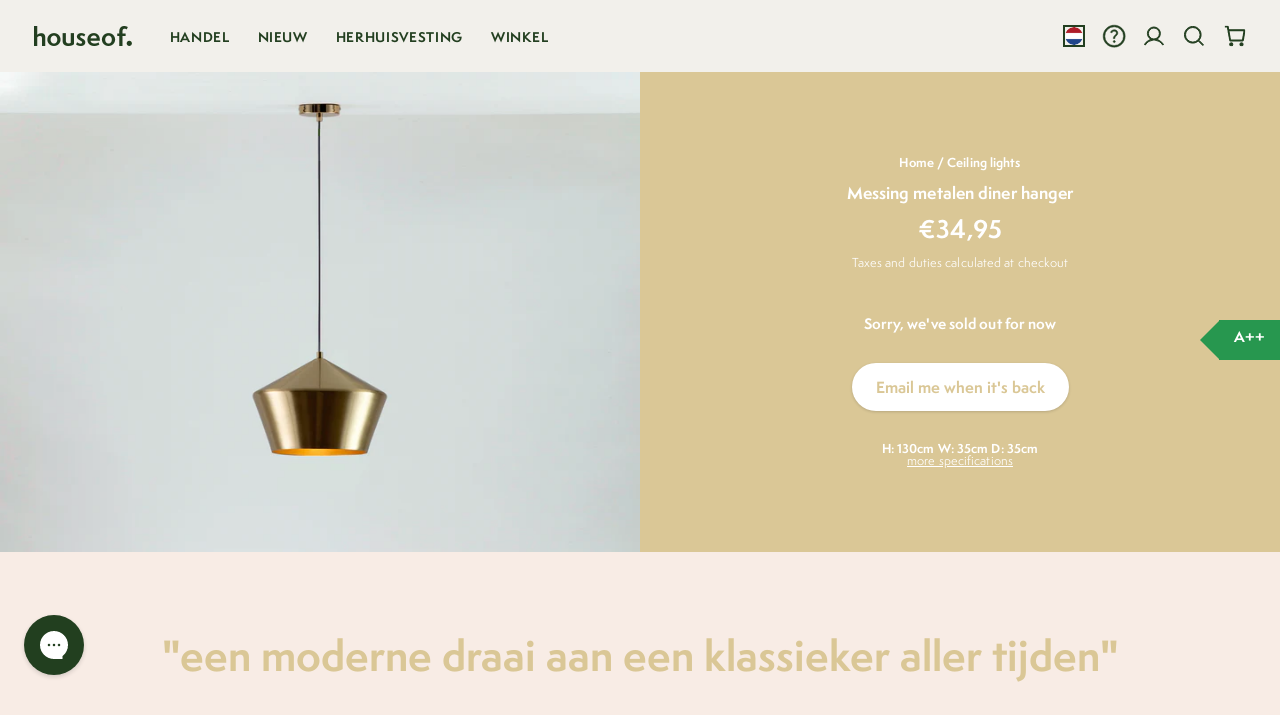

--- FILE ---
content_type: text/html; charset=utf-8
request_url: https://www.houseof.com/nl-nl/products/brass-metal-diner-pendant?country=nl
body_size: 127528
content:
<!doctype html>

<html class="no-js" lang="nl">
 <head>
   
  <!-- General Meta Information -->
  <meta charset="utf-8">
  <meta http-equiv="X-UA-Compatible" content="IE=edge,chrome=1">
  <meta name="viewport" content="width=device-width,initial-scale=1">
  <meta name="theme-color" content="#3d4249">

  <!-- Preconnect for faster resource loading -->
  <link rel="preconnect" href="https://cdn.shopify.com" crossorigin>
  <link rel="preconnect" href="https://fonts.shopifycdn.com" crossorigin>
  <link rel="preconnect" href="https://monorail-edge.shopifysvc.com">

  <!-- Preload key assets to improve performance -->
  <link rel="preload" href="//www.houseof.com/cdn/shop/t/115/assets/theme.js?v=15776317113413227981730376041" as="script">
  <link rel="preload" href="//www.houseof.com/cdn/shop/t/115/assets/lazysizes.js?v=63098554868324070131730376041" as="script">

  <!-- Canonical URL for SEO -->
  
    <link rel="canonical" href="https://www.houseof.com/nl-nl/products/brass-metal-diner-pendant">
  

  <!-- Favicon -->
  
    <link rel="shortcut icon" href="//www.houseof.com/cdn/shop/files/ho-favicon_32x32.png?v=1630142442" type="image/png">
  

  <!-- Global Stylesheet -->
  <link href="//www.houseof.com/cdn/shop/t/115/assets/new-homepage.css?v=111718145818574332991730376041" rel="stylesheet" type="text/css" media="all" />

  <!-- Dynamic Meta Titles and Descriptions for SEO -->
  
    <title>Messing metalen diner hanger | Hanglampen | houseof.com</title>
    <meta name="description" content="UK Support ✓ 2 jaar garantie ✓ Gratis retourneren ✓ | Iedereen maakt tegenwoordig een hanger voor een diner... maar niet zoals die van ons. De verstelbare pendeldraad hangt aan een metalen kap van hoge kwaliteit, die het licht op het werkoppervlak eronder richt. Ideaal voor een eetruimte of keuken.">
  

  <!-- /snippets/social-meta-tags.liquid -->


<meta property="og:site_name" content="houseof.com">
<meta property="og:url" content="https://www.houseof.com/nl-nl/products/brass-metal-diner-pendant">
<meta property="og:title" content="Messing metalen diner hanger | Hanglampen | houseof.com">
<meta property="og:type" content="product">
<meta property="og:description" content="UK Support ✓ 2 jaar garantie ✓ Gratis retourneren ✓ | Iedereen maakt tegenwoordig een hanger voor een diner... maar niet zoals die van ons. De verstelbare pendeldraad hangt aan een metalen kap van hoge kwaliteit, die het licht op het werkoppervlak eronder richt. Ideaal voor een eetruimte of keuken."><meta property="og:image" content="http://www.houseof.com/cdn/shop/products/Metal-diner-pendant_Brass-on.jpg?v=1622553436">
  <meta property="og:image:secure_url" content="https://www.houseof.com/cdn/shop/products/Metal-diner-pendant_Brass-on.jpg?v=1622553436">
  <meta property="og:image:width" content="4000">
  <meta property="og:image:height" content="3000">
  <meta property="og:price:amount" content="34,95">
  <meta property="og:price:currency" content="EUR">



<meta name="twitter:card" content="summary_large_image">
<meta name="twitter:title" content="Messing metalen diner hanger | Hanglampen | houseof.com">
<meta name="twitter:description" content="UK Support ✓ 2 jaar garantie ✓ Gratis retourneren ✓ | Iedereen maakt tegenwoordig een hanger voor een diner... maar niet zoals die van ons. De verstelbare pendeldraad hangt aan een metalen kap van hoge kwaliteit, die het licht op het werkoppervlak eronder richt. Ideaal voor een eetruimte of keuken.">
 <!-- Social media metadata for optimized sharing -->

  <!-- Typekit and Google Fonts -->
  <link rel="stylesheet" href="https://use.typekit.net/bbo2kwm.css">
  <link href="https://fonts.googleapis.com/icon?family=Material+Icons" rel="stylesheet">
   <link
  rel="stylesheet"
  href="https://fonts.googleapis.com/css2?family=Material+Symbols+Outlined:opsz,wght,FILL,GRAD@20..48,100..700,0..1,-50..200"
>

  <!-- External Scripts: Trustpilot, jQuery, Pinterest, Klaviyo, Bing -->
  <script type="text/javascript" src="//widget.trustpilot.com/bootstrap/v5/tp.widget.bootstrap.min.js" async></script>
  <script src="https://ajax.googleapis.com/ajax/libs/jquery/3.5.1/jquery.min.js" defer></script>
  <meta name="p:domain_verify" content="6c2fe2bcd31446ca0a7405e76e53307c"> <!-- Pinterest verification -->
  <script type="text/javascript" async src="https://static.klaviyo.com/onsite/js/klaviyo.js?company_id=NFGJS3"></script>
  <meta name="msvalidate.01" content="607095CEC6685E7F0918FBF58D12B4EE"> <!-- Bing verification -->

  <!-- Returns Magic styling -->
  <style>
    .app-returnmagic iframe {min-height: calc(100vh - 112px); background-color: #f7e8e9; padding: 32px;}
  </style>

  <!-- Include global CSS variables and custom inline styles -->
  
<style data-shopify>
:root {
    --color-text: #3d4249;
    --color-text-rgb: 61, 66, 73;
    --color-body-text: #3d4249;
    --color-sale-text: #e46a6d;
    --color-small-button-text-border: #3d4249;
    --color-text-field: #ffffff;
    --color-text-field-text: #3d4249;
    --color-text-field-text-rgb: 61, 66, 73;

    --color-btn-primary: #3d4249;
    --color-btn-primary-darker: #26292d;
    --color-btn-primary-text: #3d4249;

    --color-blankstate: rgba(61, 66, 73, 0.35);
    --color-blankstate-border: rgba(61, 66, 73, 0.2);
    --color-blankstate-background: rgba(61, 66, 73, 0.1);

    --color-text-focus:Liquid error (snippets/css-variables line 32): Could not find asset snippets/adaptive-color.liquid;
    --color-overlay-text-focus:Liquid error (snippets/css-variables line 33): Could not find asset snippets/adaptive-color.liquid;
    --color-btn-primary-focus:Liquid error (snippets/css-variables line 34): Could not find asset snippets/adaptive-color.liquid;
    --color-btn-social-focus:Liquid error (snippets/css-variables line 35): Could not find asset snippets/adaptive-color.liquid;
    --color-small-button-text-border-focus:Liquid error (snippets/css-variables line 36): Could not find asset snippets/adaptive-color.liquid;
    --predictive-search-focus:Liquid error (snippets/css-variables line 37): Could not find asset snippets/adaptive-color.liquid;

    --color-body: #ffffff;
    --color-bg: #ffffff;
    --color-bg-rgb: 255, 255, 255;
    --color-bg-alt: rgba(61, 66, 73, 0.05);
    --color-bg-currency-selector: rgba(61, 66, 73, 0.2);

    --color-overlay-title-text: #3d4249;
    --color-image-overlay: #ffffff;
    --color-image-overlay-rgb: 255, 255, 255;--opacity-image-overlay: 1.0;--hover-overlay-opacity: 0.7;

    --color-border: #3d4249;
    --color-border-form: #3d4249;
    --color-border-form-darker: #26292d;

    --svg-select-icon: url(//www.houseof.com/cdn/shop/t/115/assets/ico-select.svg?v=180636848731889868461730376041);
    --slick-img-url: url(//www.houseof.com/cdn/shop/t/115/assets/ajax-loader.gif?v=41356863302472015721730376041);

    --font-weight-body--bold: 700;
    --font-weight-body--bolder: 700;

    --font-stack-header: Helvetica, Arial, sans-serif;
    --font-style-header: normal;
    --font-weight-header: 700;

    --font-stack-body: Helvetica, Arial, sans-serif;
    --font-style-body: normal;
    --font-weight-body: 400;

    --font-size-header: 26;

    --font-size-base: 15;

    --font-h1-desktop: 35;
    --font-h1-mobile: 32;
    --font-h2-desktop: 20;
    --font-h2-mobile: 18;
    --font-h3-mobile: 20;
    --font-h4-desktop: 17;
    --font-h4-mobile: 15;
    --font-h5-desktop: 15;
    --font-h5-mobile: 13;
    --font-h6-desktop: 14;
    --font-h6-mobile: 12;

    --font-mega-title-large-desktop: 65;

    --font-rich-text-large: 17;
    --font-rich-text-small: 13;

    
--color-video-bg: #f2f2f2;

    
    --global-color-image-loader-primary: rgba(61, 66, 73, 0.06);
    --global-color-image-loader-secondary: rgba(61, 66, 73, 0.12);
  }
</style>

  <style>
    *,::after,::before {box-sizing: border-box;}
    body, html {background-color: var(--color-body); margin: 0;}
    body, button {font-size: calc(var(--font-size-base) * 1px); font-family: var(--font-stack-body); color: var(--color-text);}
    /* Other base styles and utilities */
  </style>

  <!-- Flickity Carousel Library for interactive carousels -->
  <script src="https://unpkg.com/flickity@2/dist/flickity.pkgd.min.js"></script>
  <link rel="stylesheet" href="//www.houseof.com/cdn/shop/t/115/assets/flickity.css?v=172519339255159795641730376041">

  <!-- Main Theme JavaScript -->
  <script src="//www.houseof.com/cdn/shop/t/115/assets/theme.js?v=15776317113413227981730376041" defer="defer"></script>
  <script src="//www.houseof.com/cdn/shop/t/115/assets/lazysizes.js?v=63098554868324070131730376041" async="async"></script>

  <!-- Polyfill for IE11 compatibility with custom properties -->
  <script type="text/javascript">
    if (window.MSInputMethodContext && document.documentMode) {
      var polyfill = document.createElement("script");
      polyfill.defer = true;
      polyfill.src = "//www.houseof.com/cdn/shop/t/115/assets/ie11CustomProperties.min.js?v=146208399201472936201730376041";
      document.getElementsByTagName('script')[0].parentNode.insertBefore(polyfill, document.getElementsByTagName('script')[0]);
    }
  </script>

  <!-- Theme JavaScript Configuration -->
  <script>
    var theme = {
      breakpoints: {
        medium: 750,
        large: 990,
        widescreen: 1400
      },
      strings: {  /* Localization for UI text elements */
        addToCart: "Aan winkelwagen toevoegen",
        soldOut: "Uitverkocht",
        unavailable: "Niet beschikbaar",
        /* Additional UI strings, formatted for easy localization */
      },
      moneyFormat: "€{{amount_with_comma_separator}}",
      moneyFormatWithCurrency: "€{{amount_with_comma_separator}} EUR",
      settings: {  /* Predictive search settings */
        predictiveSearchEnabled: true,
        predictiveSearchShowPrice: false,
        predictiveSearchShowVendor: false
      }
    };

    // Handle back-to-collection functionality for collection pages
    

    // Enable JavaScript by replacing 'no-js' class on <html> element
    document.documentElement.className = document.documentElement.className.replace('no-js', 'js');
  </script>

  <!-- Shopify Customer Page JavaScript, loaded only on customer pages -->
  

  <!-- Load additional libraries and custom scripts -->
  <style>


body {
  margin: 0;
}

/* global copy */  

h1, h2, h3, h4, h5, h6 {
  display: inline;
  margin: 0;  
  font-family: semplicitapro, Helvetica Neue, Helvetica, sans-serif !important;
  text-transform: inherit !important;
  color: #3D4249;
}

p {
  display: inline;
  margin: 0;
  font-family: semplicitapro, Helvetica Neue, Helvetica, sans-serif;
  text-transform: inherit !important;
  color: #3D4249;  
}  

button, input, select, a, table, textarea {
  font-family: semplicitapro, Helvetica Neue, Helvetica, sans-serif !important;
  text-transform: inherit !important;
  color: #3D4249;  
}  

a {
  font-weight: 700 !important;
  text-decoration: none;
  color: inherit;
  color: #3D4249;
}

a:focus {
  color: inherit;
}

:focus-visible {
  outline: none;
}

.headline1 {
  font-size: 96px;
  font-weight: 700;
  letter-spacing: -1.5px;
  text-shadow: 0px 1px 3px rgba(0, 0, 0, 0.16);    
}

.headline2 {
  font-size: 60px;
  font-weight: 700;
  letter-spacing: -0.5px;
}

.headline3 {
  font-size: 48px;
  font-weight: 700;
  letter-spacing: 0px;
  text-shadow: 0px 1px 3px rgba(0, 0, 0, 0.16);    
}

.headline4 {
  font-size: 32px;
  font-weight: 700;
  letter-spacing: 0.25px;
}

.headline5 {
  font-size: 24px;
  font-weight: 700;
  letter-spacing: 0.25px;
}

.headline6 {
  font-size: 18px;
  font-weight: 700;
  letter-spacing: 0.25px;
}

.quote {
  font-size: 40px;
  font-weight: 700;
  letter-spacing: 0px;
}  

.title {
  font-size: 16px;
  font-weight: 900;
  letter-spacing: 0.1px;
}

.subtitle {
  font-size: 14px;
  font-weight: 700;
  letter-spacing: 0.1px;
}

.body1 {
  font-size: 14px;
  font-weight: 400;
  letter-spacing: 0.1px;
}

.body2 {
  font-size: 13px;
  font-weight: 400;
  letter-spacing: 0.1px;
}

button, input {
  font-size: 14px;
  font-weight: 700;
  letter-spacing: 0.1px;
}

.menu {
  font-size: 12px;
  font-weight: 700;
  letter-spacing: 0.1px;
  text-transform: uppercase !important;  
}

.caption {
  font-size: 12px;
  font-weight: 700;
  letter-spacing: 0.1px;
}

.terms {
  font-size: 12px;
  font-weight: 400;
  letter-spacing: 0.1px;
}

.overline {
  font-size: 10px;
  font-weight: 700;
  letter-spacing: 1.5px;
  text-transform: uppercase;
}

/* global */

img, video {
  width: 100%;
}

/* framework */

.container {
  box-sizing: border-box;   
  display: flex;
  flex-direction: column;
  flex-wrap: wrap;
  align-items: center;
  justify-content: flex-start;
  margin: 0;
}

.section {
  position: relative;  
  box-sizing: border-box; 
  display: flex;
  flex-direction: row;
  flex-wrap: nowrap;
  align-items: center;
  justify-content: center;
  margin: 0 0 48px 0;
  padding: 0 0 0 0;
  width: 100%;
  max-width: 1200px;
  background-color: transparent;
  text-align: center;
}

.module {
  position: relative;
  box-sizing: border-box; 
  display: flex;
  flex-direction: column;
  flex-wrap: wrap;
  align-items: center;
  justify-content: center;
  margin: 0 0 0 0;
  padding: 0 32px 0 32px;
  width: 100%;
  background-color: transparent;
  text-align: center;
}

.element {
  box-sizing: border-box; 
  display: flex;
  flex-direction: row;
  flex-wrap: nowrap;
  align-items: center;
  justify-content: center;
  margin: 0 0 16px 0;
  padding: 0 0 0 0;
  width: 100%;
  background-color: transparent;
  text-align: center;
}

.element:first-of-type {
  margin: 32px 0 16px 0;  
}

form .element:first-of-type {
  margin: 0 0 16px 0;  
}

.element:last-of-type {
  margin: 0 0 32px 0; 
}

.element:only-of-type {
  margin: 16px 0 0 0; 
}

/* card */

.card {
  margin: 0 0 32px 0;
  padding: 0 16px 0 16px;
  width: 33.333%;
}

.card:first-child {
  margin: 0 0 32px 0; 
}

.card .element {
  padding: 0 32px 0 32px; 
}

.shade {
  position: relative;
  width: 100%;
  border-radius: 32px;
  box-shadow: rgba(0, 0, 0, 0.1) 0px 6px 12px 0px;    
  background-color: #fff;    
}

.shade img {
  border-radius: 32px 32px 0 0;
}

.inset {
  display: flex;
  flex-direction: column;
  flex-wrap: nowrap;
  align-items: center;
  justify-content: center;
  width: auto;
  margin: 8px 32px 32px 32px;
  padding: 0 0 0 0;
  background-color: #fafafa;
  border: 2px dashed #eee;  
}

.close {
  box-sizing: border-box;
  position: absolute;
  top: 16px;
  right: 16px;
  display: flex;
  flex-direction: row;
  flex-wrap: nowrap;
  align-items: center;
  justify-content: center;
  margin: 0 0 0 0;
  padding: 0 0 0 0;
  width: 16px;
  height: 16px;
  font-size: 16px !important;
  color: #3D4249;
  text-align: center;
}

/* swatches and icons */

.swatch {
  box-sizing: content-box;   
  display: flex;
  flex-direction: column;
  flex-wrap: nowrap;
  align-items: center;
  justify-content: center;
  margin: 0;
  width: 40px;
  height: 40px;
  cursor: pointer;    
}

.swatch:first-child {
  margin: 0 0 0 0;  
}

.swatch.active {
  box-sizing: content-box;  
  border: 4px solid rgba(255, 255, 255, 0.8);
  border-radius: 24px;
  width: 24px;
  height: 24px;  
}

.swatch.bulb {
  box-sizing: content-box;  
  border: 4px solid rgba(61, 66, 73, 0.66);
  border-radius: 32px;
  width: 48px !important;
  min-width: 48px !important;
  height: 48px !important;  
}

.pay {
  box-sizing: border-box;   
  display: flex;
  flex-direction: column;
  flex-wrap: nowrap;
  align-items: center;
  justify-content: center;
  margin: 0 0 8px 8px;
  border-radius: 4px; 
  width: auto;
  height: 24px;
  background-position: 50% 50%;
  background-size: cover;
  background-repeat: no-repeat;
  cursor: pointer;    
}

.pay:first-child {
  margin: 0 0 8px 0;  
}

.material-icons {
  margin: 0 0 0 8px;
  font-weight: normal !important;
}

.material-icons:first-child {
  margin: 0 0 0 0;  
}

/* buttons */

button {
  box-sizing: border-box;   
  display: flex;
  flex-direction: row;
  flex-wrap: wrap;
  align-items: center;
  justify-content: center;
  border:  none;
  border-radius: 24px;
  box-shadow: 0px 1px 3px rgba(0, 0, 0, 0.16);
  margin: 0 0 0 0;
  padding: 0 24px 0 24px !important;
  width:  fit-content !important; 
  height: 48px; 
  background-color: #fff;
  font-weight: 700;
  cursor: pointer;
}

button.secondary {
  border: 2px solid #3D4249;    
  border-radius: 16px;
  height: 32px;
  background-color: #fff !important;
  color: #3D4249 !important;        
}

button.tertiary {
  border: 2px solid #3D4249;    
  border-radius: 16px;
  margin: 0 0 0 0;
  padding: 0 12px 0 12px !important;
  height: 24px;
  background-color: transparent !important;
  font-size: 11px;
  color: #3D4249 !important;        
} 

button.close {
  box-sizing: border-box;   
  display: flex;
  flex-direction: row;
  flex-wrap: wrap;
  align-items: center;
  justify-content: center;
  border:  none;
  border-radius: 24px;
  box-shadow: none;
  margin: 0;
  padding: 0 !important;
  width:  auto !important; 
  height: auto; 
  background-color: none;
  font-weight: 700;
  cursor: pointer;
}

.button-klav {
  box-sizing: border-box;   
  display: flex;
  flex-direction: row;
  flex-wrap: wrap;
  align-items: center;
  justify-content: center;
  border:  none;
  border-radius: 24px;
  box-shadow: 0px 1px 3px rgba(0, 0, 0, 0.16);
  margin: 0 0 8px 0 !important;
  padding: 0 24px 0 24px !important;
  width:  fit-content !important; 
  height: 48px; 
  background-color: #fff;
  font-weight: 700;
  cursor: pointer;
  outline: none !important;  
}

.button-klav:focus-visable {
  outline: none;
}

input[type="submit" i] {
  display: flex;
  flex-direction: row;
  flex-wrap: wrap;
  align-items: center;
  justify-content: center;
  border:  none;
  margin: 0 0 0 0;
  padding: 0 0 0 0;    
  width:  fit-content;
  height: 28px; 
  background-color: transparent;
  cursor: pointer;
}

input[type="text" i], input[type="password"], input[type="email"], input[type="tel"] {
  box-sizing: border-box;   
  display: flex;
  flex-direction: row;
  flex-wrap: wrap;
  align-items: center;
  justify-content: center;
  outline: none !important;
  border:  none;
  margin: 0 0 0 0;
  padding: 0 8px 0 8px;
  width:  100% !important;
  height: 44px; 
  background-color: transparent;
  font-weight: 400;
  cursor: pointer;
}

input.hidden {
  padding: 0 0 0 0 !important;  
  box-shadow: none;
  border: none;
  border-radius: 16px;
  outline: none;
  width: 100%;
  height: 24px;    
  background-color: transparent;
  border-image: none;
  cursor: pointer;
  text-decoration: none;
  cursor: default;  
}

.input {
  box-sizing: border-box;   
  display: flex;
  flex-direction: row;
  flex-wrap: nowrap;
  align-items: center;
  justify-content: center;
  border:  none;
  box-shadow: 0px 1px 3px rgba(0, 0, 0, 0.16);
  margin: 0 0 0 0;
  padding: 0 16px 0 16px !important;
  width:  100% !important; 
  font-weight: 700;
  cursor: pointer;
  border: 2px solid #3D4249;    
  border-radius: 24px;
  height: 48px;
  background-color: #fff !important;
  color: #3D4249 !important;       
} 

::placeholder {
  opacity: 0.66 !important;
}

:-ms-input-placeholder {
  opacity: 0.66 !important;
}

::-ms-input-placeholder {
  opacity: 0.66 !important;
}

input:-webkit-autofill, input:-webkit-autofill:hover, input:-webkit-autofill:focus textarea:-webkit-autofill, textarea:-webkit-autofill:hover textarea:-webkit-autofill:focus, select:-webkit-autofill, select:-webkit-autofill:hover, select:-webkit-autofill:focus {
  -webkit-box-shadow: 0 0 0px 1000px #fff inset !important;
  font-family: semplicitapro, Helvetica Neue, Helvetica, sans-serif !important;    
} 

select {
  -webkit-appearance:none;  
  box-sizing: border-box;   
  display: flex;
  flex-direction: row;
  flex-wrap: wrap;
  align-items: center;
  justify-content: center;
  outline: none !important;
  border:  none;
  margin: 0 0 0 0;
  padding: 0 0 0 0;
  width:  100% !important;
  height: 28px; 
  background-color: transparent;
  font-weight: 400;
  cursor: pointer;
}

.select {
  box-sizing: border-box;   
  display: flex;
  flex-direction: row;
  flex-wrap: wrap;
  align-items: center;
  justify-content: center;
  border:  none;
  box-shadow: 0px 1px 3px rgba(0, 0, 0, 0.16);
  margin: 0 0 0 0;
  padding: 0 24px 0 24px !important;
  width:  fit-content !important; 
  font-weight: 700;
  cursor: pointer;
  border: 2px solid #3D4249;    
  border-radius: 16px;
  height: 32px;
  background-color: #fff !important;
  color: #3D4249 !important;        
}

form {
  width: 100%;
  max-width: 480px;
}


/* swiper 

.swiper-container {
  box-sizing: border-box;
  margin: 0 0 0 0;
  padding: 0 0 18px 0 !important;  
  width: 100%;
}

.swiper-slide {
  display: -webkit-box;
  display: -ms-flexbox;
  display: -webkit-flex;
  display: flex;
  -webkit-box-pack: center;
  -ms-flex-pack: center;
  -webkit-justify-content: center;
  justify-content: center;
  -webkit-box-align: center;
  -ms-flex-align: center;
  -webkit-align-items: center;
  align-items: flex-start;
  flex-direction: column;
  box-shadow: none !important;
  margin: 0 0 0 0;
  text-align: center;
  font-size: 18px;
  background: #fff;
}

.swiper-button-prev, .swiper-button-next {
  color: #fff !important;
  border-radius: 56px !important;
  height: 48px !important;
  width: 48px !important;
  background-color: #3D4249 !important;
}

.swiper-button-next:after, .swiper-button-prev:after {
  font-size: 16px !important;
}  

.swiper-button-next.swiper-button-disabled, .swiper-button-prev.swiper-button-disabled {
  display: none !important;
}  
*/

/* accordion */  

.accordion:first-child {
  border-top: 0.5px solid rgba(0, 0, 0, 0.1); 
}

.accordion {
  margin: 0 0 0 0 !important;
  padding: 0 32px 0 32px;
  height: 56px;
  max-width: 1200px;  
  outline: none;
  transition: 0.4s;
  cursor: pointer;
}

.accordion:after {
  content: '\002B';
  color: #3D4249;
  font-weight: 700;
  float: right;
  margin-left: 5px;
}

.acc-active:after {
  content: "\2212";
}

.panel { 
  width: 100%;
  max-height: 0; 
  padding: 0 32px 0 32px;  
  background-color: #fff;
  overflow: hidden;   
  transition: max-height 0.2s ease-out;
  border-bottom: 0.5px solid rgba(0, 0, 0, 0.1);  
}

/* product fees */

.product-fees-container {
  padding: 0px; 
  width: 100%;
}  

.product-fees-container label {   
  display: none;
}

.product-fees-container ul li { 
  display: flex;
  flex-direction: row-reverse;
  flex-wrap: nowrap;
  align-items: center;
  justify-content: space-between;
  width: 100%;
  margin: 0 0 0 0;
  width: calc(100% + 1px);
  margin: 0 0 0 -3px;  
  line-height: 1.7em;
  font-family: semplicitapro, Helvetica Neue, Helvetica, sans-serif;
  text-transform: inherit !important;  
  font-size: 13px;
  font-weight: 400;
  font-style: italic;
  letter-spacing: 0.1px;  
}  

.product-fees-container ul li input {
  padding: 0;
  height: 18px;
  width: 18px;
  margin: 0 0 0 0;
}  

.mw-product-fees {  
  box-sizing: border-box; 
  display: flex;
  flex-direction: row;
  flex-wrap: nowrap;
  align-items: center;
  justify-content: center;
  margin: 0 0 16px 0;
  padding: 0 32px 0 32px !important;
  width: 100%;
  min-width: none !important;  
  background-color: transparent;
  background-size: unset !important;  
  text-align: center;  


}

.mw-spinner {
  display: none !important;
}  

/* challenge */

.shopify-challenge__container {
  max-width: 100% !important;
  width: 100%;
  height: 80vh;  
  margin: 0 0 48px 0 !important;
  display: flex;
  flex-direction: column;
  align-items: center;
  justify-content: center;
  background-color: #3D4249;
}

.shopify-challenge__message {
  color: #fff;
  font-size: 24px;
  font-weight: 700;
  letter-spacing: 0.25px;
}  

.shopify-challenge__button {
  box-sizing: border-box !important;   
  display: flex !important;
  flex-direction: row !important;
  flex-wrap: wrap !important;
  align-items: center !important;
  justify-content: center !important;
  border:  none !important;
  border-radius: 24px !important;
  box-shadow: 0px 1px 3px rgba(0, 0, 0, 0.16) !important;
  margin: 32px auto !important;
  padding: 0 24px 0 24px !important;
  width:  fit-content !important; 
  height: 48px !important;
  background-color: #fff !important;
  color: #3D4249 !important;
  font-weight: 700 !important;
  cursor: pointer !important;
}

/* suffixes */

.hero {
  flex-direction: column; 
  justify-content: center;
  max-width: none;  
  min-height: 85vh;
  background-position: 50% 50%;
  background-size: cover;
  background-repeat: no-repeat;  
  margin-bottom: 64px;
}

.full {
  max-width:  none;
  width: 100%;
}

.wide {
  margin: 0 0 0 0 !important;
  padding: 0 0 0 0 !important;
}

.fat {
  margin-bottom: 32px;
}

.narrow {
  max-width:  945px;  
}

.slim {
  max-width: 480px;
}

.press {
  max-width: 300px;
}

@media only screen and (max-width: 945px) { 

  .press:last-child {
    margin-bottom: 48px;
  }  

}

.copy {
  padding: 0 32px 0 32px !important;
}

.collection {
  flex-wrap: wrap;
  align-items: flex-start;
  margin:  0 0 32px 0;
}

.row {
  flex-direction: row;  
}

.col {
  flex-direction: column; 
}

.rev {
  flex-direction: row-reverse;
}

.split {
  flex-direction: row;
  justify-content: space-between;
  flex-wrap: nowrap;
}

.start-top {
  align-items: flex-start;
}

.start-left {
  justify-content: flex-start;
  text-align: left;
}

.start-right {
  justify-content: flex-end;
  text-align: right !important;
}

.break {
  margin-bottom: 32px;
  padding-bottom: 32px; 
  border-bottom: solid 0.5px #eee;
}

.clear {
  display: none;
}

.rad img {
  border-radius: 32px;
}

.rad video {
  border-radius: 32px;
}



.sortby {
  flex-direction: row !important;
}

.fit {
  width: unset;
}






.scroll-downs {
  position: absolute;
  right: 16px;
  bottom: 32px;
  margin: 32px auto 48px auto;
  width :34px;
  height: 55px;
  z-index: 999;
}

.mousey {
  width: 3px;
  padding: 10px 15px;
  height: 35px;
  border: 2px solid #fff;
  border-radius: 25px;
  opacity: 0.75;
  box-sizing: content-box;
}

.scroller {
  width: 3px;
  height: 10px;
  border-radius: 25%;
  background-color: #fff;
  animation-name: scroll;
  animation-duration: 2.2s;
  animation-timing-function: cubic-bezier(.15,.41,.69,.94);
  animation-iteration-count: infinite;
}

@keyframes scroll {
  0% { opacity: 0; }
  10% { transform: translateY(0); opacity: 1; }
  100% { transform: translateY(15px); opacity: 0;}
} 







@media only screen and (max-width: 945px) { 

  .scroll-downs {
    top: 95vw;
  } 



  .section {
    flex-direction: column !important;
  }

  .module {
    margin: 0 0 0 0;  
  }

  .card {
    width: 100%;
    margin: 0 0 32px 0;
    padding: 0 32px 0 32px;
  }

  .card:last-of-type {
    margin: 0 !important;
  }

  .collection {
    /* margin: 0 0 48px 0 !important; */
  }

  .row {
    flex-direction: column !important;  
  }

  .input {
    width:  100% !important;     
  }   

  .rad {
    padding: 0 32px 0 32px !important;
  }   

}




@media only screen and (max-width: 945px) { 

  .mobile-nav-wrapper {
    box-shadow: 0px 0px 16px rgba(0, 0, 0, 0.08);       
  }

  nav ul {
    background-color: #F2F0EB !important;
  }

  /* nav li:last-child {
    padding: 0 0 16px 0 !important;
  }     */

  nav li {    
    width: 100%;
    background-color: #F2F0EB;
    display: flex;
  }  

  nav li.sub {    
    background-color: #F2F0EB !important;
  }        

  nav li div, nav li a, nav > div {
    display: flex;
    flex-wrap: nowrap;
    flex-direction: row;
    align-items: center;
    justify-content: space-between;
    height: 56px;
    width: 100% !important;
    padding: 0 16px 0 16px !important;
    font-family: semplicitapro, Helvetica Neue, Helvetica, sans-serif;
    font-weight: 700;
    font-size: 13px;
    letter-spacing: 0.05em;
    text-decoration: none;
    text-transform: uppercase !important;
    color: #233F20 !important;      
  }    

  nav li div span {
    padding: 0 !important;
  }  

  .mobile-nav__return-btn {
    background-color: #3D4249 !important;
    margin: 0 0 16px 0;
  }

  nav p {
    box-sizing: border-box;		
    display: flex;
    flex-wrap: nowrap;
    flex-direction: row;
    align-items: center;
    justify-content: space-between;
    height: 64px;
    padding: 0 16px 0 16px;
    background-color: #EEB0AE;
    font-family: semplicitapro, Helvetica Neue, Helvetica, sans-serif;
    font-weight: 700;
    font-size: 12px;
    letter-spacing: 0.10em;
    text-decoration: none;
    text-transform: none !important;    
    color: #fff !important;	  
  }   

  nav ul li ul li ul li:nth-child(n+4) a {
    text-transform: none !important;
    height: 40px;
    font-weight: 400 !important;
  }         

  nav .swatch {
    box-sizing: content-box;   
    display: flex;
    flex-direction: column;
    flex-wrap: nowrap;
    align-items: center;
    justify-content: center;
    margin: 0 8px 0 0 !important;
    border-radius: 16px;
    width: 24px;
    height: 24px;
    padding: 0 0 0 0;
    background-position: 50% 50%;
    background-size: cover;
    background-repeat: no-repeat;
    cursor: pointer;    
  }  

}

@media only screen and (min-width: 946px) { 

  nav ul{
    position: relative;    
    box-sizing: border-box;	
    z-index: 98;    
    display: flex;
    flex-wrap: nowrap;
    flex-direction: row;
    align-items: center;
    justify-content: flex-start;
    width:  300px;
    height: 72px;
    list-style: none;
    background-color: #F2F0EB;
  }

  nav li {
    box-sizing: border-box;
    text-transform: uppercase !important;    
  }

  nav li a {
    box-sizing: border-box;		
    display: flex;
    flex-wrap: nowrap;
    flex-direction: row;
    align-items: center;
    justify-content: space-between;
    height: 72px;
    padding: 0 0 0 28px;
    font-family: semplicitapro, Helvetica Neue, Helvetica, sans-serif;
    font-weight: 700;
    font-size: 13px;
    letter-spacing: 0.05em;
    text-decoration: none;
    color: #233F20;
    white-space: nowrap;
  }

  nav li a:hover {
    /* background-color: rgba(255, 255, 255, 0.2); */
    color: #00B67A;
  }    
  .country_link span:hover {
    color: #EEB0AE;
  }    

  nav ul li ul {
    position: absolute;
    top: 64px;
    left: 0px;
    z-index: 97;
    display: none;
    flex-direction: column;
    align-items: flex-start;
    justify-content: flex-start;
    height: calc(100vh - 64px);
    box-shadow: 4px 4px 4px rgb(0, 0, 0, 0.04);
    background-color: #EEB0AE;
  }

  nav ul li:hover ul {
    display: grid;	
  }

  nav li ul li {
    width: 100%;
    max-width: 220px;
    margin: 0 auto;	
  }       

  nav ul li ul li a {
    height: 56px;    
    color: #fff !important;
    padding: 0 32px 0 32px;
  }           

  nav ul li ul li ul {
    position: absolute;
    top: 0;
    left: 300px;
    display: none !important;
    flex-direction: column;
    align-items: flex-start;
    justify-content: flex-start;
    background-color: #fff;    
  }

  nav ul li ul li:hover ul {
    display: flex !important;
  }

  nav ul li ul li ul:hover {
    display: flex !important;
  }

  nav li ul li ul li a:hover {
    background-color: #EEB0AE !important;
    color: #fff !important;
  }    

  nav ul li ul li ul li a {
    color: #3D4249 !important;	
  }     

  nav li ul li ul li:nth-child(n+3) a {
    text-transform: none !important;
    height: 40px;
    font-weight: 400 !important;
  }     

  .nav-primary:hover {
    color: #EEB0AE !important;
  }

  a[href="/collections/sale"]:hover {
    color: #E46A6D !important;
  }

  a[href="/pages/sustainability"]:hover {
    color: #00AF95 !important;
  }

  nav li ul li ul li a.nav-swatch {
    box-sizing: border-box;		
    display: flex;
    flex-wrap: nowrap;
    flex-direction: row;
    align-items: center;
    justify-content: flex-start;
  }

  nav p {
    box-sizing: border-box;		
    display: flex;
    flex-wrap: nowrap;
    flex-direction: row;
    align-items: center;
    justify-content: space-between;
    height: 64px;
    padding: 0 32px 0 32px;
    font-family: semplicitapro, Helvetica Neue, Helvetica, sans-serif;
    font-weight: 700;
    font-size: 12px;
    letter-spacing: 0.10em;
    text-decoration: none;
    text-transform: none !important;    
    color: #3D4249 !important;	  
  }

  nav .swatch {
    box-sizing: content-box;   
    display: flex;
    flex-direction: column;
    flex-wrap: nowrap;
    align-items: center;
    justify-content: center;
    margin: 0 8px 0 0 !important;
    border-radius: 16px;
    width: 24px;
    height: 24px;
    padding: 0 0 0 0;
    background-position: 50% 50%;
    background-size: cover;
    background-repeat: no-repeat;
    cursor: pointer;    
  }   

  nav .collection {
    box-sizing: border-box;   
    display: flex;
    flex-direction: column;
    flex-wrap: nowrap;
    align-items: center;
    justify-content: center;
    margin: 0 0 0 0 !important;
    width: 100%;
    height: unset;
    padding: 32px 32px 32px 32px;
    background-position: 50% 50%;
    background-size: cover;
    background-repeat: no-repeat;
    cursor: pointer;    
  }   

  nav .collection img {
    border-radius: 32px;
  }

} 

/* Promo ribbon */

.banner { 
  position: relative; z-index: 1;
}

.element.ribbon {
  width: auto;
}

.ribbon {
  position: relative;
  background: #ba89b6;
  color: #fff;
  text-align: center;
  padding: 8px 32px 8px 32px;
  margin: 0px auto 16px auto;
}
.ribbon:before, .ribbon:after {
  content: "";
  position: absolute;
  display: block;
  bottom: -1em;
  border: 1.5em solid #986794;
  z-index: -1;
}
.ribbon:before {
  left: -2em;
  border-right-width: 1.5em;
  border-left-color: transparent;
}
.ribbon:after {
  right: -2em;
  border-left-width: 1.5em;
  border-right-color: transparent;
}
.ribbon .ribbon-content:before, .ribbon .ribbon-content:after {
  content: "";
  position: absolute;
  display: block;
  border-style: solid;
  border-color: #804f7c transparent transparent transparent;
  bottom: -1em;
}
.ribbon .ribbon-content:before {
  left: 0;
  border-width: 1em 0 0 1em;
}
.ribbon .ribbon-content:after {
  right: 0;
  border-width: 1em 1em 0 0;
}

.ribbon-data {
  margin-bottom: 4px;
  color: #986794;
}

/* UCG */

.gw-ig-gallery-widget-header .gw-ig-gallery-widget-header__title {
    font-size: 32px;
    font-weight: 700;
    letter-spacing: 0.25px;
}

.gw-instagram-gallery-placeholder {
    width: 100%;  
}

.gw-ig-gallery-grid-layout {
  --gw-grid-layout-gutter: 32px !important;
  padding-top: 8px;
}

.gw-image {
  border-radius: 32px;  
}



.gw-load-more__icon {
  display: none !important;
}

.gw-load-more {
  margin: 32px 0 0 0 !important;
}

.gw-ig-post-card__icon-wrapper.svelte-1po2upf.svelte-1po2upf {
    top: 16px !important;
    right: 16px !important;
}

.gw-ig-post-card.svelte-1po2upf:hover .gw-ig-post-card__backdrop.svelte-1po2upf {
    border-radius: 32px !important;
}


.gw-ig-post-card__shop-it {
      box-sizing: border-box !important;   
      display: flex !important;
      flex-direction: row !important;
      flex-wrap: wrap !important;
      align-items: center !important;
      justify-content: center !important;
      border: 2px solid #fff !important;
      border-radius: 16px !important;
      box-shadow: 0px 1px 3px rgba(0, 0, 0, 0.16) !important;
      margin: 0 auto !important;
      padding: 0 24px 0 24px !important;
      width:  fit-content !important; 
      height: 32px !important;
      background-color: #fff !important;
      font-size: 14px !important;
      font-weight: 700 !important;
      cursor: pointer !important;
      color: #fff !important;  
}

.gw-post-modal-tag_card__button {
      box-sizing: border-box !important;   
      display: flex !important;
      flex-direction: row !important;
      flex-wrap: wrap !important;
      align-items: center !important;
      justify-content: center !important;
      border: 2px solid #3D4249 !important;
      border-radius: 16px !important;
      box-shadow: 0px 1px 3px rgba(0, 0, 0, 0.16) !important;
      margin: 0 !important;
      padding: 0 24px 0 24px !important;
      width:  fit-content !important; 
      height: 32px !important;
      background-color: #fff !important;
      font-size: 14px !important;
      font-weight: 700 !important;
      cursor: pointer !important;
      color: #3D4249 !important;    
}

.gw-load-more__button {
      box-sizing: border-box !important;   
      display: flex !important;
      flex-direction: row !important;
      flex-wrap: wrap !important;
      align-items: center !important;
      justify-content: center !important;
      border: 2px solid #3D4249 !important;
      border-radius: 16px !important;
      box-shadow: 0px 1px 3px rgba(0, 0, 0, 0.16) !important;
      margin: 0 auto !important;
      padding: 0 24px 0 24px !important;
      width:  fit-content !important; 
      height: 32px !important;
      background-color: #fff !important;
      font-size: 14px !important;
      font-weight: 700 !important;
      cursor: pointer !important;
      color: #3D4249 !important;  
}

@charset "UTF-8";
/*============================================================================
Debut | Built with Shopify Slate

Some things to know about this file:
- Sass is compiled on Shopify's server so you don't need to convert it to CSS yourself
- The output CSS is compressed and comments are removed
- You cannot use native CSS/Sass @imports in this file without a build script
==============================================================================*/
/*================ SASS HELPERS ================*/
/*================ #Mixins ================*/
/*============================================================================
Prefix mixin for generating vendor prefixes.
Based on https://github.com/thoughtbot/bourbon/blob/master/app/assets/stylesheets/addons/_prefixer.scss

Usage:
// Input:
.element {
@include prefix(transform, scale(1), ms webkit spec);
}

// Output:
.element {
-ms-transform: scale(1);
-webkit-transform: scale(1);
transform: scale(1);
}
==============================================================================*/
/*================ Media Query Mixin ================*/
/*================ Responsive Show/Hide Helper ================*/
/*================ Responsive Text Alignment Helper ================*/
/*============================================================================
Convert pixels (unitless) to ems
eg. for a relational value of 12px write calc-font-size(12) when the parent is 16px
if the parent is another value say 24px write calc-font-size(12, 24)
Based on https://github.com/thoughtbot/bourbon/blob/master/app/assets/stylesheets/functions/_px-to-em.scss
==============================================================================*/
/*============================================================================
Flexbox prefix mixins from Bourbon
https://github.com/thoughtbot/bourbon/blob/master/app/assets/stylesheets/css3/_flex-box.scss
==============================================================================*/
/*================ VARIABLES ================*/
/*============================================================================
Grid Breakpoints and Class Names
- Do not change the variable names
- Breakpoint pixel values are used in the window.theme.breakpoints object
==============================================================================*/
/*============================================================================
Generate breakpoint-specific column widths and push classes
- Default column widths: $grid-breakpoint-has-widths: ($small, $medium-up);
- Default is no push classes
==============================================================================*/
/*================ Color Variables ================*/
/*================ Sizing Variables ================*/
/*================ Footer Variables ================*/
/*================ Z-Index ================*/
/*================ SVG ================*/
/*================ Drawers ================*/
/*================ Hero Slider ================*/
/*================ Typography ================*/
/*================ Gift Cards ================*/
/*================ Z-index ================*/
/*================ Product video ================*/
/*================ Image placeholder ================*/
/*================ VENDOR ================*/
/*============================================================================
Slick Slider 1.6.0

- If upgrading Slick's styles, use the following variables/functions
instead of the slick defaults (from slick-theme.scss)
- This file includes default slick.scss styles (at Slick Slider SCSS)
and slick-theme.scss (at Slick Slider Theme). Upgrade each area individually.
- Remove `outline: none` from `.slick-dots li button`
==============================================================================*/
/*================ Slick Slider SCSS ================*/
.slick-slider {
  position: relative;
  display: block;
  box-sizing: border-box;
  -webkit-touch-callout: none;
  -webkit-user-select: none;
  -khtml-user-select: none;
  -moz-user-select: none;
  -ms-user-select: none;
  user-select: none;
  -ms-touch-action: pan-y;
  touch-action: pan-y;
  -webkit-tap-highlight-color: transparent; }

.slick-list {
  position: relative;
  overflow: hidden;
  display: block;
  margin: 0;
  padding: 0; }
.slick-list:focus {
  outline: none; }
.slick-list.dragging {
  cursor: pointer;
  cursor: hand; }

.slick-slider .slick-track,
.slick-slider .slick-list {
  -webkit-transform: translate3d(0, 0, 0);
  -moz-transform: translate3d(0, 0, 0);
  -ms-transform: translate3d(0, 0, 0);
  -o-transform: translate3d(0, 0, 0);
  transform: translate3d(0, 0, 0); }

.slick-track {
  position: relative;
  left: 0;
  top: 0;
  display: block; }
.slick-track:before, .slick-track:after {
  content: "";
  display: table; }
.slick-track:after {
  clear: both; }
.slick-loading .slick-track {
  visibility: hidden; }

.slick-slide {
  float: left;
  height: 100%;
  min-height: 1px;
  display: none; }
[dir="rtl"] .slick-slide {
  float: right; }
.slick-slide img {
  display: block; }
.slick-slide.slick-loading img {
  display: none; }
.slick-slide.dragging img {
  pointer-events: none; }
.slick-initialized .slick-slide {
  display: block; }
.slick-loading .slick-slide {
  visibility: hidden; }
.slick-vertical .slick-slide {
  display: block;
  height: auto;
  border: 1px solid transparent; }

.slick-arrow.slick-hidden {
  display: none; }

/*================ Slick Slider Theme ================*/
.slick-loading .slick-list {
  background: #fff var(--slick-img-url) center center no-repeat; }

/* Icons */
/* Arrows */
.slick-prev,
.slick-next {
  position: absolute;
  display: block;
  height: 20px;
  width: 20px;
  line-height: 0px;
  font-size: 0px;
  cursor: pointer;
  background: transparent;
  color: transparent;
  top: 50%;
  -webkit-transform: translate(0, -50%);
  -ms-transform: translate(0, -50%);
  transform: translate(0, -50%);
  padding: 0;
  border: none; }
.slick-prev:hover, .slick-prev:focus,
.slick-next:hover,
.slick-next:focus {
  background: transparent;
  color: transparent; }
.slick-prev:hover:before, .slick-prev:focus:before,
.slick-next:hover:before,
.slick-next:focus:before {
  opacity: 1; }
.slick-prev.slick-disabled:before,
.slick-next.slick-disabled:before {
  opacity: 0.25; }
.slick-prev:before,
.slick-next:before {
  font-family: "slick-icons, sans-serif";
  font-size: 20px;
  line-height: 1;
  color: #000;
  opacity: 0.75;
  -webkit-font-smoothing: antialiased;
  -moz-osx-font-smoothing: grayscale; }

.slick-prev {
  left: -25px; }
[dir="rtl"] .slick-prev {
  left: auto;
  right: -25px; }
.slick-prev:before {
  content: "←"; }
[dir="rtl"] .slick-prev:before {
  content: "→"; }

.slick-next {
  right: -25px; }
[dir="rtl"] .slick-next {
  left: -25px;
  right: auto; }
.slick-next:before {
  content: "→"; }
[dir="rtl"] .slick-next:before {
  content: "←"; }

/* Dots */
.slick-dotted.slick-slider {
  margin-bottom: 30px; }

.slick-dots {
  list-style: none;
  display: block;
  text-align: center;
  padding: 0;
  margin: 0; }
.slick-dots li {
  position: relative;
  display: inline-block;
  height: 20px;
  width: 20px;
  margin: 0 5px;
  padding: 0;
  cursor: pointer; }
.slick-dots li button, .slick-dots li a {
  border: 0;
  display: block;
  height: 20px;
  width: 20px;
  line-height: 0px;
  font-size: 0px;
  color: transparent;
  padding: 5px;
  cursor: pointer; }
.slick-dots li button:hover:before, .slick-dots li button:focus:before, .slick-dots li a:hover:before, .slick-dots li a:focus:before {
  opacity: 1; }
.slick-dots li button:before, .slick-dots li a:before {
  position: absolute;
  top: 0;
  left: 0;
  content: "•";
  width: 20px;
  height: 20px;
  font-family: "slick-icons, sans-serif";
  font-size: 6px;
  line-height: 20px;
  text-align: center;
  color: #fff;
  opacity: 0.25;
  -webkit-font-smoothing: antialiased;
  -moz-osx-font-smoothing: grayscale; }
.slick-dots li.slick-active button:before {
  color: #fff;
  opacity: 0.75; }

/*================ GLOBAL ================*/
/*============================================================================
#Normalize
Based on normalize.css v3.0.2 | MIT License | git.io/normalize
==============================================================================*/
article,
aside,
details,
figcaption,
figure,
footer,
header,
hgroup,
main,
menu,
nav,
section,
summary {
  display: block; }

input,
textarea,
select,
.disclosure__toggle {
  -webkit-font-smoothing: antialiased;
  -webkit-text-size-adjust: 100%; }

a {
  background-color: transparent; }

b,
strong {
  font-weight: var(--font-weight-body--bolder); }

em {
  font-style: italic; }

small {
  font-size: 80%; }

sub,
sup {
  font-size: 75%;
  line-height: 0;
  position: relative;
  vertical-align: baseline; }

sup {
  top: -0.5em; }

sub {
  bottom: -0.25em; }

img {
  max-width: 100%;
  border: 0; }

/*button,
input,
optgroup,
select,
.disclosure__toggle,
textarea {
color: inherit;
font: inherit;
margin: 0; }*/

button[disabled],
html input[disabled] {
  cursor: default; }

button::-moz-focus-inner,
[type="button"]::-moz-focus-inner,
[type="reset"]::-moz-focus-inner,
[type="submit"]::-moz-focus-inner {
  border-style: none;
  padding: 0; }

button:-moz-focusring,
[type="button"]:-moz-focusring,
[type="reset"]:-moz-focusring,
[type="submit"]:-moz-focusring {
  outline: 1px dotted ButtonText; }

input[type="search"], input[type="number"], input[type="email"], input[type="password"] {
  -webkit-appearance: none;
  -moz-appearance: none; }

table {
  width: 100%;
  border-collapse: collapse;
  border-spacing: 0; }

td,
th {
  padding: 0; }

textarea {
  overflow: auto;
  -webkit-appearance: none;
  -moz-appearance: none; }

/*============================================================================
Fast Tap
enables no-delay taps (FastClick-esque) on supporting browsers
==============================================================================*/
a,
button,
[role="button"],
input,
label,
select,
.disclosure__toggle,
textarea {
  touch-action: manipulation; }

/*============================================================================
#Grid
==============================================================================*/
/*============================================================================
Grid Setup
1. Allow the grid system to be used on lists.
2. Remove any margins and paddings that might affect the grid system.
3. Apply a negative `margin-left` to negate the columns' gutters.
==============================================================================*/
/*============================================================================
Reversed grids allow you to structure your source in the opposite
order to how your rendered layout will appear.
==============================================================================*/
.grid--rev {
  direction: rtl;
  text-align: left; }
.grid--rev > .grid__item {
  direction: ltr;
  text-align: left;
  float: right; }

/*============================================================================
Grid Columns
- Create width classes, prepended by the breakpoint name.
==============================================================================*/
/*================ Grid push classes ================*/
/*================ Clearfix helper on uniform grids ================*/
/*================ Build Base Grid Classes ================*/
/* Whole */
.one-whole {
  width: 100%; }

/* Halves */
.one-half {
  width: 50%; }

/* Thirds */
.one-third {
  width: 33.33333%; }

.two-thirds {
  width: 66.66667%; }

/* Quarters */
.one-quarter {
  width: 25%; }

.two-quarters {
  width: 50%; }

.three-quarters {
  width: 75%; }

/* Fifths */
.one-fifth {
  width: 20%; }

.two-fifths {
  width: 40%; }

.three-fifths {
  width: 60%; }

.four-fifths {
  width: 80%; }

/* Sixths */
.one-sixth {
  width: 16.66667%; }

.two-sixths {
  width: 33.33333%; }

.three-sixths {
  width: 50%; }

.four-sixths {
  width: 66.66667%; }

.five-sixths {
  width: 83.33333%; }

/* Eighths */
.one-eighth {
  width: 12.5%; }

.two-eighths {
  width: 25%; }

.three-eighths {
  width: 37.5%; }

.four-eighths {
  width: 50%; }

.five-eighths {
  width: 62.5%; }

.six-eighths {
  width: 75%; }

.seven-eighths {
  width: 87.5%; }

/* Tenths */
.one-tenth {
  width: 10%; }

.two-tenths {
  width: 20%; }

.three-tenths {
  width: 30%; }

.four-tenths {
  width: 40%; }

.five-tenths {
  width: 50%; }

.six-tenths {
  width: 60%; }

.seven-tenths {
  width: 70%; }

.eight-tenths {
  width: 80%; }

.nine-tenths {
  width: 90%; }

/* Twelfths */
.one-twelfth {
  width: 8.33333%; }

.two-twelfths {
  width: 16.66667%; }

.three-twelfths {
  width: 25%; }

.four-twelfths {
  width: 33.33333%; }

.five-twelfths {
  width: 41.66667%; }

.six-twelfths {
  width: 50%; }

.seven-twelfths {
  width: 58.33333%; }

.eight-twelfths {
  width: 66.66667%; }

.nine-twelfths {
  width: 75%; }

.ten-twelfths {
  width: 83.33333%; }

.eleven-twelfths {
  width: 91.66667%; }

.show {
  display: block !important; }

.hide {
  display: none !important; }

.text-left {
  text-align: left !important; }

.text-right {
  text-align: right !important; }

.text-center {
  text-align: center !important; }

/*================ Build Responsive Grid Classes ================*/
@media only screen and (max-width: 945px) {
  /* Whole */
  .small--one-whole {
    width: 100%; }
  /* Halves */
  .small--one-half {
    width: 50%; }
  /* Thirds */
  .small--one-third {
    width: 33.33333%; }
  .small--two-thirds {
    width: 66.66667%; }
  /* Quarters */
  .small--one-quarter {
    width: 25%; }
  .small--two-quarters {
    width: 50%; }
  .small--three-quarters {
    width: 75%; }
  /* Fifths */
  .small--one-fifth {
    width: 20%; }
  .small--two-fifths {
    width: 40%; }
  .small--three-fifths {
    width: 60%; }
  .small--four-fifths {
    width: 80%; }
  /* Sixths */
  .small--one-sixth {
    width: 16.66667%; }
  .small--two-sixths {
    width: 33.33333%; }
  .small--three-sixths {
    width: 50%; }
  .small--four-sixths {
    width: 66.66667%; }
  .small--five-sixths {
    width: 83.33333%; }
  /* Eighths */
  .small--one-eighth {
    width: 12.5%; }
  .small--two-eighths {
    width: 25%; }
  .small--three-eighths {
    width: 37.5%; }
  .small--four-eighths {
    width: 50%; }
  .small--five-eighths {
    width: 62.5%; }
  .small--six-eighths {
    width: 75%; }
  .small--seven-eighths {
    width: 87.5%; }
  /* Tenths */
  .small--one-tenth {
    width: 10%; }
  .small--two-tenths {
    width: 20%; }
  .small--three-tenths {
    width: 30%; }
  .small--four-tenths {
    width: 40%; }
  .small--five-tenths {
    width: 50%; }
  .small--six-tenths {
    width: 60%; }
  .small--seven-tenths {
    width: 70%; }
  .small--eight-tenths {
    width: 80%; }
  .small--nine-tenths {
    width: 90%; }
  /* Twelfths */
  .small--one-twelfth {
    width: 8.33333%; }
  .small--two-twelfths {
    width: 16.66667%; }
  .small--three-twelfths {
    width: 25%; }
  .small--four-twelfths {
    width: 33.33333%; }
  .small--five-twelfths {
    width: 41.66667%; }
  .small--six-twelfths {
    width: 50%; }
  .small--seven-twelfths {
    width: 58.33333%; }
  .small--eight-twelfths {
    width: 66.66667%; }
  .small--nine-twelfths {
    width: 75%; }
  .small--ten-twelfths {
    width: 83.33333%; }
  .small--eleven-twelfths {
    width: 91.66667%; }
  .grid--uniform .small--one-half:nth-child(2n+1),
  .grid--uniform .small--one-third:nth-child(3n+1),
  .grid--uniform .small--one-quarter:nth-child(4n+1),
  .grid--uniform .small--one-fifth:nth-child(5n+1),
  .grid--uniform .small--one-sixth:nth-child(6n+1),
  .grid--uniform .small--two-sixths:nth-child(3n+1),
  .grid--uniform .small--three-sixths:nth-child(2n+1),
  .grid--uniform .small--one-eighth:nth-child(8n+1),
  .grid--uniform .small--two-eighths:nth-child(4n+1),
  .grid--uniform .small--four-eighths:nth-child(2n+1),
  .grid--uniform .small--five-tenths:nth-child(2n+1),
  .grid--uniform .small--one-twelfth:nth-child(12n+1),
  .grid--uniform .small--two-twelfths:nth-child(6n+1),
  .grid--uniform .small--three-twelfths:nth-child(4n+1),
  .grid--uniform .small--four-twelfths:nth-child(3n+1),
  .grid--uniform .small--six-twelfths:nth-child(2n+1) {
    clear: both; }
  .small--show {
    display: block !important; }
  .small--hide {
    display: none !important; }
  .small--text-left {
    text-align: left !important; }
  .small--text-right {
    text-align: right !important; }
  .small--text-center {
    text-align: center !important; } }

@media only screen and (min-width: 946px) {
  /* Whole */
  .medium-up--one-whole {
    width: 100%; }
  /* Halves */
  .medium-up--one-half {
    width: 50%; }
  /* Thirds */
  .medium-up--one-third {
    width: 33.33333%; }
  .medium-up--two-thirds {
    width: 66.66667%; }
  /* Quarters */
  .medium-up--one-quarter {
    width: 25%; }
  .medium-up--two-quarters {
    width: 50%; }
  .medium-up--three-quarters {
    width: 75%; }
  /* Fifths */
  .medium-up--one-fifth {
    width: 20%; }
  .medium-up--two-fifths {
    width: 40%; }
  .medium-up--three-fifths {
    width: 60%; }
  .medium-up--four-fifths {
    width: 80%; }
  /* Sixths */
  .medium-up--one-sixth {
    width: 16.66667%; }
  .medium-up--two-sixths {
    width: 33.33333%; }
  .medium-up--three-sixths {
    width: 50%; }
  .medium-up--four-sixths {
    width: 66.66667%; }
  .medium-up--five-sixths {
    width: 83.33333%; }
  /* Eighths */
  .medium-up--one-eighth {
    width: 12.5%; }
  .medium-up--two-eighths {
    width: 25%; }
  .medium-up--three-eighths {
    width: 37.5%; }
  .medium-up--four-eighths {
    width: 50%; }
  .medium-up--five-eighths {
    width: 62.5%; }
  .medium-up--six-eighths {
    width: 75%; }
  .medium-up--seven-eighths {
    width: 87.5%; }
  /* Tenths */
  .medium-up--one-tenth {
    width: 10%; }
  .medium-up--two-tenths {
    width: 20%; }
  .medium-up--three-tenths {
    width: 30%; }
  .medium-up--four-tenths {
    width: 40%; }
  .medium-up--five-tenths {
    width: 50%; }
  .medium-up--six-tenths {
    width: 60%; }
  .medium-up--seven-tenths {
    width: 70%; }
  .medium-up--eight-tenths {
    width: 80%; }
  .medium-up--nine-tenths {
    width: 90%; }
  /* Twelfths */
  .medium-up--one-twelfth {
    width: 8.33333%; }
  .medium-up--two-twelfths {
    width: 16.66667%; }
  .medium-up--three-twelfths {
    width: 25%; }
  .medium-up--four-twelfths {
    width: 33.33333%; }
  .medium-up--five-twelfths {
    width: 41.66667%; }
  .medium-up--six-twelfths {
    width: 50%; }
  .medium-up--seven-twelfths {
    width: 58.33333%; }
  .medium-up--eight-twelfths {
    width: 66.66667%; }
  .medium-up--nine-twelfths {
    width: 75%; }
  .medium-up--ten-twelfths {
    width: 83.33333%; }
  .medium-up--eleven-twelfths {
    width: 91.66667%; }
  .grid--uniform .medium-up--one-half:nth-child(2n+1),
  .grid--uniform .medium-up--one-third:nth-child(3n+1),
  .grid--uniform .medium-up--one-quarter:nth-child(4n+1),
  .grid--uniform .medium-up--one-fifth:nth-child(5n+1),
  .grid--uniform .medium-up--one-sixth:nth-child(6n+1),
  .grid--uniform .medium-up--two-sixths:nth-child(3n+1),
  .grid--uniform .medium-up--three-sixths:nth-child(2n+1),
  .grid--uniform .medium-up--one-eighth:nth-child(8n+1),
  .grid--uniform .medium-up--two-eighths:nth-child(4n+1),
  .grid--uniform .medium-up--four-eighths:nth-child(2n+1),
  .grid--uniform .medium-up--five-tenths:nth-child(2n+1),
  .grid--uniform .medium-up--one-twelfth:nth-child(12n+1),
  .grid--uniform .medium-up--two-twelfths:nth-child(6n+1),
  .grid--uniform .medium-up--three-twelfths:nth-child(4n+1),
  .grid--uniform .medium-up--four-twelfths:nth-child(3n+1),
  .grid--uniform .medium-up--six-twelfths:nth-child(2n+1) {
    clear: both; }
  .medium-up--show {
    display: block !important; }
  .medium-up--hide {
    display: none !important; }
  .medium-up--text-left {
    text-align: left !important; }
  .medium-up--text-right {
    text-align: right !important; }
  .medium-up--text-center {
    text-align: center !important; } }

/*================ Build Grid Push Classes ================*/
@media only screen and (max-width: 945px) {
  /* Halves */
  .small--push-one-half {
    left: 50%; }
  /* Thirds */
  .small--push-one-third {
    left: 33.33333%; }
  .small--push-two-thirds {
    left: 66.66667%; }
  /* Quarters */
  .small--push-one-quarter {
    left: 25%; }
  .small--push-two-quarters {
    left: 50%; }
  .small--push-three-quarters {
    left: 75%; }
  /* Fifths */
  .small--push-one-fifth {
    left: 20%; }
  .small--push-two-fifths {
    left: 40%; }
  .small--push-three-fifths {
    left: 60%; }
  .small--push-four-fifths {
    left: 80%; }
  /* Sixths */
  .small--push-one-sixth {
    left: 16.66667%; }
  .small--push-two-sixths {
    left: 33.33333%; }
  .small--push-three-sixths {
    left: 50%; }
  .small--push-four-sixths {
    left: 66.66667%; }
  .small--push-five-sixths {
    left: 83.33333%; }
  /* Eighths */
  .small--push-one-eighth {
    left: 12.5%; }
  .small--push-two-eighths {
    left: 25%; }
  .small--push-three-eighths {
    left: 37.5%; }
  .small--push-four-eighths {
    left: 50%; }
  .small--push-five-eighths {
    left: 62.5%; }
  .small--push-six-eighths {
    left: 75%; }
  .small--push-seven-eighths {
    left: 87.5%; }
  /* Tenths */
  .small--push-one-tenth {
    left: 10%; }
  .small--push-two-tenths {
    left: 20%; }
  .small--push-three-tenths {
    left: 30%; }
  .small--push-four-tenths {
    left: 40%; }
  .small--push-five-tenths {
    left: 50%; }
  .small--push-six-tenths {
    left: 60%; }
  .small--push-seven-tenths {
    left: 70%; }
  .small--push-eight-tenths {
    left: 80%; }
  .small--push-nine-tenths {
    left: 90%; }
  /* Twelfths */
  .small--push-one-twelfth {
    left: 8.33333%; }
  .small--push-two-twelfths {
    left: 16.66667%; }
  .small--push-three-twelfths {
    left: 25%; }
  .small--push-four-twelfths {
    left: 33.33333%; }
  .small--push-five-twelfths {
    left: 41.66667%; }
  .small--push-six-twelfths {
    left: 50%; }
  .small--push-seven-twelfths {
    left: 58.33333%; }
  .small--push-eight-twelfths {
    left: 66.66667%; }
  .small--push-nine-twelfths {
    left: 75%; }
  .small--push-ten-twelfths {
    left: 83.33333%; }
  .small--push-eleven-twelfths {
    left: 91.66667%; } }

@media only screen and (min-width: 946px) {
  /* Halves */
  .medium-up--push-one-half {
    left: 50%; }
  /* Thirds */
  .medium-up--push-one-third {
    left: 33.33333%; }
  .medium-up--push-two-thirds {
    left: 66.66667%; }
  /* Quarters */
  .medium-up--push-one-quarter {
    left: 25%; }
  .medium-up--push-two-quarters {
    left: 50%; }
  .medium-up--push-three-quarters {
    left: 75%; }
  /* Fifths */
  .medium-up--push-one-fifth {
    left: 20%; }
  .medium-up--push-two-fifths {
    left: 40%; }
  .medium-up--push-three-fifths {
    left: 60%; }
  .medium-up--push-four-fifths {
    left: 80%; }
  /* Sixths */
  .medium-up--push-one-sixth {
    left: 16.66667%; }
  .medium-up--push-two-sixths {
    left: 33.33333%; }
  .medium-up--push-three-sixths {
    left: 50%; }
  .medium-up--push-four-sixths {
    left: 66.66667%; }
  .medium-up--push-five-sixths {
    left: 83.33333%; }
  /* Eighths */
  .medium-up--push-one-eighth {
    left: 12.5%; }
  .medium-up--push-two-eighths {
    left: 25%; }
  .medium-up--push-three-eighths {
    left: 37.5%; }
  .medium-up--push-four-eighths {
    left: 50%; }
  .medium-up--push-five-eighths {
    left: 62.5%; }
  .medium-up--push-six-eighths {
    left: 75%; }
  .medium-up--push-seven-eighths {
    left: 87.5%; }
  /* Tenths */
  .medium-up--push-one-tenth {
    left: 10%; }
  .medium-up--push-two-tenths {
    left: 20%; }
  .medium-up--push-three-tenths {
    left: 30%; }
  .medium-up--push-four-tenths {
    left: 40%; }
  .medium-up--push-five-tenths {
    left: 50%; }
  .medium-up--push-six-tenths {
    left: 60%; }
  .medium-up--push-seven-tenths {
    left: 70%; }
  .medium-up--push-eight-tenths {
    left: 80%; }
  .medium-up--push-nine-tenths {
    left: 90%; }
  /* Twelfths */
  .medium-up--push-one-twelfth {
    left: 8.33333%; }
  .medium-up--push-two-twelfths {
    left: 16.66667%; }
  .medium-up--push-three-twelfths {
    left: 25%; }
  .medium-up--push-four-twelfths {
    left: 33.33333%; }
  .medium-up--push-five-twelfths {
    left: 41.66667%; }
  .medium-up--push-six-twelfths {
    left: 50%; }
  .medium-up--push-seven-twelfths {
    left: 58.33333%; }
  .medium-up--push-eight-twelfths {
    left: 66.66667%; }
  .medium-up--push-nine-twelfths {
    left: 75%; }
  .medium-up--push-ten-twelfths {
    left: 83.33333%; }
  .medium-up--push-eleven-twelfths {
    left: 91.66667%; } }

/*================ #Helper Classes ================*/
.clearfix {
  *zoom: 1; }
.clearfix::after {
  content: '';
  display: table;
  clear: both; }

.visually-hidden {
  position: absolute !important;
  overflow: hidden;
  clip: rect(0 0 0 0);
  height: 1px;
  width: 1px;
  margin: -1px;
  padding: 0;
  border: 0; }

.visually-hidden--inline {
  margin: 0;
  height: 1em; }

.visually-hidden--static {
  position: static !important; }

.js-focus-hidden:focus {
  outline: none; }

.no-js:not(html) {
  display: none; }
.no-js .no-js:not(html) {
  display: block; }

.no-js .js {
  display: none; }

.hide {
  display: none !important; }

/*============================================================================
Skip to content button
- Overrides .visually-hidden when focused
==============================================================================*/
.skip-link:focus {
  clip: auto;
  width: auto;
  height: auto;
  margin: 0;
  color: var(--color-text);
    background-color: var(--color-bg);
      padding: 10px;
      opacity: 1;
      z-index: 10000;
      transition: none; }

/*=============== Lazy loading ===================*/
.box {
  background: no-repeat;
  background-color: #f7f7f7;
  background-size: contain; }

.ratio-container {
  position: relative; }

.ratio-container:after {
  content: '';
  display: block;
  height: 0;
  width: 100%;
  /* 16:9 = 56.25% = calc(9 / 16 * 100%) */
  padding-bottom: 50%;
  content: ""; }

.ratio-container > * {
  position: absolute;
  top: 0;
  left: 0;
  width: 100%;
  height: 100%; }

/*=============== Critical CSS ===================*/
.main-content {
  opacity: 1; }

.main-content .shopify-section {
  display: inherit; }

.critical-hidden {
  display: inherit; }

/*================ #Basic Styles ================*/
.page-width {
  *zoom: 1;
  /*max-width: 1200px;*/
  margin: 0 auto; }
.page-width::after {
  content: '';
  display: table;
  clear: both; }

.main-content {
  display: block;
  padding-top: 100px;
}
@media only screen and (min-width: 946px) {
  .main-content {
    /*padding-top: 55px; */} }


/*================ Typography ================*/
blockquote {
  font-size: calc(((18) / (var(--font-size-base))) * 1em);
    font-style: normal;
    text-align: center;
    padding: 0 30px;
    margin: 0; }
.rte blockquote {
  border-color: var(--color-border);
    border-width: 1px 0;
    border-style: solid;
    padding: 30px 0;
    margin-bottom: 27.5px; }
blockquote p + cite {
  margin-top: 27.5px; }
blockquote cite {
  display: block;
  font-size: 0.85em;
  font-weight: var(--font-weight-body); }
blockquote cite::before {
  content: '\2014 \0020'; }

code,
pre {
  font-family: Consolas, monospace;
  font-size: 1em; }

pre {
  overflow: auto; }

/*input,
textarea,
select,
.disclosure__toggle {
font-size: calc(var(--font-size-base) * 1px);
font-family: var(--font-stack-body);
font-style: var(--font-style-body);
font-weight: var(--font-weight-body);
color: var(--color-text);
line-height: 1.5; }

@media only screen and (max-width: 989px) {
input,
textarea,
select,
.disclosure__toggle,
button {
font-size: 16px; } }*/

/*================ Headings ================*/
h3, .h3,
h4,
.h4,
h5,
.h5,
h6,
.h6 {
  font-family: var(--font-stack-header);
    font-style: var(--font-style-header);
      font-weight: var(--font-weight-header);
        line-height: 1.2;
        overflow-wrap: break-word;
        word-wrap: break-word; }
h3 a, .h3 a,
h4 a,
.h4 a,
h5 a,
.h5 a,
h6 a,
.h6 a {
  color: inherit;
  text-decoration: none;
  font-weight: inherit; }

h3, .h3 {
  font-size: calc(((var(--font-size-header)) / (var(--font-size-base))) * 1em);
    text-transform: none;
    letter-spacing: 0; }
@media only screen and (max-width: 945px) {
  h3, .h3 {
    font-size: calc(((var(--font-h3-mobile)) / (var(--font-size-base))) * 1em); } }


h4,
.h4 {
  font-size: calc(((var(--font-h4-desktop)) / (var(--font-size-base))) * 1em); }
@media only screen and (max-width: 945px) {

  h4,
  .h4 {
    font-size: calc(((var(--font-h4-mobile)) / (var(--font-size-base))) * 1em); } }


h5,
.h5 {
  font-size: calc(((var(--font-h5-desktop)) / (var(--font-size-base))) * 1em); }
@media only screen and (max-width: 945px) {

  h5,
  .h5 {
    font-size: calc(((var(--font-h5-mobile)) / (var(--font-size-base))) * 1em); } }


h6,
.h6 {
  font-size: calc(((var(--font-h6-desktop)) / (var(--font-size-base))) * 1em); }
@media only screen and (max-width: 945px) {

  h6,
  .h6 {
    font-size: calc(((var(--font-h6-mobile)) / (var(--font-size-base))) * 1em); } }

/*================ RTE headings ================*/
.rte {
  color: var(--color-body-text);
    margin-bottom: 35px; }
.rte:last-child {
  margin-bottom: 0; }
.rte h1,
.rte h2,
.rte h3,
.rte .h3,
.rte h4,
.rte .h4,
.rte h5,
.rte .h5,
.rte h6,
.rte .h6 {
  margin-top: 55px;
  margin-bottom: 27.5px; }
.rte h1:first-child,
.rte h2:first-child,
.rte h3:first-child,
.rte .h3:first-child,
.rte h4:first-child,
.rte .h4:first-child,
.rte h5:first-child,
.rte .h5:first-child,
.rte h6:first-child,
.rte .h6:first-child {
  margin-top: 0; }
.rte li {
  margin-bottom: 4px;
  list-style: inherit; }
.rte li:last-child {
  margin-bottom: 0; }

.rte-setting {
  margin-bottom: 19.44444px; }
.rte-setting:last-child {
  margin-bottom: 0; }

/*================ Misc styles ================*/
.fine-print {
  font-size: calc(((14) / (var(--font-size-base))) * 1em);
    font-style: italic; }

.txt--minor {
  font-size: 80%; }

.txt--emphasis {
  font-style: italic; }

/*================ Hero and slideshow headers ================*/
.mega-title,
.mega-subtitle {
  color: var(--color-overlay-title-text); }
/*.hero .mega-title, .hero*/
.mega-subtitle {
  text-shadow: 0 0 4px rgba(0, 0, 0, 0.4); }
@media only screen and (min-width: 946px) {
  .mega-title,
  .mega-subtitle {
    text-shadow: 0 0 4px rgba(0, 0, 0, 0.4); } }

.mega-title {
  margin-bottom: 8px; }

.mega-title--large {
  font-size: calc(((var(--font-size-header) + 8) / (var(--font-size-base))) * 1em); }
@media only screen and (min-width: 946px) {
  .mega-title--large {
    font-size: calc(((var(--font-mega-title-large-desktop)) / (var(--font-size-base))) * 1em); } }

@media only screen and (min-width: 946px) {
  .mega-subtitle {
    font-size: calc(((var(--font-size-base) + 4) / (var(--font-size-base))) * 1em);
      margin: 0 auto; }
  .text-center .mega-subtitle {
    max-width: 75%; } }

.mega-subtitle p {
  color: var(--color-overlay-title-text); }

.mega-subtitle a {
  color: var(--color-overlay-title-text);
    border-bottom: 1px solid currentColor; }
.mega-subtitle a:hover, .mega-subtitle a:focus {
  color: var(--color-overlay-text-focus); }

.mega-subtitle--large {
  font-size: calc(((var(--font-size-base) + 2) / (var(--font-size-base))) * 1em);
    font-weight: var(--font-weight-header); }
@media only screen and (min-width: 946px) {
  .mega-subtitle--large {
    font-size: calc(((var(--font-size-base) + 8) / (var(--font-size-base))) * 1em); } }

/*============================================================================
Animation Classes and Keyframes
==============================================================================*/
.is-transitioning {
  display: block !important;
  visibility: visible !important; }

/*================ #Icons ================*/
svg.icon:not(.icon--full-color) .icon-error__symbol,
symbol.icon:not(.icon--full-color) .icon-error__symbol {
  fill: #ffffff; }

/*================ Payment Icons ================*/
.payment-icons {
  -moz-user-select: none;
  -ms-user-select: none;
  -webkit-user-select: none;
  user-select: none;
  cursor: default; }
@media only screen and (max-width: 945px) {
  .payment-icons {
    line-height: 40px; } }
.payment-icons .icon {
  width: 38px;
  height: 24px;
  fill: inherit; }

/*================ Social Icons ================*/
.social-icons .icon {
  width: 23px;
  height: 23px; }
@media only screen and (min-width: 946px) {
  .social-icons .icon {
    width: 25px;
    height: 25px; } }
.social-icons .icon.icon--wide {
  width: 40px; }

/*================ Spinner Icon ================*/
.icon-spinner {
  -moz-animation: spin 500ms infinite linear;
  -o-animation: spin 500ms infinite linear;
  -webkit-animation: spin 500ms infinite linear;
  animation: spin 500ms infinite linear; }

/*================ Error Icons ================*/
.icon-error {
  fill: #d20000;
  width: calc(calc(var(--font-size-base) * 1px) - 2px);
  height: calc(calc(var(--font-size-base) * 1px) - 2px);
  margin-top: 0.1em;
  flex-shrink: 0; }

/*================ #Lists ================*/
ul,
ol {
  margin: 0;
  padding: 0; }

ol {
  list-style: decimal; }

/*================ #Rich Text Editor ================*/
.rte img {
  height: auto; }

.rte table {
  table-layout: fixed; }

.rte ul,
.rte ol {
  margin: 0 0 17.5px 35px; }
.rte ul.list--inline,
.rte ol.list--inline {
  margin-left: 0; }

.rte ul {
  list-style: disc outside; }
.rte ul ul {
  list-style: circle outside; }
.rte ul ul ul {
  list-style: square outside; }

.rte a:not(.btn) {
  border-bottom: 1px solid currentColor;
  padding-bottom: 1px; }

.text-center.rte ul,
.text-center.rte ol,
.text-center .rte ul,
.text-center .rte ol {
  margin-left: 0;
  list-style-position: inside; }

.scrollable-wrapper {
  max-width: 100%;
  overflow: auto;
  -webkit-overflow-scrolling: touch; }

/*================ #Links and Buttons ================*/
/* a:not([disabled]):hover, a:focus {
  color: inherit; } */

.password-powered-by a:not([disabled]):hover, .password-powered-by a:focus {
  color: var(--color-text-focus);
    border-bottom: 1px solid var(--color-text-focus); }

a[href^="tel"] {
  color: inherit; }

/*================ Buttons ================*/
.btn, .shopify-payment-button .shopify-payment-button__button--unbranded {
  -moz-user-select: none;
  -ms-user-select: none;
  -webkit-user-select: none;
  user-select: none;
  -webkit-appearance: none;
  -moz-appearance: none;
  appearance: none;
  display: inline-block;
  width: auto;
  text-decoration: none;
  text-align: center;
  vertical-align: middle;
  cursor: pointer;
  border: 1px solid transparent;
  border-radius: 32px;
  padding: 8px 15px;
  background-color: var(--color-btn-primary);
    color: var(--color-btn-primary-text);
      font-family: var(--font-stack-header);
        font-style: var(--font-style-header);
          font-weight: var(--font-weight-header);
            letter-spacing: 0.08em;
            white-space: normal;
            font-size: calc(((var(--font-size-base) - 2) / (var(--font-size-base))) * 1em); }
@media only screen and (min-width: 946px) {
  .btn, .shopify-payment-button .shopify-payment-button__button--unbranded {
    padding: 10px 18px; } }
.btn:not([disabled]):hover, .shopify-payment-button .shopify-payment-button__button--unbranded:not([disabled]):hover, .btn:focus, .shopify-payment-button .shopify-payment-button__button--unbranded:focus {
  color: var(--color-btn-primary-text);
    /*background-color: var(--color-btn-primary-focus);*/ }
.btn .icon-arrow-right, .shopify-payment-button .shopify-payment-button__button--unbranded .icon-arrow-right,
.btn .icon-arrow-left,
.shopify-payment-button .shopify-payment-button__button--unbranded .icon-arrow-left {
  height: 9px; }
.btn[disabled], .shopify-payment-button .shopify-payment-button__button--unbranded[disabled], .btn[aria-disabled], .shopify-payment-button .shopify-payment-button__button--unbranded[aria-disabled] {
  cursor: default;
  opacity: 0.5; }

.btn--secondary {
  background-color: transparent;
  color: var(--color-btn-primary);
    border-color: var(--color-btn-primary); }
.btn--secondary:not([disabled]):hover, .btn--secondary:focus {
  background-color: transparent;
  color: var(--color-btn-primary-focus);
    border-color: var(--color-btn-primary-focus); }

.btn--secondary-accent {
  background-color: var(--color-body);
    color: var(--color-btn-primary);
      border-color: var(--color-btn-primary); }
.btn--secondary-accent:not([disabled]):hover, .btn--secondary-accent:focus {
  background-color: var(--color-body);
    color: var(--color-btn-primary-focus);
      border-color: var(--color-btn-primary-focus); }

.btn--small {
  padding: 8px 10px;
  font-size: calc(((12) / (var(--font-size-base))) * 1em);
    line-height: 1; }

.btn--tertiary {
  background-color: transparent;
  color: var(--color-small-button-text-border);
    border-color: var(--color-small-button-text-border); }
.btn--tertiary:not([disabled]):hover, .btn--tertiary:focus {
  background-color: transparent;
  color: var(--color-small-button-text-border-focus);
    border-color: var(--color-small-button-text-border-focus); }

/*================ Button variations ================*/
@media only screen and (max-width: 945px) {
  .btn--small-wide {
    padding-left: 50px;
    padding-right: 50px; } }

.btn--link {
  background-color: transparent;
  border: 0;
  margin: 0;
  color: var(--color-text);
    text-align: left; }
.btn--link:not([disabled]):hover, .btn--link:focus {
  color: var(--color-text-focus);
    background-color: transparent; }
.btn--link .icon {
  vertical-align: middle; }

.btn--narrow {
  padding-left: 15px;
  padding-right: 15px; }

.btn--has-icon-after .icon {
  margin-left: 10px; }

.btn--has-icon-before .icon {
  margin-right: 10px; }

/*================ Force an input/button to look like a text link ================*/
.text-link {
  display: inline;
  border: 0 none;
  background: none;
  padding: 0;
  margin: 0; }

.text-link--accent {
  color: var(--color-btn-primary);
    border-bottom: 1px solid currentColor;
    padding-bottom: 1px; }
.text-link--accent:not([disabled]):hover, .text-link--accent:focus {
  color: var(--color-btn-primary-focus); }

/*================ Return to collection/blog links ================*/
.return-link-wrapper {
  margin-top: 0;
  margin-bottom: 0; }
@media only screen and (max-width: 945px) {
  .return-link-wrapper {
    margin-top: 0; } }

.full-width-link {
  position: absolute;
  top: 0;
  right: 0;
  bottom: 0;
  left: 0;
  z-index: 2; }

/*================ #Tables ================*/
table {
  margin-bottom: 32px; }
/*table a {
border-bottom: 1px solid currentColor; }*/

th {
  font-family: var(--font-stack-header);
    font-style: var(--font-style-header);
      font-weight: var(--font-weight-body--bold); }

th,
td {
  text-align: left;
  border: 1px solid var(--color-border);
    }

tbody th,
tfoot th {
  font-weight: normal; }

/*============================================================================
Responsive tables, defined with .responsive-table on table element.
==============================================================================*/
@media only screen and (max-width: 945px) {
  .responsive-table thead {
    display: none; }
  .responsive-table th,
  .responsive-table td {
    float: left;
    clear: left;
    width: 100%;
    text-align: right;
    padding: 27.5px;
    border: 0;
    margin: 0; }
  .responsive-table th::before,
  .responsive-table td::before {
    content: attr(data-label);
    float: left;
    text-align: center;
    font-size: 12px;
    padding-right: 10px;
    font-weight: normal; }
  .responsive-table__row + .responsive-table__row,
  tfoot > .responsive-table__row:first-child {
    position: relative;
    margin-top: 10px;
    padding-top: 55px; }
  .responsive-table__row + .responsive-table__row::after,
  tfoot > .responsive-table__row:first-child::after {
    content: '';
    display: block;
    position: absolute;
    top: 0;
    left: 27.5px;
    right: 27.5px;
    border-bottom: 1px solid var(--color-border); } }

/*================ #Images and Iframes ================*/
svg:not(:root) {
  overflow: hidden; }

.video-wrapper {
  position: relative;
  overflow: hidden;
  max-width: 100%;
  padding-bottom: 56.25%;
  height: 0;
  height: auto; }
.video-wrapper iframe {
  position: absolute;
  top: 0;
  left: 0;
  width: 100%;
  height: 100%; }

/*================ Adds a background color pulsating animation ================*/
[data-image-loading-animation] {
  background-color: var(--global-color-image-loader-primary);
    -moz-animation: image-loader 2s 400ms infinite;
    -o-animation: image-loader 2s 400ms infinite;
    -webkit-animation: image-loader 2s 400ms infinite;
    animation: image-loader 2s 400ms infinite; }
.no-js [data-image-loading-animation] {
  animation-name: none; }

/*================ Forms ================*/
form {
  margin: 0; }

fieldset {
  border: 1px solid var(--color-border-form);
    margin: 0 0 55px;
    padding: 27.5px; }

legend {
  border: 0;
  padding: 0; }

button {
  cursor: pointer; }

input[type="submit"] {
  cursor: pointer; }

label {
  display: block;
  margin-bottom: 5px; }
@media only screen and (max-width: 945px) {
  label {
    font-size: calc(((var(--font-size-base) - 2) / (var(--font-size-base))) * 1em); } }
[type="radio"] + label,
[type="checkbox"] + label {
  display: inline-block;
  margin-bottom: 0; }
label[for] {
  cursor: pointer; }

/*input,
textarea,
select,
.disclosure__toggle {
border: 1px solid var(--color-border-form);
background-color: var(--color-text-field);
color: var(--color-text-field-text);
max-width: 100%;
line-height: 1.2;
border-radius: 2px; }
input:focus,
textarea:focus,
select:focus,
.disclosure__toggle:focus {
border-color: inherit; }
input[disabled],
textarea[disabled],
select[disabled],
.disclosure__toggle[disabled] {
cursor: default;
background-color: #f4f4f4;
border-color: #f4f4f4; }
input.input--error::-webkit-input-placeholder,
textarea.input--error::-webkit-input-placeholder,
select.input--error::-webkit-input-placeholder,
.input--error.disclosure__toggle::-webkit-input-placeholder {
color: #d20000;
opacity: 0.5; }
input.input--error::-moz-placeholder,
textarea.input--error::-moz-placeholder,
select.input--error::-moz-placeholder,
.input--error.disclosure__toggle::-moz-placeholder {
color: #d20000;
opacity: 0.5; }
input.input--error:-ms-input-placeholder,
textarea.input--error:-ms-input-placeholder,
select.input--error:-ms-input-placeholder,
.input--error.disclosure__toggle:-ms-input-placeholder {
color: #d20000;
opacity: 0.5; }
input.input--error::-ms-input-placeholder,
textarea.input--error::-ms-input-placeholder,
select.input--error::-ms-input-placeholder,
.input--error.disclosure__toggle::-ms-input-placeholder {
color: #d20000;
opacity: 1; }
input.hidden-placeholder::-webkit-input-placeholder,
textarea.hidden-placeholder::-webkit-input-placeholder,
select.hidden-placeholder::-webkit-input-placeholder,
.hidden-placeholder.disclosure__toggle::-webkit-input-placeholder {
color: transparent; }
input.hidden-placeholder::-moz-placeholder,
textarea.hidden-placeholder::-moz-placeholder,
select.hidden-placeholder::-moz-placeholder,
.hidden-placeholder.disclosure__toggle::-moz-placeholder {
color: transparent; }
input.hidden-placeholder:-ms-input-placeholder,
textarea.hidden-placeholder:-ms-input-placeholder,
select.hidden-placeholder:-ms-input-placeholder,
.hidden-placeholder.disclosure__toggle:-ms-input-placeholder {
color: transparent; }
input.hidden-placeholder::-ms-input-placeholder,
textarea.hidden-placeholder::-ms-input-placeholder,
select.hidden-placeholder::-ms-input-placeholder,
.hidden-placeholder.disclosure__toggle::-ms-input-placeholder {
opacity: 1; }
.product-form input, .product-form
textarea, .product-form select, .product-form .disclosure__toggle {
min-height: 44px; }*/

textarea {
  min-height: 100px; }

/*================ Error styles ================*/
/*input.input--error,
select.input--error,
.input--error.disclosure__toggle,
textarea.input--error {
border-color: #d20000;
background-color: #fff8f8;
color: #d20000;
margin-bottom: 11.66667px; }*/

.input-error-message {
  display: flex;
  line-height: 1.3;
  color: var(--color-body-text);
    font-size: calc(((var(--font-size-base) - 2) / (var(--font-size-base))) * 1em);
      margin-bottom: 11.66667px; }
@media only screen and (max-width: 945px) {
  .input-error-message {
    margin-bottom: 19.44444px; } }
.input-error-message .icon {
  width: 1em;
  height: 1em;
  margin-right: calc((10 / (var(--font-size-base))) * 1em); }


/*select,
.disclosure__toggle {
-webkit-appearance: none;
-moz-appearance: none;
appearance: none;
background-position: right center;
background-image: var(--svg-select-icon);
background-repeat: no-repeat;
background-position: right 10px center;
line-height: 1.2;
padding-right: 28px;
text-indent: 0.01px;
text-overflow: '';
cursor: pointer;
padding-top: 8px;
padding-left: 15px;
padding-bottom: 8px; }
@media only screen and (min-width: 946px) {

select,
.disclosure__toggle {
padding-top: 10px;
padding-left: 18px;
padding-bottom: 10px; } }*/

.select-group {
  position: relative;
  z-index: 2; }
.select-group select, .select-group .disclosure__toggle {
  background-image: none;
  background-color: transparent; }
.select-group .icon {
  height: calc(8em / 16);
  position: absolute;
  right: 0;
  top: 50%;
  transform: translateY(-50%);
  width: calc(8em / 16);
  z-index: -1; }

.select-label {
  font-size: calc(((12) / (var(--font-size-base))) * 1em);
    text-transform: uppercase; }

optgroup {
  font-weight: var(--font-weight-body--bold); }

option {
  color: var(--color-text);
    background-color: var(--color-body); }

select::-ms-expand, .disclosure__toggle::-ms-expand {
  display: none; }

/*================ Form labels ================*/
.label--hidden {
  position: absolute;
  height: 0;
  width: 0;
  margin-bottom: 0;
  overflow: hidden;
  clip: rect(1px, 1px, 1px, 1px); }

::-webkit-input-placeholder {
  color: var(--color-text-field-text);
    opacity: 0.6; }

::-moz-placeholder {
  color: var(--color-text-field-text);
    opacity: 0.6; }

:-ms-input-placeholder {
  color: var(--color-text-field-text);
    opacity: 0.6; }

::-ms-input-placeholder {
  color: var(--color-text-field-text);
    opacity: 1; }

/*================ Labels ================*/
.label--error {
  color: #d20000; }

input,
textarea {
  padding: 8px 15px; }
@media only screen and (min-width: 946px) {
  input,
  textarea {
    padding: 10px 18px; } }

/*================ Vertical forms ================*/
/*.form-vertical input,
.form-vertical select,
.form-vertical .disclosure__toggle,
.form-vertical textarea {
display: block;
width: 100%;
margin-bottom: 19.44444px; }
.form-vertical input.input--error,
.form-vertical select.input--error,
.form-vertical .input--error.disclosure__toggle,
.form-vertical textarea.input--error {
margin-bottom: 11.66667px; }*/

.form-vertical [type="radio"],
.form-vertical [type="checkbox"] {
  display: inline-block;
  width: auto;
  margin-right: 5px; }

.form-vertical [type="submit"],
.form-vertical .btn,
.form-vertical .shopify-payment-button .shopify-payment-button__button--unbranded,
.shopify-payment-button .form-vertical .shopify-payment-button__button--unbranded {
  display: inline-block;
  width: auto; }

/*================ Single field forms ================*/
.form-single-field {
  margin: 0 auto 55px;
  max-width: 35rem; }
.form-single-field .input--error {
  margin-bottom: 0; }

/*================ Form feedback messages ================*/
.note,
.form-message {
  padding: 8px;
  margin: 0 0 27.5px;
  border: 1px solid var(--color-border-form); }
@media only screen and (min-width: 946px) {
  .note,
  .form-message {
    padding: 10px; } }

.form-message--success {
  border: 1px solid #1F873D;
  background-color: #f8fff9;
  color: #1F873D;
  display: block;
  width: 100%; }

.form-message--error {
  color: #651818;
  border: 1px solid #d20000;
  background-color: #fff8f8;
  padding: 1rem 1.3rem;
  text-align: left;
  width: 100%; }
.form-message--error li {
  list-style-type: disc;
  list-style-position: inside; }
.form-message--error .form-message__title {
  font-size: 1.2em; }
.form-message--error .form-message__link, .form-message--error a {
  display: inline-block;
  text-decoration: underline;
  text-decoration-skip-ink: auto;
  color: #651818; }
.form-message--error .form-message__link:hover, .form-message--error .form-message__link:focus, .form-message--error a:hover, .form-message--error a:focus {
  text-decoration: none;
  color: #651818; }

/*================ Input Groups ================*/
.input-group {
  display: -webkit-flex;
  display: -ms-flexbox;
  display: flex;
  width: 100%;
  -webkit-flex-wrap: wrap;
  -moz-flex-wrap: wrap;
  -ms-flex-wrap: wrap;
  flex-wrap: wrap;
  -webkit-justify-content: center;
  -ms-justify-content: center;
  justify-content: center; }
.form-vertical .input-group {
  margin-bottom: 55px; }

.input-group--nowrap {
  flex-wrap: nowrap; }

.input-group--error {
  margin-bottom: 11.66667px; }

.input-group__field,
.input-group__field input,
.input-group__btn .btn,
.input-group__btn .shopify-payment-button .shopify-payment-button__button--unbranded,
.shopify-payment-button .input-group__btn .shopify-payment-button__button--unbranded {
  min-height: 42px; }
@media only screen and (min-width: 946px) {
  .input-group__field,
  .input-group__field input,
  .input-group__btn .btn,
  .input-group__btn .shopify-payment-button .shopify-payment-button__button--unbranded,
  .shopify-payment-button .input-group__btn .shopify-payment-button__button--unbranded {
    min-height: 46px; } }

.input-group__field {
  -ms-flex-preferred-size: 15rem;
  -webkit-flex-basis: 15rem;
  -moz-flex-basis: 15rem;
  flex-basis: 15rem;
  flex-grow: 9999;
  margin-bottom: 1rem;
  border-radius: 2px 0 0 2px;
  text-align: left; }
.input-group__field input {
  width: 100%; }
.form-vertical .input-group__field {
  margin: 0; }

.input-group__field--connected {
  margin-bottom: 0; }
.input-group__field--connected input {
  border-top-right-radius: 0;
  border-bottom-right-radius: 0; }

.input-group__btn {
  flex-grow: 1; }

.input-group__btn .btn,
.input-group__btn .shopify-payment-button .shopify-payment-button__button--unbranded,
.shopify-payment-button .input-group__btn .shopify-payment-button__button--unbranded {
  width: 100%;
  border-radius: 0 2px 2px 0; }

/*================ #Site Nav and Dropdowns ================*/
.site-nav--centered {
  padding-bottom: 22px; }

/*================ Site Nav Links ================*/
.site-nav__link.site-nav--active-dropdown {
  /*border: 1px solid var(--color-border);
  border-bottom: 1px solid transparent;*/
  z-index: 2; }

.site-nav__link:focus .site-nav__label, .site-nav__link:not([disabled]):hover .site-nav__label {
  /*border-bottom-color: var(--color-text);*/
}

@media only screen and (max-width: 989px) {
  .site-nav__link--button {
    font-size: calc(var(--font-size-base) * 1px); } }

.site-nav__link--button:focus, .site-nav__link--button:hover {
  color: var(--color-text-focus); }

/*================ Dropdowns ================*/
.site-nav--has-dropdown {
  position: relative; }

.site-nav--has-centered-dropdown {
  position: static; }

.site-nav__dropdown {
  display: none;
  position: absolute;
  padding: 48px 0 48px 0;
  margin: 0;
  z-index: 7;
  text-align: left;
  background-color: #EEB0AE;
  left: 0px;
  top: 64px; 
  box-shadow: rgb(0 0 0 / 9%) 0px 24px 24px -24px;
}
.site-nav__dropdown .site-nav__link {
  padding: 4px 15px 5px;
  color: #fff;}

.site-nav__link:hover {
  color: #E46A6D !important;
}


.site-nav--active-dropdown .site-nav__dropdown {
  display: block; }
.site-nav__dropdown li {
  display: block; }

.site-nav__dropdown--right:not(.site-nav__dropdown--centered) {
  right: 0;
  left: unset; }

.site-nav__dropdown--left:not(.site-nav__dropdown--centered) {
  left: 0; }

.site-nav__dropdown--centered {
  width: 100%;
  text-align: center; }

/*================ Child list ================*/
.site-nav__childlist {
  display: flex;
  background: transparent;
  padding: 0;
  text-align: left; }

.site-nav__childlist-grid {
  display: -webkit-flex;
  display: -ms-flexbox;
  display: flex;
  width: 100%;
  -webkit-flex-wrap: wrap;
  -moz-flex-wrap: wrap;
  -ms-flex-wrap: wrap;
  flex-wrap: nowrap;
  width: auto;
  margin: 0 auto;
  overflow: scroll;}

.site-nav__childlist-item {
  -webkit-flex: 0 1 auto;
  -moz-flex: 0 1 auto;
  -ms-flex: 0 1 auto;
  flex: 0 1 auto;
  margin: 0 8px 16px 8px; }

.site-nav__child-link--parent {
  font-weight: 700;
  font-size: 12px;
  line-height: 1.75;
  letter-spacing: 1.7px;
  text-transform: uppercase;
  color: #fff;
  margin: 0px;
  padding: 0px 16px 16px 16px !important;    


}

body.prevent-scrolling {
  overflow: hidden;
  position: fixed;
  width: 100%; }

/*.page-width {.copy-breadcrumb
padding-left: 55px;
padding-right: 55px; }
@media only screen and (max-width: 945px) {
.page-width {
padding-left: 22px;
padding-right: 22px; } }*/

.page-container {
  /* top: 64px; */
  transition: all 0.45s cubic-bezier(0.29, 0.63, 0.44, 1);
  position: relative;
  overflow: hidden;
  z-index: 997;
}

hr {
  margin: 55px 0;
  border: 0;
  border-bottom: 1px solid var(--color-border); }

.hr--small {
  padding: 10px 0;
  margin: 0; }

.hr--invisible {
  border-bottom: 0; }

.border-top {
  border-top: 1px solid var(--color-border); }

.empty-page-content {
  padding: 125px 55px; }
@media only screen and (max-width: 945px) {
  .empty-page-content {
    padding-left: 22px;
    padding-right: 22px; } }

.grid--half-gutters {
  margin-left: -15px; }
.grid--half-gutters > .grid__item {
  padding-left: 15px; }

.grid--double-gutters {
  margin-left: -60px; }
.grid--double-gutters > .grid__item {
  padding-left: 60px; }

.grid--flush-bottom {
  margin-bottom: -55px;
  overflow: auto; }
.grid--flush-bottom > .grid__item {
  margin-bottom: 55px; }

@-webkit-keyframes spin {
  0% {
    -ms-transform: rotate(0deg);
    -webkit-transform: rotate(0deg);
    transform: rotate(0deg); }
  100% {
    -ms-transform: rotate(360deg);
    -webkit-transform: rotate(360deg);
    transform: rotate(360deg); } }

@-moz-keyframes spin {
  0% {
    -ms-transform: rotate(0deg);
    -webkit-transform: rotate(0deg);
    transform: rotate(0deg); }
  100% {
    -ms-transform: rotate(360deg);
    -webkit-transform: rotate(360deg);
    transform: rotate(360deg); } }

@-ms-keyframes spin {
  0% {
    -ms-transform: rotate(0deg);
    -webkit-transform: rotate(0deg);
    transform: rotate(0deg); }
  100% {
    -ms-transform: rotate(360deg);
    -webkit-transform: rotate(360deg);
    transform: rotate(360deg); } }

@keyframes spin {
  0% {
    -ms-transform: rotate(0deg);
    -webkit-transform: rotate(0deg);
    transform: rotate(0deg); }
  100% {
    -ms-transform: rotate(360deg);
    -webkit-transform: rotate(360deg);
    transform: rotate(360deg); } }

@-webkit-keyframes image-loader {
  0% {
    background-color: var(--global-color-image-loader-primary); }
  50% {
    background-color: var(--global-color-image-loader-primary); }
  100% {
    background-color: var(--global-color-image-loader-primary); } }

@-moz-keyframes image-loader {
  0% {
    background-color: var(--global-color-image-loader-primary); }
  50% {
    background-color: var(--global-color-image-loader-primary); }
  100% {
    background-color: var(--global-color-image-loader-primary); } }

@-ms-keyframes image-loader {
  0% {
    background-color: var(--global-color-image-loader-primary); }
  50% {
    background-color: var(--global-color-image-loader-primary); }
  100% {
    background-color: var(--global-color-image-loader-primary); } }

@keyframes image-loader {
  0% {
    background-color: var(--global-color-image-loader-primary); }
  50% {
    background-color: var(--global-color-image-loader-primary); }
  100% {
    background-color: var(--global-color-image-loader-primary); } }

.drawer {
  display: none;
  position: fixed;
  -webkit-overflow-scrolling: touch;
  z-index: 9; }
.js-drawer-open-top .drawer {
  display: block; }

.drawer--top {
  width: 100%;
  -ms-transform: translateY(-100%);
  -webkit-transform: translateY(-100%);
  transform: translateY(-100%); }
.js-drawer-open-top .drawer--top {
  -ms-transform: translateY(0%);
  -webkit-transform: translateY(0%);
  transform: translateY(0%);
  display: flex;
  max-height: 100vh; }

.drawer-page-content::after {
  opacity: 0;
  visibility: hidden;
  pointer-events: none;
  content: '';
  display: block;
  position: fixed;
  top: 0;
  left: 0;
  width: 100%;
  height: 100%;
  background-color: rgba(0, 0, 0, 0.6);
  z-index: 8;
  transition: all 0.45s cubic-bezier(0.29, 0.63, 0.44, 1); }

.js-drawer-open .drawer-page-content::after {
  opacity: 1;
  visibility: visible;
  pointer-events: auto; }

.drawer__title,
.drawer__close {
  display: table-cell;
  vertical-align: middle; }

.drawer__close-button {
  background: none;
  border: 0 none;
  position: relative;
  right: -15px;
  height: 100%;
  width: 60px;
  padding: 0 20px;
  color: inherit;
  font-size: calc(((18) / (var(--font-size-base))) * 1em); }
.drawer__close-button:active, .drawer__close-button:focus {
  background-color: rgba(0, 0, 0, 0.6); }

.grid--view-items {
  overflow: auto;
  margin-bottom: -35px; }

.grid-view-item {
  margin: 0 auto 35px; }
.custom__item .grid-view-item {
  margin-bottom: 0; }

.grid-view-item__title {
  margin-bottom: 0;
  color: var(--color-text); }

.grid-view-item__meta {
  margin-top: 8px; }

@media only screen and (max-width: 945px) {
  .grid-view-item__title,
  .grid-view-item__meta {
    font-size: calc(((var(--font-size-base) - 1) / (var(--font-size-base))) * 1em); } }

.grid-view-item__link {
  display: block; }

.grid-view-item__vendor {
  margin-top: 4px;
  color: var(--color-body-text);
    font-size: calc(((var(--font-size-base) - 2) / (var(--font-size-base))) * 1em);
      text-transform: uppercase; }
@media only screen and (max-width: 945px) {
  .grid-view-item__vendor {
    font-size: calc(((var(--font-size-base) - 3) / (var(--font-size-base))) * 1em); } }

.grid-view-item__image-wrapper {
  margin: 0 auto 15px;
  position: relative;
  width: 100%; }

.grid-view-item__image {
  display: block;
  margin: 0 auto;
  width: 100%; }
.grid-view-item__image-wrapper .grid-view-item__image {
  position: absolute;
  top: 0; }
.grid-view-item__image.lazyload {
  opacity: 0; }

.list-view-item {
  margin-bottom: 22px; }
.list-view-item:last-child {
  margin-bottom: 0; }
@media only screen and (min-width: 946px) {
  .list-view-item {
    border-bottom: 1px solid var(--color-border);
      padding-bottom: 22px; }
  .list-view-item:last-child {
    padding-bottom: 0;
    border-bottom: 0; } }

.list-view-item__link {
  display: table;
  table-layout: fixed;
  width: 100%; }

.list-view-item__image {
  max-height: 95px; }

.list-view-item__image-column {
  display: table-cell;
  vertical-align: middle;
  width: 130px;
  min-height: 44px; }
@media only screen and (max-width: 945px) {
  .list-view-item__image-column {
    width: 85px; } }

.list-view-item__image-wrapper {
  position: relative;
  margin-right: 35px; }
@media only screen and (max-width: 945px) {
  .list-view-item__image-wrapper {
    margin-right: 17.5px; } }

.list-view-item__title-column {
  display: table-cell;
  vertical-align: middle; }

.list-view-item__title {
  color: var(--color-text);
    min-width: 100px;
    font-family: var(--font-stack-header);
      font-style: var(--font-style-header);
        font-weight: var(--font-weight-header);
          font-size: calc(((var(--font-size-base) + 2) / (var(--font-size-base))) * 1em); }
@media only screen and (max-width: 945px) {
  .list-view-item__title {
    font-size: calc(((var(--font-size-base) - 1) / (var(--font-size-base))) * 1em); } }

.list-view-item__vendor {
  color: var(--color-body-text);
    font-size: 0.9em;
    font-weight: var(--font-weight-body);
      text-transform: uppercase;
      letter-spacing: 1px; }

.list-view-item__price-column {
  display: table-cell;
  text-align: right;
  vertical-align: middle;
  width: 20%;
  font-size: calc(((var(--font-size-base) + 1) / (var(--font-size-base))) * 1em); }
@media only screen and (max-width: 945px) {
  .list-view-item__price-column {
    font-size: calc(((var(--font-size-base) - 1) / (var(--font-size-base))) * 1em); } }
.list-view-item__price-column .price {
  align-items: flex-end; }
.list-view-item__price-column .price dd {
  margin: 0 0 0 0; }
.list-view-item__price-column .price__regular,
.list-view-item__price-column .price__sale {
  flex-basis: 100%;
  justify-content: flex-end;
  margin-right: 0; }

/*============================================================================
Slick slider overrides
==============================================================================*/
.slick-dotted.slick-slider {
  margin-bottom: 0; }

/*================ Slick dots and prev/next pagination ================*/
.slideshow__arrows .slick-dots {
  margin: 0 0.75rem; }
.slideshow__arrows .slick-dots li {
  margin: 0;
  vertical-align: middle;
  width: 10px;
  height: 10px;
  margin-left: 6px; }
.slideshow__arrows .slick-dots li:first-of-type {
  margin-left: 0; }
@media only screen and (min-width: 946px) {
  .slideshow__arrows .slick-dots li {
    width: 12px;
    height: 12px;
    margin-left: 8px; } }
.slideshow__arrows .slick-dots li button, .slideshow__arrows .slick-dots li a {
  position: relative;
  padding: 0;
  width: 10px;
  height: 10px; }
@media only screen and (min-width: 946px) {
  .slideshow__arrows .slick-dots li button, .slideshow__arrows .slick-dots li a {
    width: 12px;
    height: 12px; } }
.slideshow__arrows .slick-dots li button::before,
.slideshow__arrows .slick-dots li a::before {
  text-indent: -9999px;
  background-color: transparent;
  border-radius: 100%;
  background-color: currentColor;
  width: 10px;
  height: 10px;
  opacity: 0.4;
  transition: all 0.2s; }
@media only screen and (min-width: 946px) {
  .slideshow__arrows .slick-dots li button::before,
  .slideshow__arrows .slick-dots li a::before {
    width: 12px;
    height: 12px; } }
.slideshow__arrows .slick-dots li.slick-active button::before,
.slideshow__arrows .slick-dots li.slick-active a::before,
.slideshow__arrows .slick-dots li.slick-active-mobile button::before,
.slideshow__arrows .slick-dots li.slick-active-mobile a::before {
  opacity: 1; }
.slideshow__arrows .slick-dots li button:active::before,
.slideshow__arrows .slick-dots li .slick-active a::before,
.slideshow__arrows .slick-dots li .slick-active-mobile a::before {
  opacity: 0.7; }

/*================ Index sections ================*/
.index-section {
  padding-top: 35px;
  padding-bottom: 35px; }
@media only screen and (min-width: 946px) {
  .index-section {
    padding-top: 55px;
    padding-bottom: 55px; } }
.index-section:first-child {
  padding-top: 0;
  border-top: 0; }
.index-section:last-child {
  padding-bottom: 0; }

.index-section--flush + .index-section--flush {
  margin-top: -70px; }

@media only screen and (min-width: 946px) {
  [class*="index-section--flush"] + [class*="index-section--flush"] {
    margin-top: -110px; } }

.index-section--flush:first-child {
  margin-top: -35px; }

@media only screen and (min-width: 946px) {
  [class*="index-section--flush"]:first-child {
    margin-top: -55px; } }

.index-section--flush:last-child {
  margin-bottom: -35px; }

@media only screen and (min-width: 946px) {
  [class*="index-section--flush"]:last-child {
    margin-bottom: -55px; } }

@media only screen and (max-width: 945px) {
  .index-section--featured-product:first-child {
    margin-top: -12px; } }

@media only screen and (max-width: 945px) {
  .index-section--slideshow + .index-section--flush {
    margin-top: 0.4rem; } }

.placeholder-svg {
  display: block;
  fill: var(--color-blankstate);
    background-color: var(--color-blankstate-background);
      width: 100%;
      height: 100%;
      max-width: 100%;
      max-height: 100%;
      border: 1px solid var(--color-blankstate-border); }

.placeholder-noblocks {
  padding: 40px;
  text-align: center; }

.placeholder-background {
  position: absolute;
  top: 0;
  right: 0;
  bottom: 0;
  left: 0; }
.placeholder-background .icon {
  border: 0; }

.image-bar__content .placeholder-svg {
  position: absolute;
  top: 0;
  left: 0; }

.plyr.plyr--full-ui.plyr--video {
  color: var(--color-text);
    background-color: transparent;
    /* stylelint-disable-next-line */
    /* stylelint-disable-next-line */
    /* stylelint-disable-next-line */ }
.plyr.plyr--full-ui.plyr--video .plyr__video-wrapper {
  background-color: transparent; }
.plyr.plyr--full-ui.plyr--video .plyr__poster {
  background-color: var(--color-video-bg); }
.plyr.plyr--full-ui.plyr--video:fullscreen .plyr__video-wrapper .plyr.plyr--full-ui.plyr--video:fullscreen .plyr__poster {
  background-color: #000; }
.plyr.plyr--full-ui.plyr--video:-webkit-full-screen .plyr__video-wrapper,
.plyr.plyr--full-ui.plyr--video:-webkit-full-screen .plyr__poster {
  background-color: #000; }
.plyr.plyr--full-ui.plyr--video:-moz-full-screen .plyr__video-wrapper,
.plyr.plyr--full-ui.plyr--video:-moz-full-screen .plyr__poster {
  background-color: #000; }
.plyr.plyr--full-ui.plyr--video:-ms-fullscreen .plyr__video-wrapper,
.plyr.plyr--full-ui.plyr--video:-ms-fullscreen .plyr__poster {
  background-color: #000; }
.plyr.plyr--full-ui.plyr--video .plyr--fullscreen-fallback .plyr__video-wrapper,
.plyr.plyr--full-ui.plyr--video .plyr--fullscreen-fallback .plyr__poster {
  background-color: #000; }
.plyr.plyr--full-ui.plyr--video .plyr__control.plyr__control--overlaid {
  background-color: var(--color-bg);
    border-color: rgba(var(--color-text-rgb), 0.05); }
.plyr.plyr--full-ui.plyr--video .plyr__control.plyr__control--overlaid.plyr__tab-focus, .plyr.plyr--full-ui.plyr--video .plyr__control.plyr__control--overlaid:hover {
  color: rgba(var(--color-text-rgb), 0.55); }
.plyr.plyr--full-ui.plyr--video .plyr__controls {
  background-color: var(--color-bg);
    border-color: rgba(var(--color-text-rgb), 0.05); }
.plyr.plyr--full-ui.plyr--video .plyr__progress input[type='range']::-moz-range-thumb {
  box-shadow: 2px 0 0 0 var(--color-bg); }
.plyr.plyr--full-ui.plyr--video .plyr__progress input[type='range']::-ms-thumb {
  box-shadow: 2px 0 0 0 var(--color-bg); }
.plyr.plyr--full-ui.plyr--video .plyr__progress input[type='range']::-webkit-slider-thumb {
  box-shadow: 2px 0 0 0 var(--color-bg); }
.plyr.plyr--full-ui.plyr--video .plyr__progress input[type='range']::-webkit-slider-runnable-track {
  background-image: linear-gradient(to right, currentColor var(--value, 0), rgba(var(--color-text-rgb), 0.6) var(--value, 0)); }
.plyr.plyr--full-ui.plyr--video .plyr__progress input[type='range']::-moz-range-track {
  background-color: rgba(var(--color-text-rgb), 0.6); }
.plyr.plyr--full-ui.plyr--video .plyr__progress input[type='range']::-ms-fill-upper {
  background-color: rgba(var(--color-text-rgb), 0.6); }
.plyr.plyr--full-ui.plyr--video .plyr__progress input[type='range'].plyr__tab-focus::-webkit-slider-runnable-track {
  box-shadow: 0 0 0 4px rgba(var(--color-text-rgb), 0.25); }
.plyr.plyr--full-ui.plyr--video .plyr__progress input[type='range'].plyr__tab-focus::-moz-range-track {
  box-shadow: 0 0 0 4px rgba(var(--color-text-rgb), 0.25); }
.plyr.plyr--full-ui.plyr--video .plyr__progress input[type='range'].plyr__tab-focus::-ms-track {
  box-shadow: 0 0 0 4px rgba(var(--color-text-rgb), 0.25); }
.plyr.plyr--full-ui.plyr--video .plyr__progress input[type='range']:active::-moz-range-thumb {
  box-shadow: 0 0 0 3px rgba(var(--color-text-rgb), 0.25); }
.plyr.plyr--full-ui.plyr--video .plyr__progress input[type='range']:active::-ms-thumb {
  box-shadow: 0 0 0 3px rgba(var(--color-text-rgb), 0.25); }
.plyr.plyr--full-ui.plyr--video .plyr__progress input[type='range']:active::-webkit-slider-thumb {
  box-shadow: 0 0 0 3px rgba(var(--color-text-rgb), 0.25); }
.plyr.plyr--full-ui.plyr--video .plyr__progress .plyr__tooltip {
  background-color: var(--color-text);
    color: var(--color-bg); }
.plyr.plyr--full-ui.plyr--video .plyr__progress .plyr__tooltip::before {
  border-top-color: var(--color-text); }
.plyr.plyr--full-ui.plyr--video.plyr--loading .plyr__progress__buffer {
  background-image: linear-gradient(-45deg, rgba(var(--color-text-rgb), 0.6) 25%, transparent 25%, transparent 50%, rgba(var(--color-text-rgb), 0.6) 50%, rgba(var(--color-text-rgb), 0.6) 75%, transparent 75%, transparent); }
.plyr.plyr--full-ui.plyr--video .plyr__volume input[type='range'] {
  color: var(--color-bg); }
.plyr.plyr--full-ui.plyr--video .plyr__volume input[type='range']::-moz-range-thumb {
  box-shadow: 2px 0 0 0 var(--color-text); }
.plyr.plyr--full-ui.plyr--video .plyr__volume input[type='range']::-ms-thumb {
  box-shadow: 2px 0 0 0 var(--color-text); }
.plyr.plyr--full-ui.plyr--video .plyr__volume input[type='range']::-webkit-slider-thumb {
  box-shadow: 2px 0 0 0 var(--color-text); }
.plyr.plyr--full-ui.plyr--video .plyr__volume input[type='range']::-webkit-slider-runnable-track {
  background-image: linear-gradient(to right, currentColor var(--value, 0), rgba(var(--color-bg-rgb), 0.6) var(--value, 0)); }
.plyr.plyr--full-ui.plyr--video .plyr__volume input[type='range']::-moz-range-track, .plyr.plyr--full-ui.plyr--video .plyr__volume input[type='range']::-ms-fill-upper {
  background-color: rgba(var(--color-bg-rgb), 0.6); }
.plyr.plyr--full-ui.plyr--video .plyr__volume input[type='range'].plyr__tab-focus::-webkit-slider-runnable-track {
  box-shadow: 0 0 0 4px rgba(var(--color-bg-rgb), 0.25); }
.plyr.plyr--full-ui.plyr--video .plyr__volume input[type='range'].plyr__tab-focus::-moz-range-track {
  box-shadow: 0 0 0 4px rgba(var(--color-bg-rgb), 0.25); }
.plyr.plyr--full-ui.plyr--video .plyr__volume input[type='range'].plyr__tab-focus::-ms-track {
  box-shadow: 0 0 0 4px rgba(var(--color-bg-rgb), 0.25); }
.plyr.plyr--full-ui.plyr--video .plyr__volume input[type='range']:active::-moz-range-thumb {
  box-shadow: 0 0 0 3px rgba(var(--color-bg-rgb), 0.25); }
.plyr.plyr--full-ui.plyr--video .plyr__volume input[type='range']:active::-ms-thumb {
  box-shadow: 0 0 0 3px rgba(var(--color-bg-rgb), 0.25); }
.plyr.plyr--full-ui.plyr--video .plyr__volume input[type='range']:active::-webkit-slider-thumb {
  box-shadow: 0 0 0 3px rgba(var(--color-bg-rgb), 0.25); }

.shopify-model-viewer-ui .shopify-model-viewer-ui__controls-area {
  background: var(--color-bg);
    border-color: rgba(var(--color-text-rgb), 0.05); }

.shopify-model-viewer-ui .shopify-model-viewer-ui__button {
  color: var(--color-text); }

.shopify-model-viewer-ui .shopify-model-viewer-ui__button--control:hover {
  color: rgba(var(--color-text-rgb), 0.55); }

.shopify-model-viewer-ui .shopify-model-viewer-ui__button--control:active, .shopify-model-viewer-ui .shopify-model-viewer-ui__button--control.focus-visible:focus {
  color: rgba(var(--color-text-rgb), 0.55);
    background: rgba(var(--color-text-rgb), 0.05); }

.shopify-model-viewer-ui .shopify-model-viewer-ui__button--control:not(:last-child):after {
  border-color: rgba(var(--color-text-rgb), 0.05); }

.shopify-model-viewer-ui .shopify-model-viewer-ui__button--poster {
  background: var(--color-bg);
    border-color: rgba(var(--color-text-rgb), 0.05); }
.shopify-model-viewer-ui .shopify-model-viewer-ui__button--poster:hover, .shopify-model-viewer-ui .shopify-model-viewer-ui__button--poster:focus {
  color: rgba(var(--color-text-rgb), 0.55); }

/*================ TEMPLATES ================*/
/*============= Templates | Password =============*/
.password-page {
  display: table;
  height: 100%;
  width: 100%;
  color: var(--color-body-text);
    background-color: var(--color-body);
      background-size: cover; }

.password-form-message {
  max-width: 500px;
  margin-left: auto;
  margin-right: auto; }

.password-header {
  height: 85px;
  display: table-row; }

.password-header__inner {
  display: table-cell;
  vertical-align: middle; }

.password-login {
  padding: 0 30px;
  text-align: right; }

.password-logo .logo {
  color: var(--color-text);
    font-weight: var(--font-weight-header);
      max-width: 100%; }

.password-content {
  text-align: center; }

.password-content--rte {
  margin-bottom: 35px; }

.password-content__title {
  display: block;
  margin-bottom: 82.5px; }

.password-main {
  display: table-row;
  width: 100%;
  height: 100%;
  margin: 0 auto; }

.password-main__inner {
  display: table-cell;
  vertical-align: middle;
  padding: 27.5px 55px; }

.password-message {
  max-width: 500px;
  margin: 82.5px auto 27.5px; }

.password__form-heading {
  margin-bottom: 55px; }

.password-powered-by {
  margin-top: 82.5px; }

.password-social-sharing {
  margin-top: 82.5px; }

.product-single {
  overflow-anchor: none; }

.product-single__title {
  margin-bottom: 0.5rem; }

.product__price,
.featured-product__price {
  font-size: 1.25em; }

.product__policies {
  margin: 0.4rem 0 1rem 0;
  font-size: calc(((var(--font-size-base) - 1) / (var(--font-size-base))) * 1em); }

/*================ Add to cart form ================*/
.product-form {
  width: 100%;
  box-sizing: border-box; 
  /*padding-top: 2rem;*/ }

.product-form__controls-group {
  display: flex;
  flex-wrap: wrap; 
  display: flex;
  flex-wrap: wrap;
  justify-content: center;
  align-content: center;
}

.product-form__controls-group--submit {
  margin-top: 0px; }

.product-form__controls-group ~ .product-form__controls-group--submit {
  /*margin-top: 15px;*/ }

.product-form__item {
  display: flex;
  justify-content: center;
  align-content: center;
  flex-grow: 0;
  flex-basis: 100%;
  /*margin-bottom: 10px;*/
  padding: 0; }
@media only screen and (min-width: 990px) {
  .product-form__item {
    flex-basis: 50%;
    /*padding: 0 5px;*/ }
  .product-single--large-image .product-form__item {
    flex-basis: 100%; } }
.product-form__item label {
  display: block; }

.product-form__item--submit {
  -webkit-flex: 1 1 300px;
  -moz-flex: 1 1 300px;
  -ms-flex: 1 1 300px;
  flex: 1 1 300px; }

.product-form__item--no-variants {
  /*max-width: 400px;*/ }

.product-form__item--payment-button {
  -ms-flex-preferred-size: 100%;
  -webkit-flex-basis: 100%;
  -moz-flex-basis: 100%;
  flex-basis: 100%; }
@media only screen and (min-width: 990px) {
  .product-single--small-media .product-form__item--payment-button,
  .product-single--full-media .product-form__item--payment-button {
    display: inline-flex;
    -ms-flex-align: start;
    -webkit-align-items: flex-start;
    -moz-align-items: flex-start;
    -ms-align-items: flex-start;
    -o-align-items: flex-start;
    align-items: flex-start; } }
.product-form__item--payment-button.product-form__item--no-variants {
  -webkit-flex-direction: column;
  -moz-flex-direction: column;
  -ms-flex-direction: column;
  flex-direction: column;
  -ms-flex-align: stretch;
  -webkit-align-items: stretch;
  -moz-align-items: stretch;
  -ms-align-items: stretch;
  -o-align-items: stretch;
  align-items: stretch; }

.product-form--variant-sold-out .shopify-payment-button {
  display: none; }

.product-form--payment-button-no-variants {
  /* max-width: 100%; */ }

.product-form__variants {
  display: none; }
.no-js .product-form__variants {
  display: block; }

.product-form__input {
  display: block;
  width: 100%; }
.product-form__input.input--error {
  margin-bottom: 0; }

.product-form__input--quantity {
  max-width: 5rem; }

.product-form__error-message-wrapper {
  display: flex;
  flex-basis: 100%;
  padding: 0.5rem 0;
  margin: 0 calc((5 / (var(--font-size-base))) * 1em) 20px; }

.product-form__controls-group ~ .product-form__error-message-wrapper {
  margin-bottom: 0; }

.product-form__error-message-wrapper--has-payment-button {
  padding: 0.5rem 0; }

.product-form__error-message-wrapper--hidden {
  display: none; }

.product-form__error-message {
  margin-left: 0.5rem;
  font-size: calc(((var(--font-size-base) - 2) / (var(--font-size-base))) * 1em);
    line-height: 1.2;
    color: var(--color-body-text); }

.product-form__cart-submit, .shopify-payment-button .shopify-payment-button__button--unbranded {
  display: block;
  width: 100%;
  line-height: 1.4;
  padding-left: 5px;
  padding-right: 5px;
  white-space: normal;
  margin: 0 auto 10px;
  min-height: 44px; }
.product-single--small-media .product-form__cart-submit, .product-single--small-media .shopify-payment-button .shopify-payment-button__button--unbranded, .shopify-payment-button .product-single--small-media .shopify-payment-button__button--unbranded,
.product-single--full-media .product-form__cart-submit,
.product-single--full-media .shopify-payment-button .shopify-payment-button__button--unbranded,
.shopify-payment-button .product-single--full-media .shopify-payment-button__button--unbranded {
  -webkit-flex: 50%;
  -moz-flex: 50%;
  -ms-flex: 50%;
  flex: 50%;
  margin-right: 10px; }

.product-single--small-media .shopify-payment-button,
.product-single--full-media .shopify-payment-button {
  -webkit-flex: 50%;
  -moz-flex: 50%;
  -ms-flex: 50%;
  flex: 50%; }

.shopify-payment-button .shopify-payment-button__button--unbranded:hover {
  background-color: var(--color-btn-primary-focus) !important; }

.shopify-payment-button .shopify-payment-button__button--branded {
  border-radius: 2px;
  overflow: hidden; }

.shopify-payment-button .shopify-payment-button__more-options {
  margin: 16px 0 10px;
  font-size: calc(((var(--font-size-base) - 2) / (var(--font-size-base))) * 1em);
    text-decoration: underline; }
.shopify-payment-button .shopify-payment-button__more-options:hover, .shopify-payment-button .shopify-payment-button__more-options:focus {
  opacity: 0.6; }

@media only screen and (min-width: 946px) {
  .product-form__cart-submit--small {
    max-width: 300px; } }

.product-single__description {
  margin-top: 30px; }

.product__quantity-error .icon {
  margin-right: 1rem; }

/*================ Product Images ================*/
.product-single__thumbnail {
  display: block;
  margin: -2px 0 8px;
  min-height: 44px;
  position: relative;
  border: 2px solid transparent; }
.product-single__thumbnail:not([disabled]):not(.active-thumb):hover {
  opacity: 0.8; }
.product-single__thumbnail.active-thumb {
  border-color: var(--color-text); }

.product-single__thumbnail-image {
  max-width: 100%;
  display: block;
  margin: 0 auto;
  padding: 2px; }

.product-single__thumbnail-badge {
  width: 22px;
  height: 22px;
  position: absolute;
  right: 6px;
  top: 6px;
  pointer-events: none; }
@media only screen and (min-width: 946px) {
  .product-single__thumbnail-badge {
    width: 26px;
    height: 26px; } }
.product-single__thumbnail-badge .icon {
  fill: var(--color-bg);
    width: 100%;
    height: 100%;
    vertical-align: baseline; }
.product-single__thumbnail-badge .icon-3d-badge-full-color-outline,
.product-single__thumbnail-badge .icon-video-badge-full-color-outline {
  stroke: rgba(var(--color-text-rgb), 0.05); }
.product-single__thumbnail-badge .icon-3d-badge-full-color-element,
.product-single__thumbnail-badge .icon-video-badge-full-color-element {
  fill: var(--color-text); }

.product-featured-media {
  display: block;
  margin: 0 auto;
  position: absolute;
  top: 4px;
  left: 4px;
  width: calc(100% - 8px); }
.no-js .product-featured-media {
  position: relative; }

.zoomImg {
  background-color: var(--color-body); }

@media only screen and (max-width: 945px) {
  .product-single__media-group {
    margin-bottom: 30px; }
  .product-single__media--has-thumbnails {
    margin-bottom: 30px; } }

.product-single__media-group--full {
  margin-bottom: 30px; }

.product-single__media-wrapper {
  margin: 0 auto;
  width: 100%;
  outline: none;
}

.product-single__media {
  margin: 0 auto;
  min-height: 1px;
  width: 100%;
  height: 100%;
  position: relative;
  outline: none;
}
.product-single__media iframe,
.product-single__media model-viewer,
.product-single__media .shopify-model-viewer-ui,
.product-single__media img,
.product-single__media > video,
.product-single__media .plyr,
.product-single__media .media-item {
  position: absolute;
  top: 0;
  left: 0;
  width: 100%;
  max-width: 100%; }
.product-single__media iframe,
.product-single__media .media-video,
.product-single__media model-viewer,
.product-single__media .shopify-model-viewer-ui,
.product-single__media .media-item,
.product-single__media .plyr,
.product-single__media .plyr__video-wrapper {
  height: 100%; }

.product-single__media--video {
  background-color: var(--color-video-bg); }

.product-single__view-in-space {
  background-color: rgba(var(--color-text-rgb), 0.08);
    border: none;
    width: 100%;
    min-height: 44px;
    padding-top: 10px;
    padding-bottom: 10px;
    display: block;
    font-size: calc(((var(--font-size-base)) / (var(--font-size-base))) * 1em);
      color: var(--color-text); }
.product-single__view-in-space[data-shopify-xr-hidden] {
  visibility: hidden; }
@media only screen and (min-width: 946px) {
  .product-single__view-in-space[data-shopify-xr-hidden] {
    display: none; } }
.product-single__view-in-space:hover .product-single__view-in-space-text, .product-single__view-in-space:focus .product-single__view-in-space-text {
  border-bottom-color: var(--color-text); }
.product-single__view-in-space svg.icon {
  height: calc((25 / (var(--font-size-base))) * 1em);
    width: calc((25 / (var(--font-size-base))) * 1em);
      margin-top: -3px;
      margin-right: 2.43px;
      fill: transparent; }
.product-single__view-in-space svg.icon .icon-3d-badge-full-color-outline {
  stroke: none; }
.product-single__view-in-space svg.icon .icon-3d-badge-full-color-element {
  fill: var(--color-text);
    opacity: 1; }

.product-single__view-in-space-text {
  border-bottom: 1px solid transparent; }

@media only screen and (max-width: 945px) {
  .template-product .main-content {
    /*padding-top: 22px;*/ }
  .product-single__media-group {
    position: relative; }
  .thumbnails-wrapper {
    position: relative;
    top: 10px;
    text-align: center;
    margin: 0 2px 30px 2px; }
  .thumbnails-slider__btn {
    position: absolute;
    top: 50%;
    transform: translateY(-50%);
    padding-top: 10px;
    padding-bottom: 10px; }
  .thumbnails-slider__btn .icon {
    height: 14px;
    width: 14px; }
  .thumbnails-slider__prev {
    left: -15px; }
  .thumbnails-slider__next {
    right: -15px; }
  .product-single__thumbnail {
    margin: 0 auto; } }

.product-single__thumbnails {
  display: flex;
  flex-wrap: wrap;
  margin-top: 15px;
  margin-left: -9px;
  margin-right: -9px; }
@media only screen and (max-width: 945px) {
  .product-single__thumbnails {
    margin-top: 0;
    justify-content: center; }
  .slider-active .product-single__thumbnails {
    display: block;
    margin: 0 auto;
    max-width: 75%;
    overflow: hidden; } }

@media only screen and (max-width: 945px) {
  .product-single__thumbnails-slider-track {
    position: relative;
    left: 0;
    top: 0;
    display: block; }
  .product-single__thumbnails-slider-track:before, .product-single__thumbnails-slider-track:after {
    content: "";
    display: table; }
  .product-single__thumbnails-slider-track:after {
    clear: both; } }

@media only screen and (min-width: 946px) {
  .product-single__thumbnails-slider-track {
    display: flex;
    flex-wrap: wrap; } }

.product-single__thumbnails-item {
  flex: 0 0 25%;
  padding-left: 5px; }
@media only screen and (max-width: 945px) {
  .product-single__thumbnails-item.slick-slide {
    padding-bottom: 10px;
    padding-left: 2.5px;
    padding-right: 2.5px;
    vertical-align: middle; }
  .thumbnails-slider--active .product-single__thumbnails-item.slick-slide {
    padding-top: 5px;
    padding-bottom: 5px; } }
@media only screen and (min-width: 946px) {
  .product-single__thumbnails-item {
    padding-left: 5px;
    padding-right: 5px; } }

@media only screen and (max-width: 945px) {
  .product-single__thumbnails-item-slide {
    display: block;
    float: left;
    height: 100%;
    min-height: 1px;
    padding: 5px 2.5px; } }

@media only screen and (min-width: 946px) {
  .product-single__thumbnails-item--small {
    flex: 0 0 50%; } }

@media only screen and (min-width: 990px) {
  .product-single__thumbnails-item--small {
    flex: 0 0 33.33333%; } }

@media only screen and (min-width: 946px) {
  .product-single__thumbnails-item--medium {
    flex: 0 0 33.33333%; } }

@media only screen and (min-width: 990px) {
  .product-single__thumbnails-item--medium {
    flex: 0 0 25%; } }

@media only screen and (min-width: 946px) {
  .product-single__thumbnails-item--large {
    flex: 0 0 25%; } }

@media only screen and (min-width: 990px) {
  .product-single__thumbnails-item--large {
    flex: 0 0 20%; } }

@media only screen and (min-width: 946px) {
  .product-single__thumbnails-item--full {
    flex: 0 0 20%; } }

@media only screen and (min-width: 990px) {
  .product-single__thumbnails-item--full {
    flex: 0 0 12.5%; } }

/*================ Template | Collections ================*/
.collection-hero {
  position: relative;
  overflow: hidden;
  margin-top: -55px;
  margin-bottom: 22px; }
@media only screen and (min-width: 946px) {
  .collection-hero {
    margin-bottom: 35px; } }

.collection-description {
  margin-bottom: 22px;
  margin-top: 22px; }
@media only screen and (min-width: 946px) {
  .collection-description {
    margin-bottom: 35px;
    margin-top: 35px; } }

.collection-hero__image {
  background-position: 50% 50%;
  background-repeat: no-repeat;
  background-size: cover;
  height: 300px;
  opacity: 1; }
@media only screen and (max-width: 945px) {
  .collection-hero__image {
    height: 180px; } }

.collection-hero__title-wrapper::before {
  content: '';
  position: absolute;
  top: 0;
  right: 0;
  bottom: 0;
  left: 0;
  background-color: var(--color-image-overlay);
    opacity: var(--opacity-image-overlay); }

.collection-hero__title {
  position: absolute;
  color: var(--color-overlay-title-text);
    width: 100%;
    text-align: center;
    left: 0;
    right: 0;
    top: 50%;
    -ms-transform: translateY(-50%);
    -webkit-transform: translateY(-50%);
    transform: translateY(-50%); }
@media only screen and (min-width: 946px) {
  .collection-hero__title {
    font-size: calc(((var(--font-size-header) + 6) / (var(--font-size-base))) * 1em); } }

.template-blog .social-sharing {
  margin-bottom: 17.5px; }

.blog-list-view .pagination {
  padding-top: 0; }

.blog-filter {
  display: -webkit-flex;
  display: -ms-flexbox;
  display: flex;
  width: 100%;
  -ms-flex-align: center;
  -webkit-align-items: center;
  -moz-align-items: center;
  -ms-align-items: center;
  -o-align-items: center;
  align-items: center;
  -webkit-justify-content: center;
  -ms-justify-content: center;
  justify-content: center; }
.blog-filter .icon-chevron-down {
  fill: var(--color-text-field-text);
    width: calc(10em / 16);
    height: calc(10em / 16);
    right: 0.7rem; }

.blog-filter__label {
  margin: 0 1rem 0 0; }

.cart-header {
  margin-bottom: 0.7rem;
  text-align: center; }
@media only screen and (min-width: 946px) {
  .cart-header {
    margin-bottom: 1.7rem; } }

.cart-header__title {
  margin-bottom: 0.5rem; }
@media only screen and (min-width: 946px) {
  .cart-header__title {
    margin-bottom: 1rem; } }

/*================ Cart page ================*/
.cart {
  color: var(--color-body-text); }
.cart th,
.cart td {
  border: 0; }
.cart td {
  padding-top: 22px;
  padding-bottom: 22px; }
@media only screen and (min-width: 946px) {
  .cart td {
    padding-left: 22px;
    padding-right: 22px; } }
.cart th {
  font-family: var(--font-stack-body);
    font-weight: var(--font-weight-body);
      font-size: calc(((var(--font-size-base) - 2) / (var(--font-size-base))) * 1em);
        text-transform: uppercase;
        padding: 27.5px 22px; }
@media only screen and (max-width: 945px) {
  .cart td:nth-child(3),
  .cart th:nth-child(2) {
    padding-left: 0;
    padding-right: 0; } }
.cart td:first-child,
.cart th:first-child {
  padding-left: 0; }
.cart td:first-child.cart__removed-product,
.cart th:first-child.cart__removed-product {
  padding: 1rem 0 1.2rem 0.5rem; }
.cart td:last-child,
.cart th:last-child {
  padding-right: 0; }
.cart dd {
  margin-left: 0; }

.cart__meta {
  width: 50%; }
@media only screen and (min-width: 946px) {
  .cart__meta {
    width: 40%; } }
@media only screen and (min-width: 990px) {
  .cart__meta {
    width: 45%; } }

.cart__product-information {
  display: flex; }

.cart__image-wrapper {
  padding-right: 1.5rem;
  flex: 5rem 0 0; }
@media only screen and (min-width: 946px) {
  .cart__image-wrapper {
    padding-right: 2.5rem;
    flex: 8rem 0 0; } }
@media only screen and (min-width: 990px) {
  .cart__image-wrapper {
    padding-right: 3rem;
    flex: 9rem 0 0; } }

.product-details {
  padding: calc((5 / (var(--font-size-base))) * 1em) 0 0;
    font-size: calc(((var(--font-size-base) - 2) / (var(--font-size-base))) * 1em); }
.product-details.hide + .cart__remove {
  margin-top: 0; }

.product-details__item {
  margin-bottom: 0.15em; }

.product-details__item--variant-option:not(.hide) + .product-details__item--property {
  margin-top: 0.8rem; }

.product-details__item-label {
  font-weight: var(--font-weight-body--bold); }

.cart__qty {
  margin-top: calc((15 / (var(--font-size-base))) * 1em); }
@media only screen and (min-width: 946px) {
  .cart__qty {
    margin-top: 0; } }

.cart__qty-label {
  position: absolute !important;
  overflow: hidden;
  clip: rect(0 0 0 0);
  height: 1px;
  width: 1px;
  margin: -1px;
  padding: 0;
  border: 0; }

.cart__qty-input {
  text-align: center;
  width: 60px;
  padding-left: calc((5 / (var(--font-size-base))) * 1em);
    padding-right: calc((5 / (var(--font-size-base))) * 1em); }

.cart__qty-error-message-wrapper,
.cart__error-message-wrapper {
  line-height: 1.2; }
.cart__qty-error-message-wrapper .icon-error,
.cart__error-message-wrapper .icon-error {
  margin-top: 0; }

.cart__qty-error-message-wrapper--desktop {
  display: none; }
@media only screen and (min-width: 946px) {
  .cart__qty-error-message-wrapper--desktop {
    display: block; } }

.cart__qty-error-message-wrapper--mobile {
  display: block; }
@media only screen and (min-width: 946px) {
  .cart__qty-error-message-wrapper--mobile {
    display: none; } }

.cart__qty-error-message,
.cart__error-message {
  font-size: calc(((var(--font-size-base) - 2) / (var(--font-size-base))) * 1em);
    color: var(--color-body-text);
      vertical-align: middle; }

.cart__error-message-wrapper {
  margin-top: 1rem; }
@media only screen and (min-width: 946px) {
  .cart__error-message-wrapper {
    margin-top: 0.8rem; } }

.cart__row {
  border-bottom: 1px solid var(--color-border); }
.cart__row p {
  margin-bottom: 0; }
.cart__row p + p {
  margin-top: 10px; }
.cart__row td {
  vertical-align: top; }
@media only screen and (min-width: 946px) {
  .cart__row td {
    vertical-align: middle; } }

.cart__row--heading {
  color: var(--color-text);
    letter-spacing: 0.3px; }

.cart__removed-product-details {
  font-weight: var(--font-weight-body--bold); }

.cart-subtotal__title {
  font-size: calc(((var(--font-size-base) + 2) / (var(--font-size-base))) * 1em); }

.cart-subtotal__price {
  padding-left: 27.5px; }
@media only screen and (min-width: 946px) {
  .cart-subtotal__price {
    padding-left: 55px;
    min-width: 150px;
    display: inline-block; } }

.cart__footer {
  padding-top: 17.5px; }

.cart__buttons-container {
  display: flex;
  flex-direction: column;
  max-width: 20rem;
  margin: 0 auto; }
@media only screen and (min-width: 946px) {
  .cart__buttons-container {
    display: block;
    max-width: none; } }

.cart__submit-controls {
  display: -webkit-flex;
  display: -ms-flexbox;
  display: flex;
  width: 100%;
  -webkit-flex-direction: column;
  -moz-flex-direction: column;
  -ms-flex-direction: column;
  flex-direction: column; }
@media only screen and (min-width: 946px) {
  .cart__submit-controls {
    -webkit-flex-direction: row;
    -moz-flex-direction: row;
    -ms-flex-direction: row;
    flex-direction: row;
    -webkit-flex-wrap: wrap;
    -moz-flex-wrap: wrap;
    -ms-flex-wrap: wrap;
    flex-wrap: wrap;
    -ms-flex-align: start;
    -webkit-align-items: flex-start;
    -moz-align-items: flex-start;
    -ms-align-items: flex-start;
    -o-align-items: flex-start;
    align-items: flex-start;
    -webkit-justify-content: flex-end;
    -ms-justify-content: flex-end;
    justify-content: flex-end; } }

.cart__submit {
  margin-bottom: 0;
  min-height: 44px;
  width: 100%; }
.cart__submit + .cart__submit {
  margin-top: 10px;
  margin-left: 0; }
@media only screen and (min-width: 946px) {
  .cart__submit {
    min-height: auto;
    width: auto; }
  .cart__submit + .cart__submit {
    margin-top: 0;
    margin-left: 10px; } }

.cart__shipping {
  font-size: calc(((var(--font-size-base) - 2) / (var(--font-size-base))) * 1em);
    padding: 10px 0 20px;
    margin-bottom: 25px; }

.cart-note__label,
.cart-note__input {
  display: block; }
@media only screen and (max-width: 945px) {
  .cart-note__label,
  .cart-note__input {
    margin: 0 auto; } }

.cart-note__label {
  margin-bottom: 15px; }

.cart-note__input {
  min-height: 50px;
  width: 100%; }
@media only screen and (max-width: 945px) {
  .cart-note__input {
    margin-bottom: 40px; } }

.cart__product-title {
  border-bottom: none;
  color: var(--color-body-text); }
.cart__product-title:not([disabled]):hover, .cart__product-title:focus {
  color: var(--color-body-text);
    border-bottom: 1px solid currentColor; }

.cart__image {
  max-height: 95px;
  display: block;
  margin: 0 auto; }

.cart__remove {
  margin-top: calc((8 / (var(--font-size-base))) * 1em); }

.cart__price {
  text-align: right;
  padding-right: 0;
  font-size: calc(((var(--font-size-base) - 1) / (var(--font-size-base))) * 1em);
    width: 50%; }
.cart__price dl {
  margin: 0; }
@media only screen and (min-width: 946px) {
  .cart__price {
    width: 25%; } }

.cart__quantity-td {
  width: 20%; }

.cart__final-price {
  width: 15%; }

@media only screen and (max-width: 945px) {
  .cart-message {
    padding-top: 20px; }
  .cart__qty-label {
    position: inherit !important;
    overflow: auto;
    clip: auto;
    width: auto;
    height: auto;
    margin: 0;
    display: inline-block;
    vertical-align: middle;
    font-size: calc(((13) / (var(--font-size-base))) * 1em);
      margin-right: 5px; } }

.cart--no-cookies .cart__continue-btn {
  display: none; }

.cart--no-cookies .cart--empty-message {
  display: none; }

.cookie-message {
  display: none;
  padding-bottom: 25px; }
.cart--no-cookies .cookie-message {
  display: block; }

.additional-checkout-buttons {
  margin-top: 1rem; }
.additional-checkout-buttons input[type="image"] {
  padding: 0;
  border: 0;
  background: transparent; }

[data-shopify-buttoncontainer] {
  justify-content: flex-end; }

.myaccount {
  display: flex;
  flex-wrap: wrap; }

@media only screen and (min-width: 990px) {
  .myaccount__order-history {
    -webkit-flex: 1 0 66.66667%;
    -moz-flex: 1 0 66.66667%;
    -ms-flex: 1 0 66.66667%;
    flex: 1 0 66.66667%; } }

@media only screen and (min-width: 990px) {
  .myaccount__account-details {
    -webkit-flex: 1 0 33.33333%;
    -moz-flex: 1 0 33.33333%;
    -ms-flex: 1 0 33.33333%;
    flex: 1 0 33.33333%; } }

.order-table {
  border: 1px solid var(--color-border); }
.order-table a {
  border-bottom: 1px solid currentColor; }
.order-table th, .order-table td {
  border: 0; }
.order-table tbody th,
.order-table tfoot th {
  font-weight: normal;
  text-transform: none;
  letter-spacing: 0; }
.order-table tbody tr + tr {
  border-top: 1px solid var(--color-border); }
.order-table thead {
  border-bottom: 1px solid var(--color-body-text); }
.order-table tfoot {
  border-top: 1px solid var(--color-body-text); }
.order-table tfoot tr:first-child th,
.order-table tfoot tr:first-child td {
  padding-top: 1.25em; }
.order-table tfoot tr:nth-last-child(2) th,
.order-table tfoot tr:nth-last-child(2) td {
  padding-bottom: 1.25em; }
.order-table tfoot tr:last-child th,
.order-table tfoot tr:last-child td {
  border-top: 1px solid var(--color-body-text);
    font-weight: var(--font-weight-body--bold);
      padding-top: 1.25em;
      padding-bottom: 1.25em;
      text-transform: uppercase; }
@media only screen and (min-width: 946px) {
  .order-table thead th {
    text-transform: uppercase;
    padding-top: 1.25em;
    padding-bottom: 1.25em; }
  .order-table tbody tr th, .order-table tbody tr td {
    padding-top: 1.25em;
    padding-bottom: 1.25em; }
  .order-table tfoot tr td, .order-table tfoot tr th {
    vertical-align: bottom; } }
@media only screen and (max-width: 945px) {
  .order-table {
    border: 0; }
  .order-table thead {
    display: none; }
  .order-table th, .order-table td {
    float: left;
    clear: left;
    width: 100%;
    text-align: right;
    padding: 0.5rem 0;
    border: 0;
    margin: 0; }
  .order-table th::before,
  .order-table td::before {
    content: attr(data-label);
    float: left;
    text-align: left;
    padding-right: 2em;
    max-width: 80%; }
  .order-table tbody tr th:first-child {
    padding-top: 1.25em; }
  .order-table tbody tr td:last-child {
    padding-bottom: 1.25em; }
  .order-table tbody th::before,
  .order-table tbody td::before {
    font-weight: var(--font-weight-body--bold); } }

@media only screen and (max-width: 945px) {
  .order-table__product {
    display: flex;
    justify-content: space-between; } }

.item-props {
  margin-top: 5px;
  display: flex;
  flex-direction: column; }

.item-props__property {
  font-size: calc(((var(--font-size-base) - 2) / (var(--font-size-base))) * 1em); }

.order-discount {
  color: var(--color-sale-text);
    display: block;
    line-height: 1.2em; }
.order-discount .icon-saletag {
  fill: currentColor;
  width: 1em;
  height: 1em;
  margin-right: 0.4em; }

.order-discount--title {
  text-transform: uppercase;
  word-break: break-word;
  padding-right: 1em; }

.order-discount--list {
  margin: 0.8em 0 0 1.3em;
  list-style: none;
  padding: 0; }

.order-discount__item {
  text-indent: -1.3em; }
.order-discount__item + .order-discount__item {
  margin-top: 0.6em; }

@media only screen and (max-width: 945px) {
  .order-discount-wrapper {
    display: flex;
    justify-content: space-between;
    width: 100%; } }

.order-discount-card-wrapper {
  display: flex;
  justify-content: center; }
@media only screen and (min-width: 946px) {
  .order-discount-card-wrapper {
    justify-content: flex-end; } }

.order-discount--cart {
  font-size: calc(((var(--font-size-base) - 1) / (var(--font-size-base))) * 1em);
    padding-right: 0; }
@media only screen and (min-width: 946px) {
  .order-discount--cart {
    font-size: calc(((var(--font-size-base) - 2) / (var(--font-size-base))) * 1em); } }

.order-discount--cart-total {
  padding-left: 27.5px; }
@media only screen and (min-width: 946px) {
  .order-discount--cart-total {
    padding-left: 55px;
    min-width: 150px; } }

/*================ MODULES ================*/



.announcement-bar {
  z-index: 10;
  position: relative;
  text-align: center;
  border-bottom: 1px solid transparent;
  padding: 2px; }

.announcement-bar__link {
  display: block; }

.announcement-bar__message {
  display: block;
  padding: 11px 22px;
  font-size: calc(((16) / (var(--font-size-base))) * 1em);
    font-weight: var(--font-weight-header); }
@media only screen and (min-width: 946px) {
  .announcement-bar__message {
    padding-left: 55px;
    padding-right: 55px; } }

.article-listing {
  padding-top: 55px;
  margin-bottom: 55px; }

.article {
  margin-bottom: 55px; }

.article__meta {
  margin-bottom: 22px; }

.article__title {
  margin-bottom: 11px; }

@media only screen and (max-width: 945px) {
  .article__title--has-image {
    padding-left: 22px; } }

.article__author {
  margin-right: 10px; }

.article__author,
.article__date {
  display: inline-block;
  margin-bottom: 22px; }
.template-article .article__author,
.article__meta .article__author, .template-article
.article__date,
.article__meta
.article__date {
  margin-bottom: 0; }

.article__tags {
  margin-bottom: 27.5px; }

.article__tags--list {
  font-style: italic; }

.article__link {
  display: block; }
@media only screen and (max-width: 945px) {
  .article__link {
    display: -webkit-flex;
    display: -ms-flexbox;
    display: flex;
    width: 100%;
    -webkit-flex-direction: column;
    -moz-flex-direction: column;
    -ms-flex-direction: column;
    flex-direction: column; } }
.article__link:not([disabled]):hover .article__grid-image-wrapper::before, .article__link:focus .article__grid-image-wrapper::before {
  content: '';
  position: absolute;
  top: 0;
  right: 0;
  bottom: 0;
  left: 0;
  background-color: var(--color-image-overlay);
    opacity: var(--opacity-image-overlay);
      z-index: 1; }

.article__link--fixed-overlay:not([disabled]):hover .article__grid-image-wrapper::before, .article__link--fixed-overlay:focus .article__grid-image-wrapper::before {
  bottom: auto; }

.article__meta-buttons li:first-child {
  margin-right: 1.5rem; }

.article__comment-count {
  border-color: transparent;
  border-bottom-color: currentColor;
  padding: 0 0 3px 0; }
.article__comment-count:not([disabled]):hover, .article__comment-count:focus {
  border-color: transparent;
  border-bottom-color: currentColor; }

.rte--article {
  margin-bottom: 20px; }

/*============================================================================
Blog article grid
==============================================================================*/
.grid--blog {
  margin-bottom: -55px;
  overflow: auto; }

.article__grid-tag {
  margin-right: 10px; }

.article__grid-meta {
  margin-bottom: 55px; }

@media only screen and (max-width: 945px) {
  .article__grid-meta--has-image {
    float: left;
    padding-left: 22px; } }

.article__grid-excerpt {
  margin-bottom: 17.5px; }

.article-image-wrapper.article__grid-image-wrapper {
  margin-left: 0;
  margin-right: 0; }

.article__grid-image-wrapper {
  margin: 0 auto;
  position: relative;
  width: 100%; }

.article__grid-image-wrapper--small {
  width: 50%; }

.article__grid-image-container {
  display: block;
  clear: both;
  position: relative;
  margin: 0 auto 27.5px 0;
  min-height: 1px;
  width: 100%;
  height: 100%; }
@media only screen and (max-width: 945px) {
  .article__grid-image-container {
    float: left;
    margin: 0 0 55px 0; } }
.article__grid-image-container img {
  display: block; }

.article__grid-image {
  margin: 0 auto;
  width: 100%; }
.js .article__grid-image {
  position: absolute;
  top: 0; }

.article__list-image-container {
  display: block;
  clear: both;
  position: relative;
  min-height: 1px;
  width: 100%;
  height: 100%; }

.article__list-image-wrapper {
  width: 100%;
  margin-bottom: 20px; }

.article__list-image {
  margin: 0 auto;
  width: 100%;
  position: absolute;
  top: 0; }

/*============================================================================
Blog/article card
==============================================================================*/
.blog-card {
  margin-bottom: 30px;
  margin-top: 30px; }
@media only screen and (min-width: 946px) {
  .blog-card {
    margin-top: 0; } }

.blog-card__image-wrapper {
  margin-bottom: 30px;
  padding-bottom: 100%;
  position: relative;
  width: 100%; }
.blog-card__image-wrapper:hover .blog-card__title-wrapper::before, .blog-card__image-wrapper:focus .blog-card__title-wrapper::before {
  opacity: var(--hover-overlay-opacity); }
.blog-card__image-wrapper:focus {
  opacity: 1; }

.blog-card__image-wrapper--small {
  padding-bottom: 50%; }

.blog-card__image-wrapper--medium {
  padding-bottom: 75%; }

.blog-card__title {
  color: var(--color-overlay-title-text);
    font-size: calc(((var(--font-size-header)) / (var(--font-size-base))) * 1em);
      hyphens: auto;
      margin-bottom: 11px;
      padding: 0 5px;
      position: absolute;
      text-align: center;
      text-shadow: 0 0 4px rgba(0, 0, 0, 0.4);
      transition: 0.1s cubic-bezier(0.44, 0.13, 0.48, 0.87);
      top: 50%;
      width: 100%;
      -ms-transform: translateY(-50%);
      -webkit-transform: translateY(-50%);
      transform: translateY(-50%); }
@media only screen and (min-width: 946px) {
  .blog-card__title {
    padding: 0 15px; } }

.blog-card__link {
  position: absolute;
  top: 0;
  left: 0;
  bottom: 0;
  right: 0; }

.blog-card__overlay {
  position: relative;
  display: block;
  height: 100%;
  width: 100%;
  background-size: cover;
  background-repeat: no-repeat;
  background-position: center top; }

.blog-card__title-wrapper::before {
  content: '';
  position: absolute;
  top: 0;
  right: 0;
  bottom: 0;
  left: 0;
  background-color: var(--color-image-overlay);
    opacity: var(--opacity-image-overlay); }

.blog-card__excerpt {
  margin-bottom: 17.5px; }

.blog-card__comment-count {
  border-color: transparent;
  border-bottom-color: currentColor;
  padding: 0 0 3px 0; }
.blog-card__comment-count:not([disabled]):hover, .blog-card__comment-count:focus {
  border-color: transparent;
  border-bottom-color: currentColor; }






.cart-popup-wrapper {
  display: block;
  position: fixed;
  /* width: 100%; */
  background-color: #fff;
  z-index: 999;
  border: none;
  transition: all 0.5s cubic-bezier(0.29, 0.63, 0.44, 1); 
}

@media only screen and (min-width: 946px) {
  .cart-popup-wrapper {
    width: 23rem;
    right: 0; } 
}

.cart-popup-wrapper--hidden {
  right: -200% !important;
  transition: all 0.5s cubic-bezier(0.29, 0.63, 0.44, 1); 
}

.cart-popup {
  padding: 32px 32px 32px 32px;
  outline: none !important;
  box-shadow: 0px 10px 30px rgba(0, 0, 0, 0.05) !important;
  text-align: center;}
}

.cart-popup:focus {
  outline: none !important;
}

.cart-popup__header {
  display: flex;
  flex-direction: row;
  align-items: center;
  border-bottom: 0.5px solid rgba(0, 0, 0, 0.1); }

.cart-popup__heading {
  flex-grow: 1;
  padding: 0.5rem 0rem;
  margin: 0 !important;
  color: #000;
  line-height: 1.2em;
  letter-spacing: 0.3px;
  font-family: semplicitapro, Helvetica Neue, Helvetica, sans-serif;
  margin: 8px 32px 0 32px;
  font-size: 14px;
  font-weight: 700;
  color: #222;  
  text-align: center !important;
  text-transform: initial;}

.cart-popup__close {
  display: none;
  padding: 0.9rem;
  margin-right: -0.9rem;
  background-color: transparent;
  border: none;
  line-height: 0; }
.cart-popup__close .icon-close {
  width: 1rem;
  height: 1rem;
  fill: currentColor; }
.cart-popup__close:hover, .cart-popup__close:focus {
  color: var(--color-text-focus); }

.cart-popup-item {
  display: flex;
  flex-direction: column;
  align-items: center;
  margin: 16px 0 0 0; }

.cart-popup-item__image-wrapper {
  position: relative;
  flex-basis: 18%;
  flex-shrink: 0;
  margin: 0 0 16px 0;
  text-align: center; }

.cart-popup-item__image {
  display: block;
  margin: 0 auto;
}

.cart-popup-item__description {
  display: flex;
  color: #000;
  flex-basis: 100%;
  justify-content: space-between;
  align-items: center;
  line-height: 1.2rem; }

.cart-popup-item__title {
  margin: 0 0 0 0;
  font-family: semplicitapro, Helvetica Neue, Helvetica, sans-serif;
  font-size: 14px;
  font-weight: 700;
  text-align: center;
  color: #000 !important;
  text-align: left;
}


.product-details {
  margin-top: 0.25rem;
  font-size: calc(((var(--font-size-base) - 2) / (var(--font-size-base))) * 1em); }

.product-details__item {
  margin-bottom: 0.2rem;
  line-height: 1.5; }
.product-details__item:last-child {
  margin-bottom: 0; }

.product-details__property-label {
  font-weight: var(--font-weight-body--bold); }

.cart-popup-item__quantity {
  display: none;
  flex-basis: 30%;
  flex-shrink: 0;
  margin-left: 1rem;
  text-align: right;
  font-size: calc(((var(--font-size-base) - 2) / (var(--font-size-base))) * 1em); }

.cart-popup__cta-link {
  box-shadow: 0px 1px 3px rgba(0, 0, 0, 0.16) !important;
  margin: 24px 0 8px 0 !important;
  border: 2px solid #000 !important;
  border-radius: 24px !important;
  height: 36px !important;
  padding: 0 24px 0 24px !important;
  background-color: transparent !important;
  font-size: 14px !important;
  line-height: 30px !important;
  letter-spacing: 0em !important;
  font-family: semplicitapro, Helvetica Neue, Helvetica, sans-serif !important;
  font-weight: 700 !important;
  text-decoration: none !important;
  text-transform: inherit !important;
  color: #000 !important;
  cursor: pointer !important;
  max-width: 300px !important;
}

.cart-popup__dismiss {
  margin-top: 0.5rem;
  text-align: center; }

.cart-popup__dismiss-button {
  font-family: semplicitapro, Helvetica Neue, Helvetica, sans-serif !important;
  font-size: 12px;
  font-weight: 700;
  color: #000 !important;}

.sidebar {
  margin-top: 40px; }

.sidebar__list {
  list-style: none;
  margin-bottom: 55px; }
.sidebar__list li {
  margin-bottom: 10px; }

.pagination {
  text-align: center;
  list-style: none;
  font-size: calc(((15) / (var(--font-size-base))) * 1em);
    padding-top: 55px; }
.pagination li {
  display: inline-block; }
.pagination .icon {
  display: block;
  height: 20px;
  vertical-align: middle; }

.pagination__text {
  padding: 0 27.5px; }

.comment {
  margin-bottom: 30px; }
.comment:last-child {
  margin-bottom: 0; }

.comment__content {
  margin-bottom: 5px; }

.comment__meta-item {
  margin-right: 10px;
  font-size: calc(((14) / (var(--font-size-base))) * 1em); }
.comment__meta-item:first-child::before {
  content: '\2014 \0020'; }

.social-sharing {
  display: flex; }
.template-password .social-sharing {
  justify-content: center; }

.btn--share {
  background-color: transparent;
  border-color: var(--color-border);
    color: var(--color-text);
      margin-right: 5px;
      margin-bottom: 10px; }
.btn--share:not([disabled]):hover, .btn--share:focus {
  background-color: transparent;
  border-color: var(--color-btn-social-focus);
    color: var(--color-text); }
.btn--share .icon {
  vertical-align: middle;
  width: 16px;
  height: 16px;
  margin-right: 4px; }
.btn--share .icon-facebook {
  fill: #3b5998; }
.btn--share .icon-twitter {
  fill: #00aced; }
.btn--share .icon-pinterest {
  fill: #cb2027; }

.share-title {
  display: inline-block;
  vertical-align: middle; }

/*================ Variables ================*/
.search-form__input-wrapper {
  position: relative; }

.search-form__input {
  padding-right: 45px;
  width: 100%;
  min-height: 44px;
  color: var(--color-text-field-text);
    background-color: var(--color-text-field);
      border: none;
      border: 1px solid var(--color-border-form); }
.search-form__input::-ms-clear {
  display: none; }
.search-form__input::-webkit-search-cancel-button {
  display: none; }
.search-form__input::placeholder {
  color: var(--color-text-field-text);
    opacity: 0.6; }
.search-form__input:-ms-input-placeholder {
  /* Internet Explorer 10-11 */
  color: var(--color-text-field-text);
    opacity: 0.6; }
.search-form__input::-ms-input-placeholder {
  /* Microsoft Edge */
  color: var(--color-text-field-text);
    opacity: 0.6; }

.search-form__clear-action {
  appearance: none;
  margin: 0;
  padding: 0;
  background: none;
  border: none;
  font-size: inherit;
  line-height: inherit;
  cursor: pointer;
  opacity: 0;
  visibility: hidden;
  pointer-events: none;
  position: absolute;
  display: flex;
  align-items: center;
  justify-content: center;
  top: 50%;
  margin-top: -12px;
  right: 10px;
  width: 24px;
  height: 24px;
  border-radius: 50%;
  background-color: transparent;
  transition-property: opacity, visibility, background-color, transform;
  transition-duration: 100ms;
  transition-timing-function: ease-in-out; }
.search-form__clear-action .icon-close {
  flex: 1 1 auto;
  width: 12px;
  height: 12px;
  fill: var(--color-text-field-text); }
.search-form__clear-action:focus, .search-form__clear-action:hover {
  background-color: rgba(var(--color-text-field-text-rgb), 0.2); }
.search-form__clear-action:active {
  transform: scale(0.9); }
.search-form__clear-action.predictive-search__clear-button--visible {
  opacity: 1;
  visibility: visible;
  pointer-events: auto; }
.search-bar__form .search-form__clear-action {
  right: 44px; }

.search-form--focus .predictive-search__clear-button--visible {
  opacity: 1;
  visibility: visible;
  pointer-events: auto; }

.search-page-form .predictive-search__clear-button--visible {
  opacity: 1;
  visibility: visible;
  pointer-events: auto; }

.search-form__connected-submit {
  appearance: none;
  margin: 0;
  padding: 0;
  background: none;
  border: none;
  font-size: inherit;
  line-height: inherit;
  cursor: pointer;
  flex: 0 0 auto;
  display: flex;
  align-items: center;
  justify-content: center;
  width: 50px;
  background-color: var(--color-btn-primary);
    border-radius: 0 2px 2px 0;
    transition: background-color 100ms ease-in-out; }
.search-form__connected-submit:focus, .search-form__connected-submit:hover {
  background-color: var(--color-btn-primary-darker); }
.search-form__connected-submit:active {
  background-color: var(--color-btn-primary); }
.search-form__connected-submit .icon-search {
  fill: var(--color-btn-primary-text);
    width: 20px;
    height: 20px; }

.search-bar {
  z-index: 999;
  background-color: var(--color-body); }

.search-bar__interior {
  height: 100%;
  display: flex;
  flex: 1; }
@media only screen and (min-width: 946px) {
  .search-bar__interior {
    padding-left: 55px;
    padding-right: 55px;
    height: auto; } }

.search-form__container {
  flex: 1;
  display: flex;
  align-items: center;
  justify-content: center;
  padding-left: 7px;
  padding-right: 10px;
  background-color: var(--color-bg); }

.search-bar__form {
  flex: 1 1 100%;
  position: relative;
  max-width: 945px;
  border: 1px solid transparent; }

.search-bar__actions {
  display: flex;
  flex: 0 0 auto;
  align-items: center; }

.search-bar__submit {
  z-index: 1;
  position: absolute;
  right: 0;
  top: 0;
  display: inline-block;
  padding: 0 12px;
  height: 100%;
  vertical-align: middle;
  background-color: transparent;
  border: 0;
  margin: 0;
  color: var(--color-text-field-text); }
.search-bar__submit .icon {
  position: relative;
  top: -1px;
  width: 1.2rem;
  height: auto; }
.search-bar__submit:hover, .search-bar__submit:focus {
  color: rgba(var(--color-text-field-text-rgb), 0.6); }

.search-bar__input {
  padding-right: 45px;
  width: 100%;
  min-height: 44px;
  color: var(--color-text-field-text);
    background-color: var(--color-text-field);
      border: none;
      border: 1px solid var(--color-border-form); }

.search-bar__close {
  padding: calc(10em / 16) 0.75em;
  margin-right: -10px; }
.search-bar__close .icon {
  width: 1rem;
  height: auto; }

.search--less-than-2-results {
  height: 40vh; }

.predictive-search-wrapper {
  transition-property: opacity, visibility;
  transition-duration: 100ms;
  transition-timing-function: ease-in-out;
  z-index: 1000;
  position: absolute;
  left: 0;
  right: 0;
  margin-top: -1px;
  border: 1px solid var(--color-border-form);
    background-color: var(--color-bg);
      overflow-y: auto;
      display: none; }
.search-bar .predictive-search-wrapper {
  position: fixed;
  width: 100%; }
@media only screen and (max-width: 945px) {
  .search-bar .predictive-search-wrapper {
    border: none; } }
@media only screen and (min-width: 946px) {
  .search-bar .predictive-search-wrapper {
    position: absolute;
    right: auto;
    left: auto;
    max-width: 748px; } }
@media only screen and (min-width: 946px) {
  .predictive-search-wrapper {
    max-height: 80vh; } }
.search-page-form .predictive-search-wrapper {
  max-height: 60vh; }

@media only screen and (max-width: 945px) {
  .predictive-search-wrapper--drawer {
    padding-top: 14px;
    margin-top: 3px; } }

.predictive-search-wrapper--visible {
  display: block; }

.predictive-search {
  height: 100%;
  text-align: left; }
@media only screen and (max-width: 989px) {
  .search-bar .predictive-search {
    overflow-y: auto;
    -webkit-overflow-scrolling: touch; } }

.predictive-search-loading {
  display: flex;
  flex-direction: row;
  align-items: center;
  justify-content: center;
  padding: 14px 0;
  text-align: center; }

.icon-predictive-search-spinner::before {
  content: '';
  display: block;
  width: 28px;
  height: 28px;
  border-radius: 50%;
  border: 4px solid;
  border-color: currentColor currentColor currentColor transparent;
  -moz-animation: spin 500ms infinite linear;
  -o-animation: spin 500ms infinite linear;
  -webkit-animation: spin 500ms infinite linear;
  animation: spin 500ms infinite linear; }

.predictive-search-loading__icon {
  display: inline-block;
  margin: 0;
  color: var(--color-body-text);
    width: 20px;
    height: 20px; }
.predictive-search-loading__icon .icon-predictive-search-spinner::before {
  width: 100%;
  height: 100%;
  border-width: 3px; }

.predictive-search-title {
  position: relative;
  display: flex;
  align-items: center;
  padding: 14px; }
.predictive-search-title::before {
  content: '';
  position: absolute;
  right: 0;
  top: 0;
  left: 0;
  height: 0;
  background-color: var(--color-border); }
.predictive-search-title::after {
  content: '';
  position: absolute;
  right: 14px;
  bottom: -1px;
  left: 14px;
  height: 1px;
  background-color: var(--color-border); }

@media only screen and (max-width: 945px) {
  .predictive-search-wrapper--drawer .predictive-search-title::before {
    height: 1px; } }

.predictive-search-title__content {
  flex: 1 1 auto;
  margin-bottom: 0;
  padding-right: 40px;
  font-size: calc(((var(--font-size-base) - 2) / (var(--font-size-base))) * 1em);
    font-family: var(--font-stack-body);
      font-weight: var(--font-weight-body);
        text-transform: uppercase;
        color: var(--color-body-text);
          white-space: normal; }

.predictive-search-title__loading-spinner {
  flex: 0 0 auto;
  position: absolute;
  top: 50%;
  right: 14px;
  margin-top: -10px;
  width: 20px;
  height: 20px;
  color: var(--color-body-text); }
.predictive-search-title__loading-spinner .icon-predictive-search-spinner::before {
  width: 100%;
  height: 100%;
  border-width: 3px; }

.predictive-search-item {
  font-weight: 400;
  white-space: normal; }

.predictive-search-item__details {
  display: flex;
  width: 100%;
  flex-wrap: wrap;
  flex-direction: column;
  margin-top: 0;
  margin-bottom: 0; }

.predictive-search-item__detail--inline {
  display: flex;
  flex-direction: row; }

.predictive-search-item__link {
  display: flex;
  padding: 14px;
  background-color: transparent;
  transition: background-color 100ms ease-in-out; }
.predictive-search-item__link:active {
  background-color: transparent; }

.predictive-search-item--selected .predictive-search-item__link,
.predictive-search-item--selected .predictive-search-view-all__button,
.predictive-search-item__link:hover {
  background-color: var(--predictive-search-focus); }
.predictive-search-item--selected .predictive-search-item__link .predictive-search-item__title-text,
.predictive-search-item--selected .predictive-search-view-all__button .predictive-search-item__title-text,
.predictive-search-item__link:hover .predictive-search-item__title-text {
  border-bottom-color: var(--color-text); }

.predictive-search__column {
  flex: 1 1 auto; }

.predictive-search__column--image {
  flex-grow: 0;
  flex-shrink: 0;
  width: 44px;
  height: 44px;
  margin-right: 12px;
  position: relative; }

.predictive-search-item__image {
  object-fit: contain;
  font-family: "object-fit: contain";
  width: 100%;
  height: 100%; }

.predictive-search__column--content {
  display: flex;
  flex-wrap: wrap;
  flex-direction: column; }

.predictive-search__column--center {
  justify-content: center; }

.predictive-search-item__title-text {
  display: inline-block;
  color: var(--color-text);
    word-break: break-word;
    border-bottom: 1px solid transparent;
    line-height: 1.2;
    font-family: var(--font-stack-header);
      font-weight: var(--font-weight-header); }

.predictive-search-item__vendor {
  color: var(--color-body-text);
    font-size: calc(((var(--font-size-base) - 3) / (var(--font-size-base))) * 1em);
      text-transform: uppercase;
      letter-spacing: 1px; }

.predictive-search-item__price {
  padding-top: 6px;
  flex: 0 0 auto;
  color: var(--color-body-text); }

.predictive-search-item__price--sale {
  color: var(--color-sale-text); }

.predictive-search-item__price--compare {
  text-decoration: line-through; }

.predictive-search-view-all, .predictive-search-loading {
  border-top: 1px solid var(--color-border); }
@media only screen and (min-width: 946px) {
  .predictive-search__list .predictive-search-view-all:first-child, .predictive-search__list .predictive-search-loading:first-child {
    border-top: none; } }

.predictive-search-view-all__button {
  display: block;
  width: 100%;
  border: none;
  padding: 14px;
  text-align: left;
  color: var(--color-text);
    background-color: transparent;
    word-break: break-word;
    white-space: normal;
    font-family: var(--font-stack-header);
      font-weight: var(--font-weight-header); }
.predictive-search-view-all__button:hover, .predictive-search-view-all__button:focus {
  background-color: var(--predictive-search-focus); }

/*================ Mobile Site Nav ================*/
.mobile-nav {
  outline: none;
  display: block;
  -ms-transform: translate3d(0, 0, 0);
  -webkit-transform: translate3d(0, 0, 0);
  transform: translate3d(0, 0, 0);
  transition: all 0.45s cubic-bezier(0.29, 0.63, 0.44, 1); }
.sub-nav--is-open .mobile-nav {
  -ms-transform: translate3d(-100%, 0, 0);
  -webkit-transform: translate3d(-100%, 0, 0);
  transform: translate3d(-100%, 0, 0); }
.third-nav--is-open .mobile-nav {
  -ms-transform: translate3d(-200%, 0, 0);
  -webkit-transform: translate3d(-200%, 0, 0);
  transform: translate3d(-200%, 0, 0); }

.mobile-nav__link,
.mobile-nav__sublist-link {
  display: block;
  width: 100%;
  padding: 16px 52px 16px 32px;
  font-size: 12px;
  line-height: 1.75;
  letter-spacing: 1.7px;
  font-family: semplicitapro, Helvetica Neue, Helvetica, sans-serif;
  font-weight: 700;
  text-transform: uppercase;
}



.mobile-nav__link {
  position: relative; }

.mobile-nav__label {
  color: #fff;
  border-bottom: 1px solid transparent; }
.mobile-nav__link--active .mobile-nav__label {
  /*border-bottom-color: var(--color-text);*/ }

.mobile-nav__sublist-link:not(.mobile-nav__sublist-header) {
  padding-left: 32px;
  padding-right: 32px; }

.mobile-nav__item {
  display: block;
  width: 100%;
  background-color: #EEB0AE;}
.mobile-nav__item .icon {
  position: absolute;
  top: 50%;
  left: 50%;
  height: 14px;
  width: 14px;
  margin: -6px 0 0 -7px; }

.mobile-nav__return {
}

.mobile-nav__return-btn {
  position: relative;
  width: 52px;
  padding: 6px 0 0 32px; }

.mobile-nav__icon {
  position: absolute;
  right: 0;
  top: 0;
  display: flex;
  flex-direction: row;
  flex-wrap: nowrap;
  align-items: center;
  bottom: 0;
  padding-left: 22px;
  padding-right: 32px;
  pointer-events: none;
  overflow: hidden; }

.mobile-nav__table {
  display: table;
  width: 100%; }

.mobile-nav__table-cell {
  display: table-cell;
  vertical-align: middle;
  width: 1%;
  text-align: left;
  white-space: normal;
  background-color: rgba(255, 255, 255, 0.2);

}

.mobile-nav__toggle-button {
  padding: 20px 15px; }

.mobile-nav__dropdown {
  outline: none;
  position: absolute;
  background-color: var(--color-body);
    z-index: 8;
    width: 100%;
    top: 0px;
    right: -100%;
    display: none; }
.is-active + .mobile-nav__dropdown {
  display: block;
  opacity: 1; }
.mobile-nav__dropdown.is-closing {
  transition: all 0.45s cubic-bezier(0.29, 0.63, 0.44, 1);
  opacity: 0.99; }
.mobile-nav__dropdown .mobile-nav__sublist-header {
  font-family: var(--font-stack-header);
    font-style: var(--font-style-header);
      font-weight: var(--font-weight-header);
        display: table-cell;
        vertical-align: middle;
        padding-left: 0;
        text-align: center;
        background-color: rgba(255, 255, 255, 0.2);
        }
.mobile-nav__dropdown .mobile-nav__sublist-header--main-nav-parent {
  color: var(--color-body-text);
    text-align: center;
    background-color: rgba(255, 255, 255, 0.2);
    }

/*================ Mobile nav wrapper ================*/
.mobile-nav-wrapper {
  outline: none;
  -ms-transform: translateY(-100%);
  -webkit-transform: translateY(-100%);
  transform: translateY(-100%);
  position: absolute;
  top: 0;
  left: 0;
  background-color: #F2F0EB;
  transition: all 0.45s cubic-bezier(0.29, 0.63, 0.44, 1);
  display: none;
  overflow: hidden;
  width: 100%; }

.mobile-nav-wrapper::after {
  content: '';
  position: absolute;
  bottom: 0;
  left: 0;
  right: 0; }

.mobile-nav-wrapper.js-menu--is-open {
  display: block;
  overflow-y: scroll;
  height: calc(100vh - 110px);
}

.mobile-nav--close .icon-hamburger {
  display: none; }

  @media screen and (min-width:946px) {
    .mobile-nav-wrapper.js-menu--is-open{
      display: none;
    }
  }


/*================ Modals ================*/
.modal {
  -ms-transform: translateY(-20px);
  -webkit-transform: translateY(-20px);
  transform: translateY(-20px);
  background-color: var(--color-bg);
    bottom: 0;
    color: var(--color-text);
      display: none;
      left: 0;
      opacity: 0;
      overflow: hidden;
      position: fixed;
      right: 0;
      top: 0; }

.modal--is-active {
  -ms-transform: translateY(0);
  -webkit-transform: translateY(0);
  transform: translateY(0);
  display: block;
  opacity: 1;
  overflow: hidden; }

.modal__inner {
  -moz-transform-style: preserve-3d;
  -webkit-transform-style: preserve-3d;
  transform-style: preserve-3d;
  height: 100%; }

.modal__centered {
  -ms-transform: translateY(-50%);
  -webkit-transform: translateY(-50%);
  transform: translateY(-50%);
  position: relative;
  top: 50%; }

.modal__close {
  border: 0;
  padding: 55px;
  position: fixed;
  top: 0;
  right: 0;
  z-index: 2; }
.modal__close .icon {
  font-size: calc(((20) / (var(--font-size-base))) * 1em); }

/*============================================================================
Hero slider

Extends default slick slider styles.
Extra specificity in selectors is used to override defaults.
==============================================================================*/
.slideshow-wrapper {
  position: relative; }

.slideshow {
  position: unset;
  overflow: hidden;
  margin-bottom: 0;
  max-height: 80vh;
  transition: height 0.6s cubic-bezier(0.44, 0.13, 0.48, 0.87); }
@media only screen and (min-width: 946px) {
  .slideshow {
    position: relative;
    max-height: 100vh; } }
.slideshow .slick-list,
.slideshow .slick-track {
  height: 100%; }
.slideshow .slick-prev,
.slideshow .slick-next {
  top: 0;
  height: 100%;
  margin-top: 0;
  width: 40px; }
.slideshow .slick-prev {
  left: 0; }
.slideshow .slick-next {
  right: 0; }

@media only screen and (min-width: 946px) {
  .slideshow--display-controls .slick-dots {
    left: calc(50% - 22px); } }

.slideshow--small {
  height: 175px; }
@media only screen and (min-width: 946px) {
  .slideshow--small {
    height: 475px; } }

.slideshow--medium {
  height: 270px; }
@media only screen and (min-width: 946px) {
  .slideshow--medium {
    height: 650px; } }

.slideshow--large {
  height: 375px; }
@media only screen and (min-width: 946px) {
  .slideshow--large {
    height: 775px; } }

/*================ General slide styles ================*/
.slideshow__slide {
  height: 100%;
  left: 0;
  opacity: 0;
  overflow: hidden;
  position: absolute;
  transition: opacity 500ms ease 0s;
  top: 0;
  width: 100%;
  z-index: -1; }

.slideshow__slide--active {
  opacity: 1;
  z-index: 8; }

.slideshow__link {
  display: block;
  position: absolute;
  top: 0;
  left: 0;
  right: 0;
  bottom: 0; }
.slideshow__link:active, .slideshow__link:focus {
  opacity: 1; }

@media only screen and (min-width: 946px) {
  .slideshow__overlay::before {
    content: '';
    position: absolute;
    top: 0;
    right: 0;
    bottom: 0;
    left: 0;
    background-color: var(--color-image-overlay);
      opacity: var(--opacity-image-overlay);
        z-index: 2; } }

/*================ Slide images ================*/
.slideshow__image {
  transition: opacity 0.8s cubic-bezier(0.44, 0.13, 0.48, 0.87);
  position: absolute;
  top: 0;
  left: 0;
  height: 100%;
  width: 100%;
  background-repeat: no-repeat;
  background-size: cover;
  background-position: center center;
  background-color: transparent;
  z-index: 1; }
.no-js .slideshow__image {
  opacity: 1; }

/*================ Slide text ================*/
.slideshow__text-wrap {
  height: 100%;
  position: relative; }
.slideshow__link .slideshow__text-wrap {
  cursor: inherit; }

.slideshow__text-wrap--mobile {
  display: none; }
@media only screen and (max-width: 945px) {
  .slideshow__text-wrap--mobile {
    display: block;
    position: relative;
    top: -1.1rem;
    background-color: var(--color-bg);
      width: 85%;
      margin: 0 0 -1.1rem 7.5%;
      z-index: 8; } }

@media only screen and (min-width: 946px) {
  .slideshow__text-content {
    opacity: 0;
    transition: 0.6s cubic-bezier(0.44, 0.13, 0.48, 0.87);
    transition-delay: 0.3s; } }

.slideshow__text-wrap--desktop .slideshow__text-content {
  position: absolute;
  width: 100%;
  top: 50%;
  z-index: 2; }

@media only screen and (min-width: 946px) {
  .slideshow__text-content.slideshow__text-content--vertical-top {
    top: 120px; }
  .slideshow__text-content.slideshow__text-content--vertical-bottom {
    top: auto;
    bottom: 40px; } }

.slideshow__slide--active .slideshow__text-content,
.no-js .slideshow__text-content {
  -ms-transform: translateY(-40px);
  -webkit-transform: translateY(-40px);
  transform: translateY(-40px);
  opacity: 1; }

.slideshow__slide--active .slideshow__text-content.slideshow__text-content--vertical-center,
.no-js .slideshow__text-content.slideshow__text-content--vertical-center {
  -ms-transform: translateY(-50%);
  -webkit-transform: translateY(-50%);
  transform: translateY(-50%); }

.no-js .slideshow__text-content::after {
  opacity: 0;
  visibility: hidden;
  content: none; }

.slideshow__text-content--mobile {
  display: none;
  padding-top: 2.6rem; }
.slideshow__arrows--mobile ~ .slideshow__text-content--mobile {
  padding-top: 1.7rem; }
@media only screen and (min-width: 946px) {
  .slideshow__arrows--mobile ~ .slideshow__text-content--mobile {
    padding-top: 0; } }
@media only screen and (min-width: 946px) {
  .slideshow__text-content--mobile {
    padding-top: 0; }
  .slideshow__text-content--mobile::after {
    display: none; } }

.slideshow__text-content--mobile-active {
  display: block; }

.slideshow__title,
.slideshow__subtitle {
  color: var(--color-overlay-title-text); }
@media only screen and (max-width: 945px) {
  .slideshow__title,
  .slideshow__subtitle {
    display: none; } }

.slideshow__title--mobile {
  margin-bottom: 0; }
.slideshow__title--mobile ~ .slideshow__subtitle--mobile {
  margin-top: 0.5rem; }

.slideshow__subtitle--mobile,
.slideshow__title--mobile {
  display: none;
  color: var(--color-text); }
@media only screen and (max-width: 945px) {
  .slideshow__subtitle--mobile,
  .slideshow__title--mobile {
    display: block; } }

.slideshow__btn-wrapper {
  border: none;
  background-color: transparent; }

@media only screen and (min-width: 946px) {
  .slideshow__btn-wrapper--push {
    margin-top: 30px; } }

.slideshow__btn {
  max-width: 100%;
  display: inline-block;
  word-wrap: break-word;
  background-color: var(--color-btn-primary);
    color: var(--color-btn-primary-text);
      min-height: 3.125rem;
      line-height: 2.2; }
@media only screen and (max-width: 945px) {
  .slideshow__btn {
    display: none; } }

.slideshow__btn--mobile {
  display: none;
  margin: 1.3rem auto 0; }
@media only screen and (max-width: 945px) {
  .slideshow__btn--mobile {
    display: inline-block;
    margin: 2rem auto 0.3rem; } }

/*================ Slideshow control styles ================*/
.slideshow__controls {
  display: flex;
  justify-content: center;
  position: absolute;
  top: 0px;
  right: 0px;
  margin-bottom: 5px;
  z-index: 8; }
@media only screen and (min-width: 946px) {
  .slideshow__controls {
    top: auto;
    bottom: 0;
    left: 0; } }

.slideshow__arrows {
  height: 44px;
  padding: 5px;
  background-clip: content-box;
  background-color: rgba(0, 0, 0, 0.4);
  color: rgba(255, 255, 255, 0.5);
  transition: color 0.2s cubic-bezier(0.44, 0.13, 0.48, 0.87), background-color 0.2s cubic-bezier(0.44, 0.13, 0.48, 0.87);
  display: none; }
@media only screen and (min-width: 946px) {
  .slideshow__arrows {
    display: flex; } }
@media only screen and (min-width: 946px) {
  .slideshow__controls:hover .slideshow__arrows,
  .slideshow__controls:focus .slideshow__arrows,
  .slideshow__controls--hover .slideshow__arrows {
    background-color: rgba(0, 0, 0, 0.75); } }
.slideshow__arrows .slideshow__arrow {
  height: 44px;
  width: 44px;
  position: relative;
  top: -5px;
  padding: 0 0.9rem;
  line-height: 0;
  cursor: pointer;
  transition: color 0.2s cubic-bezier(0.44, 0.13, 0.48, 0.87), background-color 0.2s cubic-bezier(0.44, 0.13, 0.48, 0.87);
  background-color: transparent;
  color: rgba(255, 255, 255, 0.5);
  border: none; }
.slideshow__arrows .slideshow__arrow .icon {
  width: 0.7rem;
  height: 0.7rem;
  transition: color 0.2s cubic-bezier(0.44, 0.13, 0.48, 0.87), background-color 0.2s cubic-bezier(0.44, 0.13, 0.48, 0.87); }
.slideshow__arrows .slideshow__arrow .icon:hover {
  color: white; }
.slideshow__arrows .slideshow__arrow-previous {
  float: left; }
@media only screen and (min-width: 946px) {
  .slideshow__arrows .slideshow__arrow-previous {
    order: -1; } }
.slideshow__arrows .slideshow__arrow-next {
  float: right; }
@media only screen and (min-width: 946px) {
  .slideshow__arrows .slideshow__arrow-next {
    order: 1; } }
.slideshow__arrows .slick-dots {
  line-height: 32px; }
.slideshow__arrows .slick-dots li {
  width: 9px;
  height: 9px;
  margin-left: 9px; }
.slideshow__arrows .slick-dots li button::before,
.slideshow__arrows .slick-dots li a::before {
  width: 9px;
  height: 9px;
  color: rgba(var(--color-text-rgb), 0.7);
    border: none;
    opacity: 1; }
@media only screen and (min-width: 946px) {
  .slideshow__arrows .slick-dots li button::before,
  .slideshow__arrows .slick-dots li a::before {
    color: rgba(255, 255, 255, 0.5); } }
.slideshow__arrows .slick-dots li.slick-active button::before,
.slideshow__arrows .slick-dots li.slick-active a::before {
  color: white; }

.slideshow__arrows--mobile .slick-dots li.slick-active button::before,
.slideshow__arrows--mobile .slick-dots li.slick-active a::before {
  color: var(--color-text); }

.slideshow__arrows--mobile {
  display: block;
  width: 100%;
  height: 44px;
  background-color: transparent; }
.slideshow__arrows--mobile .icon {
  fill: rgba(var(--color-text-rgb), 0.7); }
.slideshow__arrows--mobile .slideshow__arrow:focus .icon {
  fill: var(--color-text); }
@media only screen and (min-width: 946px) {
  .slideshow__arrows--mobile {
    display: none; } }

.slideshow__pause {
  clip: auto;
  width: 44px;
  height: 44px;
  margin-left: 1px;
  padding: 5px;
  background-clip: content-box;
  z-index: 10000;
  border: none;
  background-color: rgba(0, 0, 0, 0.4);
  transition: color 0.2s cubic-bezier(0.44, 0.13, 0.48, 0.87), background-color 0.2s cubic-bezier(0.44, 0.13, 0.48, 0.87);
  line-height: 0; }
@media only screen and (min-width: 946px) {
  .slideshow__controls:hover .slideshow__pause,
  .slideshow__controls:focus .slideshow__pause,
  .slideshow__controls--hover .slideshow__pause {
    background-color: rgba(0, 0, 0, 0.75); } }
.slideshow__pause .icon {
  color: rgba(255, 255, 255, 0.5);
  transition: color 0.2s cubic-bezier(0.44, 0.13, 0.48, 0.87), background-color 0.2s cubic-bezier(0.44, 0.13, 0.48, 0.87); }
.slideshow__pause .icon:hover {
  color: white; }
.slideshow__pause .icon {
  width: 0.65rem;
  height: 0.65rem; }

.slideshow__pause-stop {
  display: block; }
.slideshow__pause--is-paused .slideshow__pause-stop {
  display: none; }

.slideshow__pause-rotate {
  display: none; }
.slideshow__pause--is-paused .slideshow__pause-rotate {
  display: block; }

.price {
  display: flex;
  flex-direction: column;
  align-items: flex-start;
  margin-top: 0;
  margin-bottom: 0; }
@media only screen and (max-width: 945px) {
  .price {
    font-size: calc(((var(--font-size-base) - 1) / (var(--font-size-base))) * 1em); } }
.price dl {
  margin-top: 0; }
.price dd {
  margin: 0 0 0 0; }

.price--unavailable {
  visibility: hidden; }

.price--compare-price-hidden .price__compare {
  display: none; }

.price__pricing-group {
  display: flex;
  flex-direction: row;
  align-items: center; }

.price__regular {
  display: block; }

.price__regular,
.price__sale {
  /*margin-right: 0.625rem;*/ }

.price--on-sale .price__regular,
.price--on-sale .price__availability {
  display: none; }

.price__availability {
  display: none;
  color: var(--color-body-text);
    font-size: 0.9em;
    font-weight: var(--font-weight-body);
      text-transform: uppercase;
      letter-spacing: 1px; }

.price--sold-out .price__availability {
  display: block; }

.price__sale {
  display: none; }
.price--on-sale .price__sale {
  display: flex;
  flex-direction: row;
  flex-wrap: wrap; }

.price__vendor {
  color: var(--color-body-text);
    font-size: 0.9em;
    font-weight: var(--font-weight-body);
      text-transform: uppercase;
      letter-spacing: 1px;
      margin: 5px 0 10px;
      width: 100%;
      -ms-flex-preferred-size: 100%;
      -webkit-flex-basis: 100%;
      -moz-flex-basis: 100%;
      flex-basis: 100%; }

.price__vendor--listing {
  margin: 0 0 4px; }

.price__unit {
  -ms-flex-preferred-size: 100%;
  -webkit-flex-basis: 100%;
  -moz-flex-basis: 100%;
  flex-basis: 100%;
  display: none; }
.price--unit-available .price__unit {
  display: block; }

.price-item {
  color: rgba(255, 255, 255, 1);
  font-weight: var(--font-weight-body--bolder); }

.price-item--sale {
  color: rgba(255, 255, 255, 1); }

.price--on-sale .price-item--regular {
 }

.price-unit-price {
  color: var(--color-body-text);
    font-size: 0.8em; }

.price-item__label {
  display: inline-block;
  white-space: nowrap;
  font-weight: var(--font-weight-body--bolder); }

.price__badges {
  margin-top: 0; }

.price__badge {
  display: none;
  align-self: center;
  text-align: center;
  font-size: 0.5em;
  line-height: 1em;
  font-weight: bold;
  text-transform: uppercase;
  letter-spacing: 1px;
  background-color: var(--color-bg);
    border: 1px solid var(--color-text);
      border-radius: 2px;
      padding: 0.2rem 0.5rem; }

.price__badge--sale {
  color: var(--color-bg);
    border-color: var(--color-sale-text);
      background-color: var(--color-sale-text); }
.price--on-sale .price__badge--sale {
  display: flex; }
.price--sold-out .price__badge--sale {
  display: none; }

.price__badge--sold-out {
  color: var(--color-body-text);
    border-color: var(--color-body-text); }
.price--sold-out .price__badge--sold-out {
  display: flex; }

.price__badges--listing {
  margin-top: 0.5rem; }
.price__badges--listing .price__badge {
  font-size: 0.6em;
  padding: 0.25rem 0.55rem; }

/*================ Module | Filters and Sort toolbar and selection ================*/
.filters-toolbar-wrapper {
  border-bottom: 1px solid var(--color-border);
    border-top: 1px solid var(--color-border);
      margin-bottom: 22px; }
@media only screen and (min-width: 946px) {
  .filters-toolbar-wrapper {
    margin-bottom: 55px; } }

.filters-toolbar {
  display: -webkit-flex;
  display: -ms-flexbox;
  display: flex;
  width: 100%;
  -ms-flex-align: center;
  -webkit-align-items: center;
  -moz-align-items: center;
  -ms-align-items: center;
  -o-align-items: center;
  align-items: center;
  -webkit-flex-wrap: wrap;
  -moz-flex-wrap: wrap;
  -ms-flex-wrap: wrap;
  flex-wrap: wrap; }
.filters-toolbar .icon-chevron-down {
  fill: var(--color-text-field-text);
    width: calc(10em / 16);
    height: calc(10em / 16);
    right: 8px; }

.filters-toolbar--has-filter {
  position: relative; }
@media only screen and (max-width: 945px) {
  .filters-toolbar--has-filter {
    border-bottom: none; }
  .filters-toolbar--has-filter .filters-toolbar__item-child {
    flex-basis: 50%; }
  .filters-toolbar--has-filter .filters-toolbar__item-wrapper {
    -ms-flex-preferred-size: 100%;
    -webkit-flex-basis: 100%;
    -moz-flex-basis: 100%;
    flex-basis: 100%; }
  .filters-toolbar--has-filter .filters-toolbar__item--count {
    -ms-flex-preferred-size: 100%;
    -webkit-flex-basis: 100%;
    -moz-flex-basis: 100%;
    flex-basis: 100%;
    text-align: left; }
  .filters-toolbar--has-filter .filters-toolbar__item--count:before {
    background-color: var(--color-border);
      content: "";
      height: 1px;
      left: 0;
      position: absolute;
      top: auto;
      width: 100%; } }

.filters-toolbar__item {
  min-width: 33%;
  -webkit-flex: 1 1 33%;
  -moz-flex: 1 1 33%;
  -ms-flex: 1 1 33%;
  flex: 1 1 33%; }
@media only screen and (max-width: 945px) {
  .filters-toolbar__item:first-child .filters-toolbar__input {
    padding-left: 0; } }

@media only screen and (max-width: 945px) {
  .filters-toolbar__item-child {
    flex-grow: 0; } }

@media only screen and (max-width: 945px) {
  .filters-toolbar__item-child:first-child {
    margin-right: 2.5rem; } }

@media only screen and (min-width: 946px) {
  .filters-toolbar__item-child:first-child {
    margin-right: 3rem; } }

@media only screen and (max-width: 945px) {
  .filters-toolbar__item-child .filters-toolbar__input {
    padding-left: 0;
    padding-right: 25px;
    width: 100%; } }

.filters-toolbar__item-wrapper {
  display: -webkit-flex;
  display: -ms-flexbox;
  display: flex;
  width: 100%;
  -webkit-flex: 1 1 33%;
  -moz-flex: 1 1 33%;
  -ms-flex: 1 1 33%;
  flex: 1 1 33%; }
@media only screen and (max-width: 945px) {
  .filters-toolbar__item-wrapper {
    -webkit-justify-content: space-between;
    -ms-justify-content: space-between;
    justify-content: space-between; } }

.filters-toolbar__item--count {
  min-width: 0;
  -webkit-flex: 0 1 auto;
  -moz-flex: 0 1 auto;
  -ms-flex: 0 1 auto;
  flex: 0 1 auto;
  text-align: center; }
@media only screen and (max-width: 945px) {
  .filters-toolbar__item--count {
    -webkit-flex: 0 1 50%;
    -moz-flex: 0 1 50%;
    -ms-flex: 0 1 50%;
    flex: 0 1 50%;
    text-align: right; } }

.filters-toolbar__label {
  display: inline-block; }
@media only screen and (max-width: 945px) {
  .filters-toolbar__label {
    display: block;
    margin-bottom: 0;
    margin-top: 8px; } }

.filters-toolbar__input-wrapper {
  display: inline-block; }

.filters-toolbar__input {
  border: 0 solid transparent;
  overflow: hidden;
  text-overflow: ellipsis;
  white-space: nowrap;
  max-width: 100%;
  height: 55px;
  opacity: 1;
  position: relative; }
.filters-toolbar__item:first-child .filters-toolbar__input {
  padding-left: 0; }
@media only screen and (max-width: 945px) {
  .filters-toolbar__input {
    height: 46px; } }
.filters-toolbar__input.hidden {
  opacity: 0; }
.filters-toolbar__input option {
  text-overflow: ellipsis;
  overflow: hidden; }

.filters-toolbar__product-count {
  font-size: calc(((var(--font-size-base) - 1) / (var(--font-size-base))) * 1em);
    font-style: italic;
    line-height: 55px;
    margin-bottom: 0;
    overflow: hidden;
    text-overflow: ellipsis;
    white-space: nowrap; }
@media only screen and (max-width: 945px) {
  .filters-toolbar__product-count {
    font-size: calc(((var(--font-size-base) - 2) / (var(--font-size-base))) * 1em);
      line-height: 46px; } }

.site-footer {
  margin-top: 55px;
  padding: 45px 0 55px 0; }
@media only screen and (min-width: 946px) {
  .site-footer {
    padding-bottom: 35px; } }
.site-footer h4, .site-footer .h4 {
  margin-bottom: 12.5px; }
@media only screen and (min-width: 946px) {
  .site-footer h4, .site-footer .h4 {
    min-height: calc(var(--font-size-header) * 0.7);
      margin-bottom: 25px; } }

.site-footer__content {
  display: -webkit-flex;
  display: -ms-flexbox;
  display: flex;
  width: 100%;
  -ms-flex-align: start;
  -webkit-align-items: flex-start;
  -moz-align-items: flex-start;
  -ms-align-items: flex-start;
  -o-align-items: flex-start;
  align-items: flex-start;
  -webkit-flex-wrap: wrap;
  -moz-flex-wrap: wrap;
  -ms-flex-wrap: wrap;
  flex-wrap: wrap; }
@media only screen and (max-width: 945px) {
  .site-footer__content {
    padding: 0 18px; } }
@media only screen and (min-width: 946px) {
  .site-footer__content {
    -webkit-flex-wrap: nowrap;
    -moz-flex-wrap: nowrap;
    -ms-flex-wrap: nowrap;
    flex-wrap: nowrap; } }

.site-footer__item {
  display: -webkit-flex;
  display: -ms-flexbox;
  display: flex;
  width: 100%;
  -webkit-flex: 1 1 100%;
  -moz-flex: 1 1 100%;
  -ms-flex: 1 1 100%;
  flex: 1 1 100%;
  margin-bottom: 55px; }
@media only screen and (min-width: 946px) {
  .site-footer__item {
    padding: 0 15px 0 15px;
    margin-bottom: 45px; } }
.site-footer__item:first-of-type {
  padding-left: 0; }
.site-footer__item:last-of-type {
  padding-right: 0; }
@media only screen and (max-width: 945px) {
  .site-footer__item:last-of-type {
    margin-bottom: 0; } }

@media only screen and (min-width: 946px) {
  .site-footer__item--full-width {
    -webkit-flex: 1 1 100%;
    -moz-flex: 1 1 100%;
    -ms-flex: 1 1 100%;
    flex: 1 1 100%; }
  .site-footer__item--one-half {
    -webkit-flex: 1 1 50%;
    -moz-flex: 1 1 50%;
    -ms-flex: 1 1 50%;
    flex: 1 1 50%; }
  .site-footer__item--one-third {
    -webkit-flex: 1 1 33%;
    -moz-flex: 1 1 33%;
    -ms-flex: 1 1 33%;
    flex: 1 1 33%; }
  .site-footer__item--one-quarter {
    -webkit-flex: 1 1 25%;
    -moz-flex: 1 1 25%;
    -ms-flex: 1 1 25%;
    flex: 1 1 25%; }
  .site-footer__item--one-fifth {
    -webkit-flex: 1 1 20%;
    -moz-flex: 1 1 20%;
    -ms-flex: 1 1 20%;
    flex: 1 1 20%; }
  .site-footer-newsletter__one-half {
    -webkit-flex: 1 1 50%;
    -moz-flex: 1 1 50%;
    -ms-flex: 1 1 50%;
    flex: 1 1 50%; } }

@media only screen and (min-width: 946px) {
  .site-footer__item--center {
    -webkit-justify-content: center;
    -ms-justify-content: center;
    justify-content: center; }
  .site-footer__item--center > * {
    text-align: center; } }

.site-footer__item-inner--newsletter {
  width: 100%; }
.site-footer__item-inner--newsletter .newsletter__submit {
  margin-top: 5px; }
.site-footer__item-inner--newsletter .newsletter__input {
  margin: 5px 0 0 0;
  width: 100%; }
@media only screen and (min-width: 946px) {
  .site-footer__item--full-width .site-footer__item-inner--newsletter {
    max-width: 50%; } }

@media only screen and (min-width: 946px) {
  .site-footer__centered--single-block {
    width: 75%;
    margin: 0 auto; } }

.site-footer__hr {
  margin: 55px 0 30px 0; }
@media only screen and (min-width: 946px) {
  .site-footer__hr {
    margin: 45px 0 20px 0; } }

@media only screen and (max-width: 945px) {
  .site-footer__linklist.list--inline > li {
    display: block; } }

.site-footer__linklist-item {
  display: block;
  padding: 15px 0; }
@media only screen and (min-width: 946px) {
  .site-footer__linklist-item {
    padding: 0 30px 5px 0; } }
.site-footer__linklist-item:last-of-type {
  padding-right: 0; }

.site-footer__icon-list {
  padding-bottom: 30px; }
@media only screen and (min-width: 946px) {
  .site-footer__icon-list {
    padding-bottom: 15px; } }

@media only screen and (min-width: 946px) {
  .site-footer__social-icons {
    padding-top: 7.5px;
    text-align: right; } }

.social-icons__item {
  padding: 0 15px; }
@media only screen and (min-width: 946px) {
  .social-icons__item:last-of-type {
    padding-right: 0; } }

.social-icons__link {
  display: block; }

.site-footer__subwrapper {
  margin-top: 35px; }

@media only screen and (min-width: 946px) {
  .site-footer-item-align-right {
    text-align: right; } }

.site-footer__copyright-content {
  font-size: calc(((var(--font-size-base) - 3) / (var(--font-size-base))) * 1em); }

.site-footer__payment-icons .payment-icon {
  margin-bottom: 5px;
  margin-left: 5px; }
.site-footer__payment-icons .payment-icon:first-child {
  margin-left: 0; }

.site-footer-item-center-vertically {
  padding-top: 7.5px; }

@media only screen and (min-width: 946px) {
  .site-footer-item-tall {
    margin-bottom: 15px;
    height: 46px; }
  .site-footer-item-tall .site-footer__icon-list {
    padding-bottom: 0; } }

.feature-row {
  display: -webkit-flex;
  display: -ms-flexbox;
  display: flex;
  width: 100%;
  -webkit-justify-content: space-between;
  -ms-justify-content: space-between;
  justify-content: space-between;
  -ms-flex-align: center;
  -webkit-align-items: center;
  -moz-align-items: center;
  -ms-align-items: center;
  -o-align-items: center;
  align-items: center; }
@media only screen and (max-width: 945px) {
  .feature-row {
    -webkit-flex-direction: column;
    -moz-flex-direction: column;
    -ms-flex-direction: column;
    flex-direction: column; } }

.feature-row__item {
  -webkit-flex: 0 1 50%;
  -moz-flex: 0 1 50%;
  -ms-flex: 0 1 50%;
  flex: 0 1 50%; }
@media only screen and (max-width: 945px) {
  .feature-row__item {
    -webkit-flex: 1 1 auto;
    -moz-flex: 1 1 auto;
    -ms-flex: 1 1 auto;
    flex: 1 1 auto;
    width: 100%;
    max-width: 100%; } }

.feature-row__image-wrapper {
  margin: 0 auto 19.44444px;
  position: relative;
  width: 100%; }

.feature-row__image {
  display: block;
  margin: 0 auto; }
.feature-row__image-wrapper .feature-row__image {
  width: 100%;
  position: absolute;
  top: 0; }
@media only screen and (max-width: 945px) {
  .feature-row__image {
    order: 1; } }

.feature-row__text {
  padding-top: 35px;
  padding-bottom: 35px; }
@media only screen and (max-width: 945px) {
  .feature-row__text {
    order: 2;
    padding-bottom: 0; } }

@media only screen and (min-width: 946px) {
  .feature-row__text--left {
    padding-left: 35px; }
  .feature-row__text--right {
    padding-right: 35px; } }

@media only screen and (min-width: 946px) {
  .featured-row__subtext {
    font-size: calc(((var(--font-size-base) + 2) / (var(--font-size-base))) * 1em); } }

/*.hero {
position: relative;
height: 475px;
display: table;
width: 100%;
background-size: cover;
background-repeat: no-repeat;
background-position: 50% 50%; }

.hero--adapt,
.hero-fixed-width__image {
max-height: 100vh; }
@media only screen and (min-width: 946px) {
.hero--adapt,
.hero-fixed-width__image {
max-height: 80vh; } }

.hero--x-small {
height: 94px; }

.hero--small {
height: 225px; }

.hero--medium {
height: 357px; }

.hero--large {
height: 488px; }

.hero--x-large {
height: 582px; }

@media only screen and (min-width: 946px) {
.hero--x-small {
height: 125px; }
.hero--small {
height: 300px; }
.hero--medium {
height: 475px; }
.hero--large {
height: 650px; }
.hero--x-large {
height: 775px; } }

.hero__overlay::before {
content: '';
position: absolute;
top: 0;
right: 0;
bottom: 0;
left: 0;
background-color: var(--color-image-overlay);
opacity: var(--opacity-image-overlay);
z-index: 1; }

.hero__inner {
position: relative;
display: table-cell;
vertical-align: middle;
padding: 55px 0;
z-index: 2; }

.hero__btn {
margin-top: 27.5px; }

/*================ Fixed width ================
.hero-fixed-width {
position: relative; }
.hero-fixed-width::before {
content: '';
position: absolute;
top: 0;
right: 0;
bottom: 0;
left: 0;
background-color: var(--color-image-overlay);
opacity: var(--opacity-image-overlay);
z-index: 1; }

.hero-fixed-width__content {
position: absolute;
top: 50%;
left: 0;
right: 0;
z-index: 2;
-ms-transform: translateY(-50%);
-webkit-transform: translateY(-50%);
transform: translateY(-50%); }

.hero-fixed-width__image {
width: 100%;
height: 100%;
max-width: 100%;
margin: 0 auto;
display: block;
object-fit: cover;
font-family: "object-fit: cover";
overflow: hidden; }

/*================ Quote slider ================*/
.quote-icon {
  display: block;
  margin: 0 auto 20px; }

.quotes-slider-wrapper {
  overflow: hidden; }
.quotes-slider-wrapper.slick-initialized .quotes-slider {
  touch-action: pan-y; }

.quotes-slider {
  display: flex;
  max-width: 100%; }

.quotes-slide {
  width: 100%;
  flex-shrink: 0; }
@media only screen and (min-width: 946px) {
  .quotes-slide {
    width: 33.33%; } }

.quotes-slide--single {
  width: 100%; }

.quotes-slider__text {
  font-size: calc(((var(--font-size-base) + 1.75) / (var(--font-size-base))) * 1em);
    font-weight: var(--font-weight-body);
      font-style: var(--font-style-body);
        padding: 0 15px; }
.quotes-slider__text cite {
  font-size: calc(((var(--font-size-base)) / (var(--font-size-base) + 4)) * 1em);
    font-style: normal; }
.quotes-slider__text p {
  margin-bottom: 30px; }
.quotes-slider__text p + cite {
  margin-top: 0; }

.slick-dotted.quotes-slider.slick-initialized {
  cursor: grab;
  cursor: -moz-grab;
  cursor: -webkit-grab; }

.quotes-wrapper .slick-dots {
  position: relative;
  bottom: 0;
  margin-top: 55px; }
.quotes-wrapper .slick-dots li {
  margin: 0; }
@media only screen and (min-width: 946px) {
  .quotes-wrapper .slick-dots li:nth-last-child(-n+2) {
    display: none; } }
.quotes-wrapper .slick-dots li button::before {
  font-size: 34px;
  color: var(--color-text);
    opacity: 0.2; }
.quotes-wrapper .slick-dots li.slick-active button::before {
  opacity: 1; }

@media only screen and (min-width: 946px) {
  .quotes-wrapper .slick-dots--mobile-only {
    display: none; } }

.quotes-wrapper .slick-slide[tabindex="0"] {
  outline: none; }

.logo-bar {
  list-style: none;
  text-align: center;
  margin-bottom: -35px; }

@media only screen and (min-width: 946px) {
  .logo-bar--large {
    margin-bottom: -55px; } }

.logo-bar__item {
  display: inline-block;
  vertical-align: middle;
  max-width: 160px;
  margin: 0 27.5px 35px; }

@media only screen and (min-width: 946px) {
  .logo-bar__item--large {
    margin-bottom: 55px; } }

.logo-bar__image {
  display: block;
  margin: 0 auto; }

.logo-bar__link {
  display: block; }

.map-section {
  position: relative;
  width: 100%;
  overflow: hidden;
  display: -webkit-flex;
  display: -ms-flexbox;
  display: flex;
  width: 100%;
  -ms-flex-align: center;
  -webkit-align-items: center;
  -moz-align-items: center;
  -ms-align-items: center;
  -o-align-items: center;
  align-items: center;
  -webkit-flex-wrap: wrap;
  -moz-flex-wrap: wrap;
  -ms-flex-wrap: wrap;
  flex-wrap: wrap; }
@media only screen and (min-width: 946px) {
  .map-section {
    min-height: 500px; } }

.map-section--load-error {
  height: auto; }

.map-section__wrapper {
  height: 100%;
  flex-shrink: 0;
  flex-grow: 1;
  -ms-flex-preferred-size: 100%;
  -webkit-flex-basis: 100%;
  -moz-flex-basis: 100%;
  flex-basis: 100%;
  display: -webkit-flex;
  display: -ms-flexbox;
  display: flex;
  width: 100%;
  -webkit-flex-wrap: wrap;
  -moz-flex-wrap: wrap;
  -ms-flex-wrap: wrap;
  flex-wrap: wrap; }

.map-section__overlay {
  position: absolute;
  top: 0;
  right: 0;
  bottom: 0;
  left: 0;
  opacity: 0;
  z-index: 2; }

.map-section__error {
  position: relative;
  z-index: 3; }
@media only screen and (min-width: 946px) {
  .map-section__error {
    position: absolute;
    margin: 0 2rem;
    top: 50%;
    -ms-transform: translateY(-50%);
    -webkit-transform: translateY(-50%);
    transform: translateY(-50%); } }

.map-section__content-wrapper {
  position: relative;
  text-align: center;
  height: 100%;
  display: -webkit-flex;
  display: -ms-flexbox;
  display: flex;
  width: 100%;
  -ms-flex-preferred-size: 100%;
  -webkit-flex-basis: 100%;
  -moz-flex-basis: 100%;
  flex-basis: 100%;
  flex-grow: 0; }
@media only screen and (min-width: 946px) and (max-width: 989px) {
  .map-section__content-wrapper {
    -ms-flex-preferred-size: 50%;
    -webkit-flex-basis: 50%;
    -moz-flex-basis: 50%;
    flex-basis: 50%; } }
@media only screen and (min-width: 990px) {
  .map-section__content-wrapper {
    -ms-flex-preferred-size: 33%;
    -webkit-flex-basis: 33%;
    -moz-flex-basis: 33%;
    flex-basis: 33%; } }

.map-section__content {
  position: relative;
  display: inline-block;
  background-color: var(--color-bg-alt);
    padding: 35px;
    width: 100%;
    text-align: center;
    z-index: 3;
    display: -webkit-flex;
    display: -ms-flexbox;
    display: flex;
    width: 100%;
    -ms-flex-align: center;
    -webkit-align-items: center;
    -moz-align-items: center;
    -ms-align-items: center;
    -o-align-items: center;
    align-items: center;
    -webkit-flex-wrap: wrap;
    -moz-flex-wrap: wrap;
    -ms-flex-wrap: wrap;
    flex-wrap: wrap;
    -webkit-align-content: center;
    -ms-align-content: center;
    align-content: center; }
.map-section__content > * {
  width: 100%; }
@media only screen and (min-width: 946px) {
  .map-section__content {
    background-color: var(--color-bg);
      margin: 55px 0;
      min-height: 300px; } }
.map-section--load-error .map-section__content {
  position: static;
  transform: translateY(0); }

.map-section__link {
  display: block;
  position: absolute;
  top: 0;
  left: 50%;
  max-width: none;
  width: 100%;
  height: 100%;
  z-index: 2;
  -ms-transform: translateX(-50%);
  -webkit-transform: translateX(-50%);
  transform: translateX(-50%); }

.map-section__container {
  max-width: none;
  width: 100%;
  height: 55vh;
  left: 0; }
@media only screen and (min-width: 946px) {
  .map-section__container {
    position: absolute;
    height: 100%;
    top: 0;
    width: 130%; } }

.map_section__directions-btn [class^="icon"] {
  height: 1em; }

.map_section__directions-btn * {
  vertical-align: middle; }

.map-section__background-wrapper {
  overflow: hidden;
  position: relative;
  -ms-flex-preferred-size: 100%;
  -webkit-flex-basis: 100%;
  -moz-flex-basis: 100%;
  flex-basis: 100%; }
@media only screen and (min-width: 946px) {
  .map-section__background-wrapper {
    position: absolute;
    left: 0;
    top: 0;
    width: 100%;
    height: 100%; } }
.map-section--onboarding .map-section__background-wrapper {
  min-height: 55vh; }

.map-section__image {
  height: 100%;
  position: relative;
  top: 0;
  left: 0;
  width: 100%;
  background-size: cover;
  background-position: center; }
@media only screen and (min-width: 946px) {
  .map-section__image {
    position: absolute; } }
.map-section--display-map .map-section__image {
  display: none !important; }
.map-section--load-error .map-section__image {
  display: block !important; }

.gm-style-cc,
.gm-style-cc + div {
  visibility: hidden; }

.image-bar {
  overflow: hidden; }
@media only screen and (max-width: 945px) {
  .image-bar {
    max-width: 400px;
    margin: 0 auto; } }

.image-bar__item {
  display: block;
  color: var(--color-overlay-title-text);
    background-repeat: no-repeat;
    background-position: 50% 50%;
    background-size: cover; }

.image-bar__link:hover .image-bar__overlay::before, .image-bar__link:focus .image-bar__overlay::before {
  opacity: var(--hover-overlay-opacity); }

.image-bar__link:focus {
  position: relative;
  z-index: 2; }
.image-bar__link:focus .image-bar__content {
  outline: 1px dotted #212121;
  outline: 5px auto -webkit-focus-ring-color; }

.image-bar__content, .image-bar__item {
  position: relative;
  width: 100%; }
.image-bar--x-small .image-bar__content, .image-bar--x-small .image-bar__item {
  height: 94px; }
.image-bar--small .image-bar__content, .image-bar--small .image-bar__item {
  height: 225px; }
.image-bar--medium .image-bar__content, .image-bar--medium .image-bar__item {
  height: 357px; }
.image-bar--large .image-bar__content, .image-bar--large .image-bar__item {
  height: 488px; }
.image-bar--x-large .image-bar__content, .image-bar--x-large .image-bar__item {
  height: 582px; }
@media only screen and (min-width: 946px) {
  .image-bar--x-small .image-bar__content, .image-bar--x-small .image-bar__item {
    height: 125px; }
  .image-bar--small .image-bar__content, .image-bar--small .image-bar__item {
    height: 300px; }
  .image-bar--medium .image-bar__content, .image-bar--medium .image-bar__item {
    height: 475px; }
  .image-bar--large .image-bar__content, .image-bar--large .image-bar__item {
    height: 650px; }
  .image-bar--x-large .image-bar__content, .image-bar--x-large .image-bar__item {
    height: 775px; } }

.image-bar__overlay::before {
  content: '';
  position: absolute;
  top: 0;
  right: 0;
  bottom: 0;
  left: 0;
  background-color: var(--color-image-overlay);
    opacity: var(--opacity-image-overlay); }

.image-bar__caption {
  position: absolute;
  top: 50%;
  -ms-transform: translateY(-50%);
  -webkit-transform: translateY(-50%);
  transform: translateY(-50%);
  transition: 0.1s cubic-bezier(0.44, 0.13, 0.48, 0.87);
  width: 100%;
  text-align: center;
  text-shadow: 0 0 4px rgba(0, 0, 0, 0.4); }

.collection-grid {
  margin-bottom: -22px;
  overflow: auto; }

.collection-grid-item {
  position: relative;
  width: 100%;
  padding-bottom: 100%;
  margin-bottom: 22px; }
@media only screen and (min-width: 946px) {
  .collection-grid-item {
    margin-bottom: 30px; } }

.collection-grid-item__title {
  color: var(--color-overlay-title-text);
    position: absolute;
    text-align: center;
    width: 100%;
    top: 50%;
    padding: 0 5px;
    -ms-transform: translateY(-50%);
    -webkit-transform: translateY(-50%);
    transform: translateY(-50%);
    transition: 0.1s cubic-bezier(0.44, 0.13, 0.48, 0.87);
    text-shadow: 0 0 4px rgba(0, 0, 0, 0.4);
    hyphens: auto; }
@media only screen and (min-width: 946px) {
  .collection-grid-item__title {
    padding: 0 15px; } }

.collection-grid-item__link {
  position: absolute;
  top: 0;
  left: 0;
  bottom: 0;
  right: 0; }
.collection-grid-item__link:hover .collection-grid-item__title-wrapper::before, .collection-grid-item__link:focus .collection-grid-item__title-wrapper::before {
  opacity: var(--hover-overlay-opacity); }
.collection-grid-item__link:focus {
  opacity: 1; }

.collection-grid-item__overlay {
  position: relative;
  display: block;
  height: 100%;
  width: 100%;
  background-size: cover;
  background-repeat: no-repeat;
  background-position: center top; }

.collection-grid-item__title-wrapper::before {
  content: '';
  position: absolute;
  top: 0;
  right: 0;
  bottom: 0;
  left: 0;
  background-color: var(--color-image-overlay);
    opacity: var(--opacity-image-overlay); }

.custom-content {
  display: -webkit-flex;
  display: -ms-flexbox;
  display: flex;
  width: 100%;
  -ms-flex-align: stretch;
  -webkit-align-items: stretch;
  -moz-align-items: stretch;
  -ms-align-items: stretch;
  -o-align-items: stretch;
  align-items: stretch;
  -webkit-flex-wrap: wrap;
  -moz-flex-wrap: wrap;
  -ms-flex-wrap: wrap;
  flex-wrap: wrap;
  width: auto;
  margin-bottom: -30px;
  margin-left: -30px; }
@media only screen and (max-width: 945px) {
  .custom-content {
    margin-bottom: -22px;
    margin-left: -22px; } }

.custom__item {
  -webkit-flex: 0 0 auto;
  -moz-flex: 0 0 auto;
  -ms-flex: 0 0 auto;
  flex: 0 0 auto;
  margin-bottom: 30px;
  padding-left: 30px;
  max-width: 100%; }
@media only screen and (max-width: 945px) {
  .custom__item {
    -webkit-flex: 0 0 auto;
    -moz-flex: 0 0 auto;
    -ms-flex: 0 0 auto;
    flex: 0 0 auto;
    padding-left: 22px;
    margin-bottom: 22px; }
  .custom__item.small--one-half {
    -webkit-flex: 1 0 50%;
    -moz-flex: 1 0 50%;
    -ms-flex: 1 0 50%;
    flex: 1 0 50%;
    max-width: 400px;
    margin-left: auto;
    margin-right: auto; } }
.custom__item .collection-grid-item {
  margin-bottom: 0; }

.custom__item-inner {
  position: relative;
  display: block;
  text-align: left;
  max-width: 100%; }

.custom__item-inner--video,
.custom__item-inner--collection,
.custom__item-inner--html {
  display: block; }

.custom__item-inner--image {
  position: relative;
  margin: 0 auto; }

.custom__image {
  width: 100%;
  display: block;
  position: absolute;
  top: 0; }

/*================ Linklist ================*/
@media only screen and (max-width: 945px) {
  .custom__item.custom__item--link_list {
    flex: 1 0 100%;
    max-width: none; } }

.custom__linklist {
  margin-left: -15px;
  margin-right: -15px; }
@media only screen and (min-width: 946px) {
  .custom__linklist {
    margin-left: -12px;
    margin-right: -12px; } }

.custom__linklist-link {
  display: inline-block;
  padding: 10px 15px;
  margin: 5px 0; }
@media only screen and (min-width: 946px) {
  .custom__linklist-link {
    padding: 3px 12px;
    margin-top: 0;
    margin-bottom: 0; } }

/*================ Flex item alignment ================*/
.align--top-middle {
  text-align: center; }

.align--top-right {
  text-align: right; }

.align--middle-left {
  -ms-flex-item-align: center;
  -webkit-align-self: center;
  align-self: center; }

.align--center {
  -ms-flex-item-align: center;
  -webkit-align-self: center;
  align-self: center;
  text-align: center; }

.align--middle-right {
  -ms-flex-item-align: center;
  -webkit-align-self: center;
  align-self: center;
  text-align: right; }

.align--bottom-left {
  -ms-flex-item-align: flex-end;
  -webkit-align-self: flex-end;
  align-self: flex-end; }

.align--bottom-middle {
  -ms-flex-item-align: flex-end;
  -webkit-align-self: flex-end;
  align-self: flex-end;
  text-align: center; }

.align--bottom-right {
  -ms-flex-item-align: flex-end;
  -webkit-align-self: flex-end;
  align-self: flex-end;
  text-align: right; }

.newsletter-section {
  padding-top: 55px; }

.index-section--newsletter-background {
  background-color: var(--color-bg-alt); }

.rich-text__heading--large {
  font-size: 1.4em; }

.rich-text__heading--small {
  font-size: 0.88em; }

.rich-text__text--large {
  font-size: calc(((var(--font-rich-text-large)) / (var(--font-size-base))) * 1em); }

.rich-text__text--small {
  font-size: calc(((var(--font-rich-text-small)) / (var(--font-size-base))) * 1em); }

.product-card {
  position: relative; }
.product-card:hover .product-card__image-wrapper, .product-card:focus-within .product-card__image-wrapper {
  opacity: 0.8; }
.product-card:hover .product-card__title, .product-card:focus-within .product-card__title {
  border-bottom-color: var(--color-text); }

.product-card__image-with-placeholder-wrapper {
  position: relative; }

.product-card__title {
  border-bottom: 1px solid transparent;
  display: inline;
  font-family: var(--font-stack-header);
    font-style: var(--font-style-header);
      font-weight: var(--font-weight-header); }

[data-section-type="video-section"] {
  margin: 0 auto; }
@media only screen and (max-width: 945px) {
  [data-section-type="video-section"] {
    transition: width 0.6s cubic-bezier(0.44, 0.13, 0.48, 0.87), height 0.6s cubic-bezier(0.44, 0.13, 0.48, 0.87), padding 0.6s cubic-bezier(0.44, 0.13, 0.48, 0.87); } }

.video-section-wrapper {
  position: relative;
  display: flex;
  -ms-flex-align: center;
  -webkit-align-items: center;
  -moz-align-items: center;
  -ms-align-items: center;
  -o-align-items: center;
  align-items: center;
  -webkit-justify-content: center;
  -ms-justify-content: center;
  justify-content: center;
  width: 100%;
  height: 100%;
  transition: height 0.6s cubic-bezier(0.44, 0.13, 0.48, 0.87); }
@media only screen and (min-width: 946px) {
  .video-section-wrapper {
    overflow: hidden; } }
@media only screen and (max-width: 945px) {
  .video-section-wrapper {
    overflow: visible !important; }
  .video-section-wrapper.video-is-playing {
    margin: 0; }
  .video-section-wrapper.video-is-loaded {
    transition: height 0.6s cubic-bezier(0.44, 0.13, 0.48, 0.87), margin 0.6s cubic-bezier(0.44, 0.13, 0.48, 0.87); } }

.video-section-wrapper--small.video-section-wrapper--min-height {
  min-height: 175px; }
@media only screen and (min-width: 946px) {
  .video-section-wrapper--small.video-section-wrapper--min-height {
    min-height: 475px; } }

.video-section-wrapper--medium.video-section-wrapper--min-height {
  min-height: 270px; }
@media only screen and (min-width: 946px) {
  .video-section-wrapper--medium.video-section-wrapper--min-height {
    min-height: 650px; } }

.video-section-wrapper--large.video-section-wrapper--min-height {
  min-height: 375px; }
@media only screen and (min-width: 946px) {
  .video-section-wrapper--large.video-section-wrapper--min-height {
    min-height: 775px; } }

.video-section-wrapper--min-height {
  transition: height 0s, margin 0.6s cubic-bezier(0.44, 0.13, 0.48, 0.87); }
@media only screen and (max-width: 945px) {
  .video-section-wrapper--min-height.video-is-loaded {
    transition: height 0s, margin 0.6s cubic-bezier(0.44, 0.13, 0.48, 0.87); } }

.video-background-wrapper--no-overlay {
  background-color: rgba(var(--color-image-overlay-rgb), 0.2); }

/*================ Video text ================*/
.video__text-content {
  text-align: center;
  position: relative;
  width: 100%;
  top: 20px;
  opacity: 1;
  transition: all 0.6s cubic-bezier(0.44, 0.13, 0.48, 0.87);
  transition-delay: 0.3s;
  z-index: 3;
  padding: 40px 0; }
.video-is-playing .video__text-content {
  display: none; }
.video-is-loaded .video__text-content,
.no-js .video__text-content {
  -ms-transform: translateY(-20px);
  -webkit-transform: translateY(-20px);
  transform: translateY(-20px); }
.video-is-loaded .video__text-content::after,
.no-js .video__text-content::after {
  opacity: 0;
  visibility: hidden;
  content: none; }

.video__title {
  color: var(--color-overlay-title-text); }
.video-is-paused .video__title {
  display: none; }

/*================ Video styles ================*/
.video {
  display: none;
  position: absolute;
  left: 0;
  top: 0;
  z-index: 2; }

.video--background {
  position: absolute;
  visibility: hidden;
  opacity: 0;
  transition: all 0.2s ease-in; }

.autoplay .video-is-loaded .video--background {
  display: block;
  visibility: visible;
  opacity: 1; }

.video--image_with_play {
  display: none;
  opacity: 0;
  visibility: none;
  width: 100%;
  height: 100%;
  transition: all 0.2s ease-in; }
.video-is-playing .video--image_with_play,
.video-is-paused .video--image_with_play {
  display: block;
  visibility: visible;
  opacity: 1; }

/*================ Video control buttons ================*/
.video-control {
  display: none;
  visibility: hidden;
  opacity: 0;
  position: absolute;
  z-index: 4;
  transition: all 0.1s ease-out; }

.video-control__play-wrapper {
  display: none;
  height: 50px; }
@media only screen and (min-width: 946px) {
  .video-control__play-wrapper {
    display: block; } }

.video-control__play-wrapper-mobile {
  display: block;
  height: 50px;
  position: absolute;
  top: calc(100% - 50px / 2);
  left: calc(50% - 50px / 2); }
@media only screen and (min-width: 946px) {
  .video-control__play-wrapper-mobile {
    display: none; } }

.video-control__play-wrapper--with-text {
  margin-top: 30px; }

.video-control__play {
  display: flex;
  justify-content: center;
  align-items: center;
  visibility: visible;
  opacity: 1;
  width: 50px;
  height: 50px;
  border-radius: 25px;
  position: relative;
  margin: 0 auto;
  padding: 5px;
  pointer-events: none; }
.video-background-wrapper .video-control__play {
  top: 50%;
  -ms-transform: translateY(-50%);
  -webkit-transform: translateY(-50%);
  transform: translateY(-50%); }
.video-control__play .icon {
  opacity: 0.5; }
.video-is-loaded .video-control__play {
  pointer-events: auto; }
.video-is-loaded .video-control__play .icon {
  opacity: 1; }
.video-is-playing .video-control__play {
  display: none;
  visibility: hidden;
  opacity: 0; }

.video-control__play::before {
  content: '';
  display: block;
  width: 2.875rem;
  height: 2.875rem;
  position: absolute;
  margin-left: -1.4375rem;
  border-radius: 50%;
  border: 2px solid white;
  border-top-color: transparent;
  -moz-animation: spin 0.65s infinite linear;
  -o-animation: spin 0.65s infinite linear;
  -webkit-animation: spin 0.65s infinite linear;
  animation: spin 0.65s infinite linear;
  transition: all 0.1s ease-out 0.5s;
  z-index: 5;
  top: 1px;
  left: 50%;
  opacity: 0.5; }
.video-is-loaded .video-control__play::before,
.video-is-playing .video-control__play::before,
.video-is-paused .video-control__play::before {
  content: none;
  display: none; }

.video-control__close-wrapper {
  display: none;
  width: 50px;
  height: 50px;
  position: absolute;
  top: 0;
  right: 0;
  outline: none;
  z-index: 3; }
.video-is-playing .video-control__close-wrapper,
.video-is-paused .video-control__close-wrapper {
  display: block; }

.video-control__close {
  position: relative;
  width: 30px;
  height: 30px;
  margin: 0 auto;
  font-size: 14px;
  line-height: 27px;
  border-radius: 15px;
  background-color: white;
  color: black; }
.video-control__close-wrapper:hover .video-control__close,
.video-control__close-wrapper:focus .video-control__close {
  outline: auto 5px -webkit-focus-ring-color;
  opacity: 0.7; }
.video-is-playing .video-control__close,
.video-is-paused .video-control__close {
  display: inline-block;
  visibility: visible;
  opacity: 1; }
.video-control__close .icon {
  display: inline-block;
  width: 14px;
  height: 14px;
  margin: 0 auto; }

.video__pause {
  position: absolute;
  top: 0;
  right: 0;
  z-index: 3;
  width: 50px;
  height: 50px;
  padding: 0;
  border: none;
  background-color: transparent;
  transition: color 0.2s cubic-bezier(0.44, 0.13, 0.48, 0.87), background-color 0.2s cubic-bezier(0.44, 0.13, 0.48, 0.87); }
@media only screen and (max-width: 945px) {
  .video__pause {
    display: none; } }
.video-is-playing .video__pause {
  display: none; }
.video__pause .icon {
  position: relative;
  color: rgba(255, 255, 255, 0.5);
  transition: color 0.2s cubic-bezier(0.44, 0.13, 0.48, 0.87), background-color 0.2s cubic-bezier(0.44, 0.13, 0.48, 0.87); }
.video__pause:hover, .video__pause:focus {
  outline: none; }
.video__pause:hover .icon, .video__pause:focus .icon {
  color: white; }
.video__pause .icon-pause {
  width: 12px;
  height: 12px;
  top: 11px; }
.video__pause .icon-play {
  width: 16px;
  height: 16px;
  top: 9px; }

.video__pause-resume,
.video__pause-stop {
  height: 34px;
  width: 34px;
  margin: 0 auto;
  justify-content: center;
  background-color: rgba(0, 0, 0, 0.4); }
.video__pause:hover .video__pause-resume,
.video__pause:focus .video__pause-resume, .video__pause:hover
.video__pause-stop,
.video__pause:focus
.video__pause-stop {
  background-color: rgba(0, 0, 0, 0.75); }
.video__pause:focus .video__pause-resume, .video__pause:focus
.video__pause-stop {
  outline: auto 5px -webkit-focus-ring-color; }

.video__pause-stop {
  display: flex; }
.is-paused .video__pause-stop {
  display: none; }

.video__pause-resume {
  display: none; }
.is-paused .video__pause-resume {
  display: flex; }

/*================ Overlay ================*/
.video__overlay::before {
  content: '';
  position: absolute;
  top: 0;
  right: 0;
  bottom: 0;
  left: 0;
  background-color: var(--color-image-overlay);
    opacity: var(--opacity-image-overlay);
      z-index: 3; }

.video-is-playing .video__overlay {
  opacity: 0; }
.video-is-playing .video__overlay:before {
  content: none; }

/*================ Fallback images ================*/
.video__image {
  transition: opacity 0.8s cubic-bezier(0.44, 0.13, 0.48, 0.87);
  position: absolute;
  top: 0;
  left: 0;
  opacity: 1;
  height: 100%;
  width: 100%;
  background-repeat: no-repeat;
  background-size: cover;
  background-position: top center;
  z-index: 1; }
@media only screen and (min-width: 946px) {
  .video-background-wrapper .video__image {
    opacity: 0; } }

.product-recommendations__inner {
  padding: 35px 0; }
@media only screen and (min-width: 946px) {
  .product-recommendations__inner {
    padding: 55px 0; } }

.disclosure {
  position: relative; }

.disclosure__toggle {
  white-space: nowrap; }

.disclosure-list {
  background-color: var(--color-text-field);
    border: 1px solid var(--color-border-form);
      bottom: 115%;
      padding: 11px 0px;
      position: absolute;
      display: none;
      min-height: 92px;
      max-height: 300px;
      overflow-y: auto;
      border-radius: 2px; }

.disclosure-list--visible {
  display: block; }

.disclosure-list__item {
  border-bottom: 1px solid transparent;
  white-space: nowrap;
  padding: 5px 45px 4px 15px;
  text-align: left; }
.disclosure-list__item:active {
  background-color: var(--color-bg-currency-selector); }

.disclosure-list__option {
  color: var(--color-text-field-text); }
.disclosure-list__option:focus, .disclosure-list__option:hover {
  color: var(--color-text-field-text) !important;
    border-bottom: 1px solid var(--color-text-field-text); }

.disclosure-list__item--current .disclosure-list__option {
  border-bottom: 1px solid var(--color-text-field-text); }

/*================ Selectors ================*/
.selectors-form {
  display: -webkit-flex;
  display: -ms-flexbox;
  display: flex;
  width: 100%;
  -webkit-justify-content: center;
  -ms-justify-content: center;
  justify-content: center;
  -webkit-flex-wrap: wrap;
  -moz-flex-wrap: wrap;
  -ms-flex-wrap: wrap;
  flex-wrap: wrap;
  margin-bottom: 15px; }
@media only screen and (min-width: 946px) {
  .selectors-form {
    -webkit-justify-content: flex-start;
    -ms-justify-content: flex-start;
    justify-content: flex-start;
    -webkit-flex-wrap: nowrap;
    -moz-flex-wrap: nowrap;
    -ms-flex-wrap: nowrap;
    flex-wrap: nowrap; } }

.selectors-form__item {
  padding-bottom: 15px;
  margin: 0 5px; }
@media only screen and (min-width: 946px) {
  .selectors-form__item {
    padding-bottom: 0; }
  .selectors-form__item:first-of-type {
    margin-left: 0; } }

.store-availability-small-text {
  font-size: calc(((var(--font-size-base) - 2) / (var(--font-size-base))) * 1em); }

.store-availability-information {
  display: flex;
  margin-left: 5px; }

.store-availability-information-container {
  margin-left: 5px; }

.store-availability-information__title {
  margin-bottom: 0; }

.store-availability-information__stock {
  margin-bottom: 0; }

.store-availability-information__button {
  text-decoration: underline;
  cursor: pointer;
  border: none;
  padding: 0;
  background: transparent;
  margin-top: 8px; }

.store-availability-container .icon {
  min-width: 12px;
  min-height: 12px;
  width: 12px;
  height: 12px;
  margin: 4px 4px 0 0; }

.store-availability-container .icon-in-stock {
  fill: #00730B; }

.store-availability-container .icon-out-of-stock {
  fill: #DD2200; }

.store-availability-container .icon-close {
  width: 18px;
  height: 18px;
  margin: 0; }

.store-availability-container .store-availability-list__stock .icon {
  margin: 0 2px 3px 0; }

.store-availabilities-modal {
  z-index: 3;
  width: 375px;
  left: auto;
  border: 1px solid var(--color-border);
    box-sizing: border-box;
    box-shadow: -4px 4px 6px rgba(58, 58, 58, 0.04); }

.store-availabilities-modal--active {
  display: flex;
  flex-direction: column;
  transform: translateY(0);
  opacity: 1; }
@media only screen and (max-width: 945px) {
  .store-availabilities-modal--active {
    width: 100%;
    height: 100%;
    overflow: hidden;
    z-index: 9999; } }

.store-availabilities-modal__header {
  display: flex;
  justify-content: space-between;
  margin: 16px 0 16px 0;
  padding: 0 24px 0 24px; }

.store-availabilities-modal__product-title {
  font-size: calc(((var(--font-size-base) + 2) / (var(--font-size-base))) * 1em);
    text-transform: none;
    margin-bottom: 0;
    letter-spacing: 0; }

.store-availabilities-list {
  overflow-y: auto;
  padding: 0 20px 0 20px; }

.store-availabilities-modal__close {
  margin: -14px -14px 0 0;
  padding: 14px;
  align-self: start; }

.store-availability-list__item {
  padding-bottom: 16px; }
.store-availability-list__item::before {
  content: "";
  display: block;
  margin: 0 0 16px 0;
  border-bottom: 1px solid var(--color-border); }

.store-availability-list__address {
  font-size: calc(((var(--font-size-base) - 2) / (var(--font-size-base))) * 1em);
    font-style: normal;
    margin-bottom: 0; }

.store-availability-list__location {
  font-size: var(--font-size-base);
    margin-bottom: 8px; }

.store-availability-list__stock {
  margin-top: 8px;
  margin-bottom: 16px; }

.store-availability-list__phone {
  margin-bottom: 0; }


/* amends */

.btn {
  display: inline-block;
  padding: 8px 12px;
  margin-bottom: 0;
  font-size: 14px;
  font-weight: bold;
  line-height: 1.5;
  text-align: center;
  white-space: nowrap;
  vertical-align: middle;
  -ms-touch-action: manipulation;
  touch-action: manipulation;
  cursor: pointer;
  -webkit-user-select: none;
  -moz-user-select: none;
  -ms-user-select: none;
  user-select: none;
  background-image: none;
  border: 1px solid transparent;
  border-radius: 32px !important;
}

.form-control {
  display: block;
  width: 100%;
  height: 34px;
  padding: 6px 12px;
  font-size: 14px;
  line-height: 1.5;
  color: #222;
  background-color: #fff;
  background-image: none;
  border: 1px solid #ccc;
  border-radius: 32px !important;
  box-shadow: inset 0 1px 1px rgb(0 0 0 / 8%);
  transition: border-color ease-in-out .15s,box-shadow ease-in-out .15s;
}

@font-face {
  font-family: 'Signerica Fat Regular';
  font-style: normal;
  font-weight: normal;
  src: local('Signerica Fat Regular'), url('Signerica_Fat.woff') format('woff');
}
  
</style>
  <style>

/* image sizes for sliders */

img.of-radius {
  aspect-ratio: 1;
  object-fit:cover;
  height: auto;
}

.of-story .of-radius {
  aspect-ratio: 4/3;
  object-fit:cover;
  width: 100%;
  height:auto;
}

/* swiper top press */

@media screen and (min-width:600px) {
  .mySwiper3 .swiper-wrapper {
    justify-content: center;
  }
}

/* cooke banner */

div.cc-window.cc-banner {
  padding: 25px !important;
}

.cc-color-override-1777833552.cc-window {
  color: white !important;
  background-color: #223F1F !important;
}

.cc-color-override-1777833552 .cc-btn,
.cc-settings-dialog .cc-btn {
  color: white !important;
  background-color: #223F1F !important;
  border-radius: 117px !important;
  border: 3px solid #fff !important;
  height: 48px !important;
  text-transform: lowercase !important;
}

.cc-settings-dialog.default {
  background-color: #223F1F !important;
}

.cc-settings-dialog .cc-checkbox::after {
  border-color: #223F1F !important;
}

.of-press .of-quote {
  cursor:grab;
}

.of-icon.carousel {
  height: 80%;
  width: 80%;
  justify-content: center;
}

body .uwy.userway_p1 .uai {
  top: unset !important;
  bottom: 13px !important;
}

</style>

  <!-- Bing UET Tracking Script -->
  <script>
    (function(w,d,t,r,u){
      var f,n,i;
      w[u]=w[u]||[],f=function(){
        var o={ti:"27018509", tm:"shpfy_ui"};
        o.q=w[u],w[u]=new UET(o),w[u].push("pageLoad");
      },
      n=d.createElement(t),n.src=r,n.async=1,
      n.onload=n.onreadystatechange=function(){
        var s=this.readyState;
        s && s!=="loaded" && s!=="complete" || (f(), n.onload=n.onreadystatechange=null)
      },
      i=d.getElementsByTagName(t)[0],i.parentNode.insertBefore(n,i)
    })(window, document, "script", "//bat.bing.com/bat.js", "uetq");
  </script>

  <!-- Header Content and Metadata -->
  <script>window.performance && window.performance.mark && window.performance.mark('shopify.content_for_header.start');</script><meta name="google-site-verification" content="sg6MKxQp68tVMU94ThXY4rjyaIb3c_YUnBUeDIfmWxI">
<meta name="facebook-domain-verification" content="4ds6v9970ko0p8lak5c28og5e3ekr9">
<meta id="shopify-digital-wallet" name="shopify-digital-wallet" content="/6684115033/digital_wallets/dialog">
<meta name="shopify-checkout-api-token" content="32a287beebdd7a807b57165ac2d30426">
<meta id="in-context-paypal-metadata" data-shop-id="6684115033" data-venmo-supported="false" data-environment="production" data-locale="nl_NL" data-paypal-v4="true" data-currency="EUR">
<link rel="alternate" hreflang="x-default" href="https://www.houseof.com/products/brass-metal-diner-pendant">
<link rel="alternate" hreflang="en" href="https://www.houseof.com/products/brass-metal-diner-pendant">
<link rel="alternate" hreflang="sv-SE" href="https://www.houseof.com/sv-se/products/brass-metal-diner-pendant">
<link rel="alternate" hreflang="en-SE" href="https://www.houseof.com/en-se/products/brass-metal-diner-pendant">
<link rel="alternate" hreflang="nl-NL" href="https://www.houseof.com/nl-nl/products/brass-metal-diner-pendant">
<link rel="alternate" hreflang="en-NL" href="https://www.houseof.com/en-nl/products/brass-metal-diner-pendant">
<link rel="alternate" hreflang="en-DE" href="https://www.houseof.com/en-de/products/brass-metal-diner-pendant">
<link rel="alternate" hreflang="de-DE" href="https://www.houseof.com/de-de/products/brass-metal-diner-pendant">
<link rel="alternate" type="application/json+oembed" href="https://www.houseof.com/nl-nl/products/brass-metal-diner-pendant.oembed">
<script async="async" src="/checkouts/internal/preloads.js?locale=nl-NL"></script>
<link rel="preconnect" href="https://shop.app" crossorigin="anonymous">
<script async="async" src="https://shop.app/checkouts/internal/preloads.js?locale=nl-NL&shop_id=6684115033" crossorigin="anonymous"></script>
<script id="apple-pay-shop-capabilities" type="application/json">{"shopId":6684115033,"countryCode":"GB","currencyCode":"EUR","merchantCapabilities":["supports3DS"],"merchantId":"gid:\/\/shopify\/Shop\/6684115033","merchantName":"houseof.com","requiredBillingContactFields":["postalAddress","email","phone"],"requiredShippingContactFields":["postalAddress","email","phone"],"shippingType":"shipping","supportedNetworks":["visa","maestro","masterCard","amex","discover","elo"],"total":{"type":"pending","label":"houseof.com","amount":"1.00"},"shopifyPaymentsEnabled":true,"supportsSubscriptions":true}</script>
<script id="shopify-features" type="application/json">{"accessToken":"32a287beebdd7a807b57165ac2d30426","betas":["rich-media-storefront-analytics"],"domain":"www.houseof.com","predictiveSearch":true,"shopId":6684115033,"locale":"nl"}</script>
<script>var Shopify = Shopify || {};
Shopify.shop = "houseofuk.myshopify.com";
Shopify.locale = "nl";
Shopify.currency = {"active":"EUR","rate":"1.1779878"};
Shopify.country = "NL";
Shopify.theme = {"name":"Houseof | 54 Bit Studios | Production LIVE","id":173706051970,"schema_name":"Debut","schema_version":"17.13.0","theme_store_id":null,"role":"main"};
Shopify.theme.handle = "null";
Shopify.theme.style = {"id":null,"handle":null};
Shopify.cdnHost = "www.houseof.com/cdn";
Shopify.routes = Shopify.routes || {};
Shopify.routes.root = "/nl-nl/";</script>
<script type="module">!function(o){(o.Shopify=o.Shopify||{}).modules=!0}(window);</script>
<script>!function(o){function n(){var o=[];function n(){o.push(Array.prototype.slice.apply(arguments))}return n.q=o,n}var t=o.Shopify=o.Shopify||{};t.loadFeatures=n(),t.autoloadFeatures=n()}(window);</script>
<script>
  window.ShopifyPay = window.ShopifyPay || {};
  window.ShopifyPay.apiHost = "shop.app\/pay";
  window.ShopifyPay.redirectState = null;
</script>
<script id="shop-js-analytics" type="application/json">{"pageType":"product"}</script>
<script defer="defer" async type="module" src="//www.houseof.com/cdn/shopifycloud/shop-js/modules/v2/client.init-shop-cart-sync_vOV-a8uK.nl.esm.js"></script>
<script defer="defer" async type="module" src="//www.houseof.com/cdn/shopifycloud/shop-js/modules/v2/chunk.common_CJhj07vB.esm.js"></script>
<script defer="defer" async type="module" src="//www.houseof.com/cdn/shopifycloud/shop-js/modules/v2/chunk.modal_CUgVXUZf.esm.js"></script>
<script type="module">
  await import("//www.houseof.com/cdn/shopifycloud/shop-js/modules/v2/client.init-shop-cart-sync_vOV-a8uK.nl.esm.js");
await import("//www.houseof.com/cdn/shopifycloud/shop-js/modules/v2/chunk.common_CJhj07vB.esm.js");
await import("//www.houseof.com/cdn/shopifycloud/shop-js/modules/v2/chunk.modal_CUgVXUZf.esm.js");

  window.Shopify.SignInWithShop?.initShopCartSync?.({"fedCMEnabled":true,"windoidEnabled":true});

</script>
<script>
  window.Shopify = window.Shopify || {};
  if (!window.Shopify.featureAssets) window.Shopify.featureAssets = {};
  window.Shopify.featureAssets['shop-js'] = {"shop-cart-sync":["modules/v2/client.shop-cart-sync_BXFoCcTc.nl.esm.js","modules/v2/chunk.common_CJhj07vB.esm.js","modules/v2/chunk.modal_CUgVXUZf.esm.js"],"init-fed-cm":["modules/v2/client.init-fed-cm_BrMTCua_.nl.esm.js","modules/v2/chunk.common_CJhj07vB.esm.js","modules/v2/chunk.modal_CUgVXUZf.esm.js"],"init-shop-email-lookup-coordinator":["modules/v2/client.init-shop-email-lookup-coordinator_BNYBSeU_.nl.esm.js","modules/v2/chunk.common_CJhj07vB.esm.js","modules/v2/chunk.modal_CUgVXUZf.esm.js"],"init-windoid":["modules/v2/client.init-windoid_CWCaoIdT.nl.esm.js","modules/v2/chunk.common_CJhj07vB.esm.js","modules/v2/chunk.modal_CUgVXUZf.esm.js"],"shop-button":["modules/v2/client.shop-button_DHPWWyFt.nl.esm.js","modules/v2/chunk.common_CJhj07vB.esm.js","modules/v2/chunk.modal_CUgVXUZf.esm.js"],"shop-cash-offers":["modules/v2/client.shop-cash-offers_DkrRGug0.nl.esm.js","modules/v2/chunk.common_CJhj07vB.esm.js","modules/v2/chunk.modal_CUgVXUZf.esm.js"],"shop-toast-manager":["modules/v2/client.shop-toast-manager_gEGA2pId.nl.esm.js","modules/v2/chunk.common_CJhj07vB.esm.js","modules/v2/chunk.modal_CUgVXUZf.esm.js"],"init-shop-cart-sync":["modules/v2/client.init-shop-cart-sync_vOV-a8uK.nl.esm.js","modules/v2/chunk.common_CJhj07vB.esm.js","modules/v2/chunk.modal_CUgVXUZf.esm.js"],"init-customer-accounts-sign-up":["modules/v2/client.init-customer-accounts-sign-up_DgkqQ-gA.nl.esm.js","modules/v2/client.shop-login-button_Cfex_xfE.nl.esm.js","modules/v2/chunk.common_CJhj07vB.esm.js","modules/v2/chunk.modal_CUgVXUZf.esm.js"],"pay-button":["modules/v2/client.pay-button_C5ffEwyD.nl.esm.js","modules/v2/chunk.common_CJhj07vB.esm.js","modules/v2/chunk.modal_CUgVXUZf.esm.js"],"init-customer-accounts":["modules/v2/client.init-customer-accounts_BXXDvmMv.nl.esm.js","modules/v2/client.shop-login-button_Cfex_xfE.nl.esm.js","modules/v2/chunk.common_CJhj07vB.esm.js","modules/v2/chunk.modal_CUgVXUZf.esm.js"],"avatar":["modules/v2/client.avatar_BTnouDA3.nl.esm.js"],"init-shop-for-new-customer-accounts":["modules/v2/client.init-shop-for-new-customer-accounts_BNCHBxRp.nl.esm.js","modules/v2/client.shop-login-button_Cfex_xfE.nl.esm.js","modules/v2/chunk.common_CJhj07vB.esm.js","modules/v2/chunk.modal_CUgVXUZf.esm.js"],"shop-follow-button":["modules/v2/client.shop-follow-button_BBFyycLo.nl.esm.js","modules/v2/chunk.common_CJhj07vB.esm.js","modules/v2/chunk.modal_CUgVXUZf.esm.js"],"checkout-modal":["modules/v2/client.checkout-modal_CAl1mkDZ.nl.esm.js","modules/v2/chunk.common_CJhj07vB.esm.js","modules/v2/chunk.modal_CUgVXUZf.esm.js"],"shop-login-button":["modules/v2/client.shop-login-button_Cfex_xfE.nl.esm.js","modules/v2/chunk.common_CJhj07vB.esm.js","modules/v2/chunk.modal_CUgVXUZf.esm.js"],"lead-capture":["modules/v2/client.lead-capture_Drczia_q.nl.esm.js","modules/v2/chunk.common_CJhj07vB.esm.js","modules/v2/chunk.modal_CUgVXUZf.esm.js"],"shop-login":["modules/v2/client.shop-login_WnrjWA38.nl.esm.js","modules/v2/chunk.common_CJhj07vB.esm.js","modules/v2/chunk.modal_CUgVXUZf.esm.js"],"payment-terms":["modules/v2/client.payment-terms_CJxlri54.nl.esm.js","modules/v2/chunk.common_CJhj07vB.esm.js","modules/v2/chunk.modal_CUgVXUZf.esm.js"]};
</script>
<script>(function() {
  var isLoaded = false;
  function asyncLoad() {
    if (isLoaded) return;
    isLoaded = true;
    var urls = ["https:\/\/static.klaviyo.com\/onsite\/js\/klaviyo.js?company_id=NFGJS3\u0026shop=houseofuk.myshopify.com","https:\/\/static.klaviyo.com\/onsite\/js\/klaviyo.js?company_id=NFGJS3\u0026shop=houseofuk.myshopify.com","https:\/\/static.klaviyo.com\/onsite\/js\/klaviyo.js?company_id=NFGJS3\u0026shop=houseofuk.myshopify.com","\/\/cdn.shopify.com\/proxy\/1724bb0baaef944adf1fe03226cecd574296de5df33de5e238ff4a62d226be16\/api.goaffpro.com\/loader.js?shop=houseofuk.myshopify.com\u0026sp-cache-control=cHVibGljLCBtYXgtYWdlPTkwMA","https:\/\/api-na1.hubapi.com\/scriptloader\/v1\/49540111.js?shop=houseofuk.myshopify.com","https:\/\/public.9gtb.com\/loader.js?g_cvt_id=e77fef5d-53da-449d-823d-0b0930632897\u0026shop=houseofuk.myshopify.com"];
    for (var i = 0; i < urls.length; i++) {
      var s = document.createElement('script');
      s.type = 'text/javascript';
      s.async = true;
      s.src = urls[i];
      var x = document.getElementsByTagName('script')[0];
      x.parentNode.insertBefore(s, x);
    }
  };
  if(window.attachEvent) {
    window.attachEvent('onload', asyncLoad);
  } else {
    window.addEventListener('load', asyncLoad, false);
  }
})();</script>
<script id="__st">var __st={"a":6684115033,"offset":0,"reqid":"c5af7e6f-804d-4e6e-9567-0d80306a9ea6-1769906417","pageurl":"www.houseof.com\/nl-nl\/products\/brass-metal-diner-pendant?country=nl","u":"efec717e0f7b","p":"product","rtyp":"product","rid":2042003947609};</script>
<script>window.ShopifyPaypalV4VisibilityTracking = true;</script>
<script id="captcha-bootstrap">!function(){'use strict';const t='contact',e='account',n='new_comment',o=[[t,t],['blogs',n],['comments',n],[t,'customer']],c=[[e,'customer_login'],[e,'guest_login'],[e,'recover_customer_password'],[e,'create_customer']],r=t=>t.map((([t,e])=>`form[action*='/${t}']:not([data-nocaptcha='true']) input[name='form_type'][value='${e}']`)).join(','),a=t=>()=>t?[...document.querySelectorAll(t)].map((t=>t.form)):[];function s(){const t=[...o],e=r(t);return a(e)}const i='password',u='form_key',d=['recaptcha-v3-token','g-recaptcha-response','h-captcha-response',i],f=()=>{try{return window.sessionStorage}catch{return}},m='__shopify_v',_=t=>t.elements[u];function p(t,e,n=!1){try{const o=window.sessionStorage,c=JSON.parse(o.getItem(e)),{data:r}=function(t){const{data:e,action:n}=t;return t[m]||n?{data:e,action:n}:{data:t,action:n}}(c);for(const[e,n]of Object.entries(r))t.elements[e]&&(t.elements[e].value=n);n&&o.removeItem(e)}catch(o){console.error('form repopulation failed',{error:o})}}const l='form_type',E='cptcha';function T(t){t.dataset[E]=!0}const w=window,h=w.document,L='Shopify',v='ce_forms',y='captcha';let A=!1;((t,e)=>{const n=(g='f06e6c50-85a8-45c8-87d0-21a2b65856fe',I='https://cdn.shopify.com/shopifycloud/storefront-forms-hcaptcha/ce_storefront_forms_captcha_hcaptcha.v1.5.2.iife.js',D={infoText:'Beschermd door hCaptcha',privacyText:'Privacy',termsText:'Voorwaarden'},(t,e,n)=>{const o=w[L][v],c=o.bindForm;if(c)return c(t,g,e,D).then(n);var r;o.q.push([[t,g,e,D],n]),r=I,A||(h.body.append(Object.assign(h.createElement('script'),{id:'captcha-provider',async:!0,src:r})),A=!0)});var g,I,D;w[L]=w[L]||{},w[L][v]=w[L][v]||{},w[L][v].q=[],w[L][y]=w[L][y]||{},w[L][y].protect=function(t,e){n(t,void 0,e),T(t)},Object.freeze(w[L][y]),function(t,e,n,w,h,L){const[v,y,A,g]=function(t,e,n){const i=e?o:[],u=t?c:[],d=[...i,...u],f=r(d),m=r(i),_=r(d.filter((([t,e])=>n.includes(e))));return[a(f),a(m),a(_),s()]}(w,h,L),I=t=>{const e=t.target;return e instanceof HTMLFormElement?e:e&&e.form},D=t=>v().includes(t);t.addEventListener('submit',(t=>{const e=I(t);if(!e)return;const n=D(e)&&!e.dataset.hcaptchaBound&&!e.dataset.recaptchaBound,o=_(e),c=g().includes(e)&&(!o||!o.value);(n||c)&&t.preventDefault(),c&&!n&&(function(t){try{if(!f())return;!function(t){const e=f();if(!e)return;const n=_(t);if(!n)return;const o=n.value;o&&e.removeItem(o)}(t);const e=Array.from(Array(32),(()=>Math.random().toString(36)[2])).join('');!function(t,e){_(t)||t.append(Object.assign(document.createElement('input'),{type:'hidden',name:u})),t.elements[u].value=e}(t,e),function(t,e){const n=f();if(!n)return;const o=[...t.querySelectorAll(`input[type='${i}']`)].map((({name:t})=>t)),c=[...d,...o],r={};for(const[a,s]of new FormData(t).entries())c.includes(a)||(r[a]=s);n.setItem(e,JSON.stringify({[m]:1,action:t.action,data:r}))}(t,e)}catch(e){console.error('failed to persist form',e)}}(e),e.submit())}));const S=(t,e)=>{t&&!t.dataset[E]&&(n(t,e.some((e=>e===t))),T(t))};for(const o of['focusin','change'])t.addEventListener(o,(t=>{const e=I(t);D(e)&&S(e,y())}));const B=e.get('form_key'),M=e.get(l),P=B&&M;t.addEventListener('DOMContentLoaded',(()=>{const t=y();if(P)for(const e of t)e.elements[l].value===M&&p(e,B);[...new Set([...A(),...v().filter((t=>'true'===t.dataset.shopifyCaptcha))])].forEach((e=>S(e,t)))}))}(h,new URLSearchParams(w.location.search),n,t,e,['guest_login'])})(!0,!1)}();</script>
<script integrity="sha256-4kQ18oKyAcykRKYeNunJcIwy7WH5gtpwJnB7kiuLZ1E=" data-source-attribution="shopify.loadfeatures" defer="defer" src="//www.houseof.com/cdn/shopifycloud/storefront/assets/storefront/load_feature-a0a9edcb.js" crossorigin="anonymous"></script>
<script crossorigin="anonymous" defer="defer" src="//www.houseof.com/cdn/shopifycloud/storefront/assets/shopify_pay/storefront-65b4c6d7.js?v=20250812"></script>
<script data-source-attribution="shopify.dynamic_checkout.dynamic.init">var Shopify=Shopify||{};Shopify.PaymentButton=Shopify.PaymentButton||{isStorefrontPortableWallets:!0,init:function(){window.Shopify.PaymentButton.init=function(){};var t=document.createElement("script");t.src="https://www.houseof.com/cdn/shopifycloud/portable-wallets/latest/portable-wallets.nl.js",t.type="module",document.head.appendChild(t)}};
</script>
<script data-source-attribution="shopify.dynamic_checkout.buyer_consent">
  function portableWalletsHideBuyerConsent(e){var t=document.getElementById("shopify-buyer-consent"),n=document.getElementById("shopify-subscription-policy-button");t&&n&&(t.classList.add("hidden"),t.setAttribute("aria-hidden","true"),n.removeEventListener("click",e))}function portableWalletsShowBuyerConsent(e){var t=document.getElementById("shopify-buyer-consent"),n=document.getElementById("shopify-subscription-policy-button");t&&n&&(t.classList.remove("hidden"),t.removeAttribute("aria-hidden"),n.addEventListener("click",e))}window.Shopify?.PaymentButton&&(window.Shopify.PaymentButton.hideBuyerConsent=portableWalletsHideBuyerConsent,window.Shopify.PaymentButton.showBuyerConsent=portableWalletsShowBuyerConsent);
</script>
<script data-source-attribution="shopify.dynamic_checkout.cart.bootstrap">document.addEventListener("DOMContentLoaded",(function(){function t(){return document.querySelector("shopify-accelerated-checkout-cart, shopify-accelerated-checkout")}if(t())Shopify.PaymentButton.init();else{new MutationObserver((function(e,n){t()&&(Shopify.PaymentButton.init(),n.disconnect())})).observe(document.body,{childList:!0,subtree:!0})}}));
</script>
<link id="shopify-accelerated-checkout-styles" rel="stylesheet" media="screen" href="https://www.houseof.com/cdn/shopifycloud/portable-wallets/latest/accelerated-checkout-backwards-compat.css" crossorigin="anonymous">
<style id="shopify-accelerated-checkout-cart">
        #shopify-buyer-consent {
  margin-top: 1em;
  display: inline-block;
  width: 100%;
}

#shopify-buyer-consent.hidden {
  display: none;
}

#shopify-subscription-policy-button {
  background: none;
  border: none;
  padding: 0;
  text-decoration: underline;
  font-size: inherit;
  cursor: pointer;
}

#shopify-subscription-policy-button::before {
  box-shadow: none;
}

      </style>

<script>window.performance && window.performance.mark && window.performance.mark('shopify.content_for_header.end');</script>
  <!-- SEO, JSON‑LD, Schema --> 
 
        
        

        
        
         


<script type="application/ld+json" id="grss_product">
{
	"@context": "http://schema.org/",
	"@type": "Product",
	"url": "https://www.houseof.com/products/brass-metal-diner-pendant",
	"name": "Messing metalen diner hanger",
	"image": "//www.houseof.com/cdn/shop/products/Metal-diner-pendant_Brass-on.jpg?v=1622553436",
	"description": "UK Support ✓ 2 jaar garantie ✓ Gratis retourneren ✓ | Iedereen maakt tegenwoordig een hanger voor een diner... maar niet zoals die van ons. De verstelbare pendeldraad hangt aan een metalen kap van hoge kwaliteit, die het licht op het werkoppervlak eronder richt. Ideaal voor een eetruimte of keuken.",
	"sku": "0036","mpn": "0036","brand": {
		"name": "houseof.com"
	},

	"offers": 
{
			"@type" : "Offer",
			"priceCurrency": "EUR",
			"price": "3495",
			"itemCondition" : "http://schema.org/NewCondition",
			"availability" : "http://schema.org/OutOfStock",
			"url" : "https://www.houseof.com/nl-nl/products/brass-metal-diner-pendant?variant=21165102301273","image": "https://www.houseof.com/cdn/shop/products/Metal-diner-pendant_Brass-on_grande.jpg?v=1622553436","name" : "Messing metalen diner hanger","gtin": "5060769690152","gtin13": "5060769690152","sku": "0036","description" : "Fleur je keukens en eetkamers in stijl op met onze messing metalen hanglamp, een statement armatuur met een moderne twist. De verstelbare hangerdraad hangt aan een hoogwaardige metalen kap, die het licht naar beneden op het onderliggende oppervlak richt voor een warme en gastvrije sfeer. We bieden dit armatuur in breed of smal aan om aan uw verlichtingsbehoeften te voldoen. Terwijl ons brede model nog meer licht verspreidt, bespaart ons smalle alternatief meer van uw kostbare ruimte. Messing is de perfecte afwerking voor verfijnde hanglampen - rijk en weelderig, het straalt klassieke charme uit. Het is een natuurlijke toevoeging aan je minimalistische interieur en zorgt voor een opvallend effect tegen een monochrome achtergrond. Om de glans van onze messing metalen hanglamp te verlengen, kunt u een kijkje nemen bij de andere messing verlichtingsarmaturen die wij aanbieden, waaronder wandlampen, staande lampen en tafellampen. Kies je favorieten en style ze in je woonruimtes voor een consistent kleurenschema, dat je huis bij elke beurt verlicht.","priceValidUntil": "2026-03-03"
		}}
</script>








  

  <!-- Alpine.js for reactive UI elements -->
  <script defer src="//www.houseof.com/cdn/shop/t/115/assets/alpine.js?v=11582935540815956091730376041"></script>

  <!-- UserWay accessibility widget (optional) -->
  <!--
    <script src="https://cdn.userway.org/widget.js" data-account="fTDER1IT7O"></script>
  -->
<script>

        window.dataLayer = window.dataLayer || [];
        window.gtag = window.gtag || function () {
            dataLayer.push(arguments);
        };

        gtag('set', 'developer_id.dMmY1Mm', true);
        gtag('set', 'ads_data_redaction', true);

        gtag('consent', 'default', {
            ad_storage: 'granted',
            analytics_storage: 'granted',
            ad_user_data: 'granted',
            ad_personalization: 'granted',
            functionality_storage: 'granted',
            personalization_storage: 'granted',
            security_storage: 'granted',
            wait_for_update: 500
        });
        
</script>

  <!-- cookiescript -->
<script type="text/javascript" charset="UTF-8" src="//cdn.cookie-script.com/s/c5936fab84d3a24f0384570d9fde9e3d.js"></script>   

<!-- Google tag (gtag.js) -->
<script async src="https://www.googletagmanager.com/gtag/js?id=AW-16799540771"></script>
<script>
  window.dataLayer = window.dataLayer || [];
  function gtag(){dataLayer.push(arguments);}
  gtag('js', new Date());

  gtag('config', 'AW-16799540771');
</script>


<!-- Paypal -->
    <script
    src="https://www.paypal.com/sdk/js?client-id=AbZibEaGqDbDUPNjPRkaI51o3Q6ab6xFx5u9iljvxVBhIA7y_gOVagJ11-a5lszNKn8_JOzPDcNFAFNN&currency=GBP&components=messages"
    data-namespace="PayPalSDK">
    </script>



  <!-- Fonts -->

  <link rel="preconnect" href="https://fonts.googleapis.com">
  <link rel="preconnect" href="https://fonts.gstatic.com" crossorigin>
  <link href="https://fonts.googleapis.com/css2?family=Jost:ital,wght@0,100..900;1,100..900&display=swap" rel="stylesheet">
   
  <style> 
    
    @font-face {
        font-family: 'tan_-_stcanardheavy';
        src: url('tan-_stcanard-webfont.eot');
        }
  
    @font-face {
        font-family: 'tan_-_stcanardheavy';
        src: url([data-uri]) format('woff2'),
             url([data-uri]) format('woff'),
             url('tan-_stcanard-webfont.ttf') format('truetype'),
             url('tan-_stcanard-webfont.svg#tan_-_stcanardheavy') format('svg');
        font-weight: normal;
        font-style: normal;
        font-display: swap;
    }
    
  </style>

  <style>
  
  html, body {
    background-color: #f8ece5 !important;
  }
    
  </style>

 <!-- BEGIN app block: shopify://apps/minmaxify-order-limits/blocks/app-embed-block/3acfba32-89f3-4377-ae20-cbb9abc48475 --><script type="text/javascript">minMaxifyContext={customer: { id:null, tags:null}}</script> <script type="text/javascript" src="https://limits.minmaxify.com/houseofuk.myshopify.com?v=123a&r=20250110214516"></script>

<!-- END app block --><!-- BEGIN app block: shopify://apps/gorgias-live-chat-helpdesk/blocks/gorgias/a66db725-7b96-4e3f-916e-6c8e6f87aaaa -->
<script defer data-gorgias-loader-chat src="https://config.gorgias.chat/bundle-loader/shopify/houseofuk.myshopify.com"></script>


<script defer data-gorgias-loader-convert  src="https://content.9gtb.com/loader.js"></script>


<script defer data-gorgias-loader-mailto-replace  src="https://config.gorgias.help/api/contact-forms/replace-mailto-script.js?shopName=houseofuk"></script>


<!-- END app block --><!-- BEGIN app block: shopify://apps/klaviyo-email-marketing-sms/blocks/klaviyo-onsite-embed/2632fe16-c075-4321-a88b-50b567f42507 -->












  <script async src="https://static.klaviyo.com/onsite/js/NFGJS3/klaviyo.js?company_id=NFGJS3"></script>
  <script>!function(){if(!window.klaviyo){window._klOnsite=window._klOnsite||[];try{window.klaviyo=new Proxy({},{get:function(n,i){return"push"===i?function(){var n;(n=window._klOnsite).push.apply(n,arguments)}:function(){for(var n=arguments.length,o=new Array(n),w=0;w<n;w++)o[w]=arguments[w];var t="function"==typeof o[o.length-1]?o.pop():void 0,e=new Promise((function(n){window._klOnsite.push([i].concat(o,[function(i){t&&t(i),n(i)}]))}));return e}}})}catch(n){window.klaviyo=window.klaviyo||[],window.klaviyo.push=function(){var n;(n=window._klOnsite).push.apply(n,arguments)}}}}();</script>

  
    <script id="viewed_product">
      if (item == null) {
        var _learnq = _learnq || [];

        var MetafieldReviews = null
        var MetafieldYotpoRating = null
        var MetafieldYotpoCount = null
        var MetafieldLooxRating = null
        var MetafieldLooxCount = null
        var okendoProduct = null
        var okendoProductReviewCount = null
        var okendoProductReviewAverageValue = null
        try {
          // The following fields are used for Customer Hub recently viewed in order to add reviews.
          // This information is not part of __kla_viewed. Instead, it is part of __kla_viewed_reviewed_items
          MetafieldReviews = {};
          MetafieldYotpoRating = null
          MetafieldYotpoCount = null
          MetafieldLooxRating = null
          MetafieldLooxCount = null

          okendoProduct = null
          // If the okendo metafield is not legacy, it will error, which then requires the new json formatted data
          if (okendoProduct && 'error' in okendoProduct) {
            okendoProduct = null
          }
          okendoProductReviewCount = okendoProduct ? okendoProduct.reviewCount : null
          okendoProductReviewAverageValue = okendoProduct ? okendoProduct.reviewAverageValue : null
        } catch (error) {
          console.error('Error in Klaviyo onsite reviews tracking:', error);
        }

        var item = {
          Name: "Messing metalen diner hanger",
          ProductID: 2042003947609,
          Categories: [],
          ImageURL: "https://www.houseof.com/cdn/shop/products/Metal-diner-pendant_Brass-on_grande.jpg?v=1622553436",
          URL: "https://www.houseof.com/nl-nl/products/brass-metal-diner-pendant",
          Brand: "houseof.com",
          Price: "€34,95",
          Value: "34,95",
          CompareAtPrice: "€0,00"
        };
        _learnq.push(['track', 'Viewed Product', item]);
        _learnq.push(['trackViewedItem', {
          Title: item.Name,
          ItemId: item.ProductID,
          Categories: item.Categories,
          ImageUrl: item.ImageURL,
          Url: item.URL,
          Metadata: {
            Brand: item.Brand,
            Price: item.Price,
            Value: item.Value,
            CompareAtPrice: item.CompareAtPrice
          },
          metafields:{
            reviews: MetafieldReviews,
            yotpo:{
              rating: MetafieldYotpoRating,
              count: MetafieldYotpoCount,
            },
            loox:{
              rating: MetafieldLooxRating,
              count: MetafieldLooxCount,
            },
            okendo: {
              rating: okendoProductReviewAverageValue,
              count: okendoProductReviewCount,
            }
          }
        }]);
      }
    </script>
  




  <script>
    window.klaviyoReviewsProductDesignMode = false
  </script>







<!-- END app block --><link href="https://monorail-edge.shopifysvc.com" rel="dns-prefetch">
<script>(function(){if ("sendBeacon" in navigator && "performance" in window) {try {var session_token_from_headers = performance.getEntriesByType('navigation')[0].serverTiming.find(x => x.name == '_s').description;} catch {var session_token_from_headers = undefined;}var session_cookie_matches = document.cookie.match(/_shopify_s=([^;]*)/);var session_token_from_cookie = session_cookie_matches && session_cookie_matches.length === 2 ? session_cookie_matches[1] : "";var session_token = session_token_from_headers || session_token_from_cookie || "";function handle_abandonment_event(e) {var entries = performance.getEntries().filter(function(entry) {return /monorail-edge.shopifysvc.com/.test(entry.name);});if (!window.abandonment_tracked && entries.length === 0) {window.abandonment_tracked = true;var currentMs = Date.now();var navigation_start = performance.timing.navigationStart;var payload = {shop_id: 6684115033,url: window.location.href,navigation_start,duration: currentMs - navigation_start,session_token,page_type: "product"};window.navigator.sendBeacon("https://monorail-edge.shopifysvc.com/v1/produce", JSON.stringify({schema_id: "online_store_buyer_site_abandonment/1.1",payload: payload,metadata: {event_created_at_ms: currentMs,event_sent_at_ms: currentMs}}));}}window.addEventListener('pagehide', handle_abandonment_event);}}());</script>
<script id="web-pixels-manager-setup">(function e(e,d,r,n,o){if(void 0===o&&(o={}),!Boolean(null===(a=null===(i=window.Shopify)||void 0===i?void 0:i.analytics)||void 0===a?void 0:a.replayQueue)){var i,a;window.Shopify=window.Shopify||{};var t=window.Shopify;t.analytics=t.analytics||{};var s=t.analytics;s.replayQueue=[],s.publish=function(e,d,r){return s.replayQueue.push([e,d,r]),!0};try{self.performance.mark("wpm:start")}catch(e){}var l=function(){var e={modern:/Edge?\/(1{2}[4-9]|1[2-9]\d|[2-9]\d{2}|\d{4,})\.\d+(\.\d+|)|Firefox\/(1{2}[4-9]|1[2-9]\d|[2-9]\d{2}|\d{4,})\.\d+(\.\d+|)|Chrom(ium|e)\/(9{2}|\d{3,})\.\d+(\.\d+|)|(Maci|X1{2}).+ Version\/(15\.\d+|(1[6-9]|[2-9]\d|\d{3,})\.\d+)([,.]\d+|)( \(\w+\)|)( Mobile\/\w+|) Safari\/|Chrome.+OPR\/(9{2}|\d{3,})\.\d+\.\d+|(CPU[ +]OS|iPhone[ +]OS|CPU[ +]iPhone|CPU IPhone OS|CPU iPad OS)[ +]+(15[._]\d+|(1[6-9]|[2-9]\d|\d{3,})[._]\d+)([._]\d+|)|Android:?[ /-](13[3-9]|1[4-9]\d|[2-9]\d{2}|\d{4,})(\.\d+|)(\.\d+|)|Android.+Firefox\/(13[5-9]|1[4-9]\d|[2-9]\d{2}|\d{4,})\.\d+(\.\d+|)|Android.+Chrom(ium|e)\/(13[3-9]|1[4-9]\d|[2-9]\d{2}|\d{4,})\.\d+(\.\d+|)|SamsungBrowser\/([2-9]\d|\d{3,})\.\d+/,legacy:/Edge?\/(1[6-9]|[2-9]\d|\d{3,})\.\d+(\.\d+|)|Firefox\/(5[4-9]|[6-9]\d|\d{3,})\.\d+(\.\d+|)|Chrom(ium|e)\/(5[1-9]|[6-9]\d|\d{3,})\.\d+(\.\d+|)([\d.]+$|.*Safari\/(?![\d.]+ Edge\/[\d.]+$))|(Maci|X1{2}).+ Version\/(10\.\d+|(1[1-9]|[2-9]\d|\d{3,})\.\d+)([,.]\d+|)( \(\w+\)|)( Mobile\/\w+|) Safari\/|Chrome.+OPR\/(3[89]|[4-9]\d|\d{3,})\.\d+\.\d+|(CPU[ +]OS|iPhone[ +]OS|CPU[ +]iPhone|CPU IPhone OS|CPU iPad OS)[ +]+(10[._]\d+|(1[1-9]|[2-9]\d|\d{3,})[._]\d+)([._]\d+|)|Android:?[ /-](13[3-9]|1[4-9]\d|[2-9]\d{2}|\d{4,})(\.\d+|)(\.\d+|)|Mobile Safari.+OPR\/([89]\d|\d{3,})\.\d+\.\d+|Android.+Firefox\/(13[5-9]|1[4-9]\d|[2-9]\d{2}|\d{4,})\.\d+(\.\d+|)|Android.+Chrom(ium|e)\/(13[3-9]|1[4-9]\d|[2-9]\d{2}|\d{4,})\.\d+(\.\d+|)|Android.+(UC? ?Browser|UCWEB|U3)[ /]?(15\.([5-9]|\d{2,})|(1[6-9]|[2-9]\d|\d{3,})\.\d+)\.\d+|SamsungBrowser\/(5\.\d+|([6-9]|\d{2,})\.\d+)|Android.+MQ{2}Browser\/(14(\.(9|\d{2,})|)|(1[5-9]|[2-9]\d|\d{3,})(\.\d+|))(\.\d+|)|K[Aa][Ii]OS\/(3\.\d+|([4-9]|\d{2,})\.\d+)(\.\d+|)/},d=e.modern,r=e.legacy,n=navigator.userAgent;return n.match(d)?"modern":n.match(r)?"legacy":"unknown"}(),u="modern"===l?"modern":"legacy",c=(null!=n?n:{modern:"",legacy:""})[u],f=function(e){return[e.baseUrl,"/wpm","/b",e.hashVersion,"modern"===e.buildTarget?"m":"l",".js"].join("")}({baseUrl:d,hashVersion:r,buildTarget:u}),m=function(e){var d=e.version,r=e.bundleTarget,n=e.surface,o=e.pageUrl,i=e.monorailEndpoint;return{emit:function(e){var a=e.status,t=e.errorMsg,s=(new Date).getTime(),l=JSON.stringify({metadata:{event_sent_at_ms:s},events:[{schema_id:"web_pixels_manager_load/3.1",payload:{version:d,bundle_target:r,page_url:o,status:a,surface:n,error_msg:t},metadata:{event_created_at_ms:s}}]});if(!i)return console&&console.warn&&console.warn("[Web Pixels Manager] No Monorail endpoint provided, skipping logging."),!1;try{return self.navigator.sendBeacon.bind(self.navigator)(i,l)}catch(e){}var u=new XMLHttpRequest;try{return u.open("POST",i,!0),u.setRequestHeader("Content-Type","text/plain"),u.send(l),!0}catch(e){return console&&console.warn&&console.warn("[Web Pixels Manager] Got an unhandled error while logging to Monorail."),!1}}}}({version:r,bundleTarget:l,surface:e.surface,pageUrl:self.location.href,monorailEndpoint:e.monorailEndpoint});try{o.browserTarget=l,function(e){var d=e.src,r=e.async,n=void 0===r||r,o=e.onload,i=e.onerror,a=e.sri,t=e.scriptDataAttributes,s=void 0===t?{}:t,l=document.createElement("script"),u=document.querySelector("head"),c=document.querySelector("body");if(l.async=n,l.src=d,a&&(l.integrity=a,l.crossOrigin="anonymous"),s)for(var f in s)if(Object.prototype.hasOwnProperty.call(s,f))try{l.dataset[f]=s[f]}catch(e){}if(o&&l.addEventListener("load",o),i&&l.addEventListener("error",i),u)u.appendChild(l);else{if(!c)throw new Error("Did not find a head or body element to append the script");c.appendChild(l)}}({src:f,async:!0,onload:function(){if(!function(){var e,d;return Boolean(null===(d=null===(e=window.Shopify)||void 0===e?void 0:e.analytics)||void 0===d?void 0:d.initialized)}()){var d=window.webPixelsManager.init(e)||void 0;if(d){var r=window.Shopify.analytics;r.replayQueue.forEach((function(e){var r=e[0],n=e[1],o=e[2];d.publishCustomEvent(r,n,o)})),r.replayQueue=[],r.publish=d.publishCustomEvent,r.visitor=d.visitor,r.initialized=!0}}},onerror:function(){return m.emit({status:"failed",errorMsg:"".concat(f," has failed to load")})},sri:function(e){var d=/^sha384-[A-Za-z0-9+/=]+$/;return"string"==typeof e&&d.test(e)}(c)?c:"",scriptDataAttributes:o}),m.emit({status:"loading"})}catch(e){m.emit({status:"failed",errorMsg:(null==e?void 0:e.message)||"Unknown error"})}}})({shopId: 6684115033,storefrontBaseUrl: "https://www.houseof.com",extensionsBaseUrl: "https://extensions.shopifycdn.com/cdn/shopifycloud/web-pixels-manager",monorailEndpoint: "https://monorail-edge.shopifysvc.com/unstable/produce_batch",surface: "storefront-renderer",enabledBetaFlags: ["2dca8a86"],webPixelsConfigList: [{"id":"2218164610","configuration":"{\"accountID\":\"NFGJS3\",\"webPixelConfig\":\"eyJlbmFibGVBZGRlZFRvQ2FydEV2ZW50cyI6IHRydWV9\"}","eventPayloadVersion":"v1","runtimeContext":"STRICT","scriptVersion":"524f6c1ee37bacdca7657a665bdca589","type":"APP","apiClientId":123074,"privacyPurposes":["ANALYTICS","MARKETING"],"dataSharingAdjustments":{"protectedCustomerApprovalScopes":["read_customer_address","read_customer_email","read_customer_name","read_customer_personal_data","read_customer_phone"]}},{"id":"1749582210","configuration":"{\"accountID\":\"houseofuk\"}","eventPayloadVersion":"v1","runtimeContext":"STRICT","scriptVersion":"e049d423f49471962495acbe58da1904","type":"APP","apiClientId":32196493313,"privacyPurposes":["ANALYTICS","MARKETING","SALE_OF_DATA"],"dataSharingAdjustments":{"protectedCustomerApprovalScopes":["read_customer_address","read_customer_email","read_customer_name","read_customer_personal_data","read_customer_phone"]}},{"id":"1559003522","configuration":"{\"shop\":\"houseofuk.myshopify.com\",\"cookie_duration\":\"604800\"}","eventPayloadVersion":"v1","runtimeContext":"STRICT","scriptVersion":"a2e7513c3708f34b1f617d7ce88f9697","type":"APP","apiClientId":2744533,"privacyPurposes":["ANALYTICS","MARKETING"],"dataSharingAdjustments":{"protectedCustomerApprovalScopes":["read_customer_address","read_customer_email","read_customer_name","read_customer_personal_data","read_customer_phone"]}},{"id":"1369407874","configuration":"{\"config\":\"{\\\"pixel_id\\\":\\\"AW-16799540771\\\",\\\"target_country\\\":\\\"GB\\\",\\\"gtag_events\\\":[{\\\"type\\\":\\\"begin_checkout\\\",\\\"action_label\\\":\\\"AW-16799540771\\\/bDgFCPLSu_AZEKPM0so-\\\"},{\\\"type\\\":\\\"search\\\",\\\"action_label\\\":\\\"AW-16799540771\\\/los-COzSu_AZEKPM0so-\\\"},{\\\"type\\\":\\\"view_item\\\",\\\"action_label\\\":[\\\"AW-16799540771\\\/L4jyCOnSu_AZEKPM0so-\\\",\\\"MC-94WSJX34GZ\\\"]},{\\\"type\\\":\\\"purchase\\\",\\\"action_label\\\":[\\\"AW-16799540771\\\/NxIoCOvRu_AZEKPM0so-\\\",\\\"MC-94WSJX34GZ\\\"]},{\\\"type\\\":\\\"page_view\\\",\\\"action_label\\\":[\\\"AW-16799540771\\\/hhN8CO7Ru_AZEKPM0so-\\\",\\\"MC-94WSJX34GZ\\\"]},{\\\"type\\\":\\\"add_payment_info\\\",\\\"action_label\\\":\\\"AW-16799540771\\\/rr8-CPXSu_AZEKPM0so-\\\"},{\\\"type\\\":\\\"add_to_cart\\\",\\\"action_label\\\":\\\"AW-16799540771\\\/rgYaCO_Su_AZEKPM0so-\\\"}],\\\"enable_monitoring_mode\\\":false}\"}","eventPayloadVersion":"v1","runtimeContext":"OPEN","scriptVersion":"b2a88bafab3e21179ed38636efcd8a93","type":"APP","apiClientId":1780363,"privacyPurposes":[],"dataSharingAdjustments":{"protectedCustomerApprovalScopes":["read_customer_address","read_customer_email","read_customer_name","read_customer_personal_data","read_customer_phone"]}},{"id":"203948128","configuration":"{\"pixelCode\":\"CI0PBO3C77UA1758F75G\"}","eventPayloadVersion":"v1","runtimeContext":"STRICT","scriptVersion":"22e92c2ad45662f435e4801458fb78cc","type":"APP","apiClientId":4383523,"privacyPurposes":["ANALYTICS","MARKETING","SALE_OF_DATA"],"dataSharingAdjustments":{"protectedCustomerApprovalScopes":["read_customer_address","read_customer_email","read_customer_name","read_customer_personal_data","read_customer_phone"]}},{"id":"40370272","configuration":"{\"tagID\":\"2614423178931\"}","eventPayloadVersion":"v1","runtimeContext":"STRICT","scriptVersion":"18031546ee651571ed29edbe71a3550b","type":"APP","apiClientId":3009811,"privacyPurposes":["ANALYTICS","MARKETING","SALE_OF_DATA"],"dataSharingAdjustments":{"protectedCustomerApprovalScopes":["read_customer_address","read_customer_email","read_customer_name","read_customer_personal_data","read_customer_phone"]}},{"id":"32735328","configuration":"{\"myshopifyDomain\":\"houseofuk.myshopify.com\"}","eventPayloadVersion":"v1","runtimeContext":"STRICT","scriptVersion":"23b97d18e2aa74363140dc29c9284e87","type":"APP","apiClientId":2775569,"privacyPurposes":["ANALYTICS","MARKETING","SALE_OF_DATA"],"dataSharingAdjustments":{"protectedCustomerApprovalScopes":["read_customer_address","read_customer_email","read_customer_name","read_customer_phone","read_customer_personal_data"]}},{"id":"shopify-app-pixel","configuration":"{}","eventPayloadVersion":"v1","runtimeContext":"STRICT","scriptVersion":"0450","apiClientId":"shopify-pixel","type":"APP","privacyPurposes":["ANALYTICS","MARKETING"]},{"id":"shopify-custom-pixel","eventPayloadVersion":"v1","runtimeContext":"LAX","scriptVersion":"0450","apiClientId":"shopify-pixel","type":"CUSTOM","privacyPurposes":["ANALYTICS","MARKETING"]}],isMerchantRequest: false,initData: {"shop":{"name":"houseof.com","paymentSettings":{"currencyCode":"GBP"},"myshopifyDomain":"houseofuk.myshopify.com","countryCode":"GB","storefrontUrl":"https:\/\/www.houseof.com\/nl-nl"},"customer":null,"cart":null,"checkout":null,"productVariants":[{"price":{"amount":34.95,"currencyCode":"EUR"},"product":{"title":"Messing metalen diner hanger","vendor":"houseof.com","id":"2042003947609","untranslatedTitle":"Messing metalen diner hanger","url":"\/nl-nl\/products\/brass-metal-diner-pendant","type":"metalen diner-hanger"},"id":"21165102301273","image":{"src":"\/\/www.houseof.com\/cdn\/shop\/products\/Metal-diner-pendant_Brass-on.jpg?v=1622553436"},"sku":"0036","title":"Default Title","untranslatedTitle":"Default Title"}],"purchasingCompany":null},},"https://www.houseof.com/cdn","1d2a099fw23dfb22ep557258f5m7a2edbae",{"modern":"","legacy":""},{"shopId":"6684115033","storefrontBaseUrl":"https:\/\/www.houseof.com","extensionBaseUrl":"https:\/\/extensions.shopifycdn.com\/cdn\/shopifycloud\/web-pixels-manager","surface":"storefront-renderer","enabledBetaFlags":"[\"2dca8a86\"]","isMerchantRequest":"false","hashVersion":"1d2a099fw23dfb22ep557258f5m7a2edbae","publish":"custom","events":"[[\"page_viewed\",{}],[\"product_viewed\",{\"productVariant\":{\"price\":{\"amount\":34.95,\"currencyCode\":\"EUR\"},\"product\":{\"title\":\"Messing metalen diner hanger\",\"vendor\":\"houseof.com\",\"id\":\"2042003947609\",\"untranslatedTitle\":\"Messing metalen diner hanger\",\"url\":\"\/nl-nl\/products\/brass-metal-diner-pendant\",\"type\":\"metalen diner-hanger\"},\"id\":\"21165102301273\",\"image\":{\"src\":\"\/\/www.houseof.com\/cdn\/shop\/products\/Metal-diner-pendant_Brass-on.jpg?v=1622553436\"},\"sku\":\"0036\",\"title\":\"Default Title\",\"untranslatedTitle\":\"Default Title\"}}]]"});</script><script>
  window.ShopifyAnalytics = window.ShopifyAnalytics || {};
  window.ShopifyAnalytics.meta = window.ShopifyAnalytics.meta || {};
  window.ShopifyAnalytics.meta.currency = 'EUR';
  var meta = {"product":{"id":2042003947609,"gid":"gid:\/\/shopify\/Product\/2042003947609","vendor":"houseof.com","type":"metalen diner-hanger","handle":"brass-metal-diner-pendant","variants":[{"id":21165102301273,"price":3495,"name":"Messing metalen diner hanger","public_title":null,"sku":"0036"}],"remote":false},"page":{"pageType":"product","resourceType":"product","resourceId":2042003947609,"requestId":"c5af7e6f-804d-4e6e-9567-0d80306a9ea6-1769906417"}};
  for (var attr in meta) {
    window.ShopifyAnalytics.meta[attr] = meta[attr];
  }
</script>
<script class="analytics">
  (function () {
    var customDocumentWrite = function(content) {
      var jquery = null;

      if (window.jQuery) {
        jquery = window.jQuery;
      } else if (window.Checkout && window.Checkout.$) {
        jquery = window.Checkout.$;
      }

      if (jquery) {
        jquery('body').append(content);
      }
    };

    var hasLoggedConversion = function(token) {
      if (token) {
        return document.cookie.indexOf('loggedConversion=' + token) !== -1;
      }
      return false;
    }

    var setCookieIfConversion = function(token) {
      if (token) {
        var twoMonthsFromNow = new Date(Date.now());
        twoMonthsFromNow.setMonth(twoMonthsFromNow.getMonth() + 2);

        document.cookie = 'loggedConversion=' + token + '; expires=' + twoMonthsFromNow;
      }
    }

    var trekkie = window.ShopifyAnalytics.lib = window.trekkie = window.trekkie || [];
    if (trekkie.integrations) {
      return;
    }
    trekkie.methods = [
      'identify',
      'page',
      'ready',
      'track',
      'trackForm',
      'trackLink'
    ];
    trekkie.factory = function(method) {
      return function() {
        var args = Array.prototype.slice.call(arguments);
        args.unshift(method);
        trekkie.push(args);
        return trekkie;
      };
    };
    for (var i = 0; i < trekkie.methods.length; i++) {
      var key = trekkie.methods[i];
      trekkie[key] = trekkie.factory(key);
    }
    trekkie.load = function(config) {
      trekkie.config = config || {};
      trekkie.config.initialDocumentCookie = document.cookie;
      var first = document.getElementsByTagName('script')[0];
      var script = document.createElement('script');
      script.type = 'text/javascript';
      script.onerror = function(e) {
        var scriptFallback = document.createElement('script');
        scriptFallback.type = 'text/javascript';
        scriptFallback.onerror = function(error) {
                var Monorail = {
      produce: function produce(monorailDomain, schemaId, payload) {
        var currentMs = new Date().getTime();
        var event = {
          schema_id: schemaId,
          payload: payload,
          metadata: {
            event_created_at_ms: currentMs,
            event_sent_at_ms: currentMs
          }
        };
        return Monorail.sendRequest("https://" + monorailDomain + "/v1/produce", JSON.stringify(event));
      },
      sendRequest: function sendRequest(endpointUrl, payload) {
        // Try the sendBeacon API
        if (window && window.navigator && typeof window.navigator.sendBeacon === 'function' && typeof window.Blob === 'function' && !Monorail.isIos12()) {
          var blobData = new window.Blob([payload], {
            type: 'text/plain'
          });

          if (window.navigator.sendBeacon(endpointUrl, blobData)) {
            return true;
          } // sendBeacon was not successful

        } // XHR beacon

        var xhr = new XMLHttpRequest();

        try {
          xhr.open('POST', endpointUrl);
          xhr.setRequestHeader('Content-Type', 'text/plain');
          xhr.send(payload);
        } catch (e) {
          console.log(e);
        }

        return false;
      },
      isIos12: function isIos12() {
        return window.navigator.userAgent.lastIndexOf('iPhone; CPU iPhone OS 12_') !== -1 || window.navigator.userAgent.lastIndexOf('iPad; CPU OS 12_') !== -1;
      }
    };
    Monorail.produce('monorail-edge.shopifysvc.com',
      'trekkie_storefront_load_errors/1.1',
      {shop_id: 6684115033,
      theme_id: 173706051970,
      app_name: "storefront",
      context_url: window.location.href,
      source_url: "//www.houseof.com/cdn/s/trekkie.storefront.c59ea00e0474b293ae6629561379568a2d7c4bba.min.js"});

        };
        scriptFallback.async = true;
        scriptFallback.src = '//www.houseof.com/cdn/s/trekkie.storefront.c59ea00e0474b293ae6629561379568a2d7c4bba.min.js';
        first.parentNode.insertBefore(scriptFallback, first);
      };
      script.async = true;
      script.src = '//www.houseof.com/cdn/s/trekkie.storefront.c59ea00e0474b293ae6629561379568a2d7c4bba.min.js';
      first.parentNode.insertBefore(script, first);
    };
    trekkie.load(
      {"Trekkie":{"appName":"storefront","development":false,"defaultAttributes":{"shopId":6684115033,"isMerchantRequest":null,"themeId":173706051970,"themeCityHash":"6816162053613178821","contentLanguage":"nl","currency":"EUR","eventMetadataId":"237533f3-c00b-466c-8a9d-7694123b3c61"},"isServerSideCookieWritingEnabled":true,"monorailRegion":"shop_domain","enabledBetaFlags":["65f19447","b5387b81"]},"Session Attribution":{},"S2S":{"facebookCapiEnabled":true,"source":"trekkie-storefront-renderer","apiClientId":580111}}
    );

    var loaded = false;
    trekkie.ready(function() {
      if (loaded) return;
      loaded = true;

      window.ShopifyAnalytics.lib = window.trekkie;

      var originalDocumentWrite = document.write;
      document.write = customDocumentWrite;
      try { window.ShopifyAnalytics.merchantGoogleAnalytics.call(this); } catch(error) {};
      document.write = originalDocumentWrite;

      window.ShopifyAnalytics.lib.page(null,{"pageType":"product","resourceType":"product","resourceId":2042003947609,"requestId":"c5af7e6f-804d-4e6e-9567-0d80306a9ea6-1769906417","shopifyEmitted":true});

      var match = window.location.pathname.match(/checkouts\/(.+)\/(thank_you|post_purchase)/)
      var token = match? match[1]: undefined;
      if (!hasLoggedConversion(token)) {
        setCookieIfConversion(token);
        window.ShopifyAnalytics.lib.track("Viewed Product",{"currency":"EUR","variantId":21165102301273,"productId":2042003947609,"productGid":"gid:\/\/shopify\/Product\/2042003947609","name":"Messing metalen diner hanger","price":"34.95","sku":"0036","brand":"houseof.com","variant":null,"category":"metalen diner-hanger","nonInteraction":true,"remote":false},undefined,undefined,{"shopifyEmitted":true});
      window.ShopifyAnalytics.lib.track("monorail:\/\/trekkie_storefront_viewed_product\/1.1",{"currency":"EUR","variantId":21165102301273,"productId":2042003947609,"productGid":"gid:\/\/shopify\/Product\/2042003947609","name":"Messing metalen diner hanger","price":"34.95","sku":"0036","brand":"houseof.com","variant":null,"category":"metalen diner-hanger","nonInteraction":true,"remote":false,"referer":"https:\/\/www.houseof.com\/nl-nl\/products\/brass-metal-diner-pendant?country=nl"});
      }
    });


        var eventsListenerScript = document.createElement('script');
        eventsListenerScript.async = true;
        eventsListenerScript.src = "//www.houseof.com/cdn/shopifycloud/storefront/assets/shop_events_listener-3da45d37.js";
        document.getElementsByTagName('head')[0].appendChild(eventsListenerScript);

})();</script>
  <script>
  if (!window.ga || (window.ga && typeof window.ga !== 'function')) {
    window.ga = function ga() {
      (window.ga.q = window.ga.q || []).push(arguments);
      if (window.Shopify && window.Shopify.analytics && typeof window.Shopify.analytics.publish === 'function') {
        window.Shopify.analytics.publish("ga_stub_called", {}, {sendTo: "google_osp_migration"});
      }
      console.error("Shopify's Google Analytics stub called with:", Array.from(arguments), "\nSee https://help.shopify.com/manual/promoting-marketing/pixels/pixel-migration#google for more information.");
    };
    if (window.Shopify && window.Shopify.analytics && typeof window.Shopify.analytics.publish === 'function') {
      window.Shopify.analytics.publish("ga_stub_initialized", {}, {sendTo: "google_osp_migration"});
    }
  }
</script>
<script
  defer
  src="https://www.houseof.com/cdn/shopifycloud/perf-kit/shopify-perf-kit-3.1.0.min.js"
  data-application="storefront-renderer"
  data-shop-id="6684115033"
  data-render-region="gcp-us-east1"
  data-page-type="product"
  data-theme-instance-id="173706051970"
  data-theme-name="Debut"
  data-theme-version="17.13.0"
  data-monorail-region="shop_domain"
  data-resource-timing-sampling-rate="10"
  data-shs="true"
  data-shs-beacon="true"
  data-shs-export-with-fetch="true"
  data-shs-logs-sample-rate="1"
  data-shs-beacon-endpoint="https://www.houseof.com/api/collect"
></script>
</head>

<body class="template-product" onload="currencyCookie()">
  
  <!-- Skip link for screen readers to jump to main content -->
  <a class="in-page-link visually-hidden skip-link" href="#MainContent">
    Meteen naar de content
  </a>

  <!-- Cart pop-up if AJAX cart functionality is enabled -->
  
    




<!-- page css -->

<style>
  .cart-popup-wrapper {
    border-radius: 0;
    height: calc(100vh - 100px);
    height: calc(100dvh - 100px);
    position: fixed;
    top: 100px;
    width: 453px;
    background-color: #F9F9F9;
    overflow-y: scroll;
  }

  .cart-popup-wrapper .cart-symbol {
    margin-bottom: 4px;
  }

  .available_message {
    background-color:#233F20;
    padding: 8px 20px;
    width: 100%;
    height: auto;
    display: flex;
    justify-content: center;
  }

  .available_message span  {
    color: white;
    font-weight: bold;
    font-size: 12px;
    letter-spacing: 0.6px;
    line-height: 100%;
    text-align: center;
  }

  .bulb-line-item{
    display: grid;
    grid-template-columns: 40px auto 100px 65px;
    width: 100%;
    padding: 24px 0px;
    border-bottom: 1px solid rgba(112, 112, 112, 0.1);
    align-items: center;
  }

  .bulb-line-item .title-and-price{
    display: flex;
    align-items: center;
    margin-left: 16px;
  }

  .upsell-line-item .title-and-price{
    margin-left: 16px;
    color: #233F20;
    display: flex;
    flex-direction: column;
  }

  .upsell-line-item .title-and-price .info{
  display: inline-block;
  flex-wrap: wrap;
  margin-bottom: 10px;
  }

  .upsell-line-item .title-and-price a{
    color: #233F20;
  }

  .title-and-price .metafield-rich_text_field{
    padding-right: 4px;
    display: flex;
  }

  .metafield-rich_text_field em {
    font-weight: 400;
  }

  .bulb-line-item span {
    align-self: flex-end;
  }

  .checkout-bulbs-section,
  .checkout-upsell-section{
    padding: 0px 25px 32px;
  }

  .bulb-line-item img{
    width: 40px;
    height: 40px;
  }

  .upsell-line-item img{
    width: 80px;
    height: 80px;
    object-fit: cover;
  }

  .bulb-line-item .add-button,
  .upsell-line-item .add-button{
    background-color: #CDE8C9;
    color: #233F20;
    border-radius: 20px;
    padding: 10px 16px;
    font-weight: bold;
    cursor: pointer;
    font-size: 14px;
    display:flex;
    justify-content: center;
    align-items: center;
  }

  .checkout-bulbs-section .title,
  .checkout-upsell-section .title{
    text-transform: uppercase;
    color: #233F20;
    text-align: center;
    margin-bottom: 8px;
    font-size: 10px;
    letter-spacing: 1px;
  }


  .cart-popup-wrapper .element button {
    background-color: #3D4249 !important;
    color: #fff !important;
  }

  .cart-popup-wrapper button.tertiary {
    background-color: #fff !important;
    color: #3D4249 !important;
  }

  .cart-content-wrapper{
    display: flex;
    flex-direction: column;
    align-items: center;
    padding: 20px 0 32px;
    gap: 16px;
    border-bottom: 1px solid rgba(112, 112, 112, 0.1);
  }

  .cart-line-item{
    display: flex;
    flex-direction: column;
    width: 100%;
    border-bottom: 1px solid rgba(112, 112, 112, 0.1);
    padding: 0 24px 16px;
  }

  .cart-line-item .content-wrapper-1{
    display: grid;
    grid-template-columns: 96px 1fr 20px;
  }

  .cart-line-item .content-wrapper-1 .product-image{
    border-radius: 0;
    width: 100%;
    height: auto;
    object-fit: cover;
    aspect-ratio: 1;
    display: block;
  }

  .cart-line-item .content-wrapper-1 .img_link{
    aspect-ratio: 1;
  }

  .cart-line-item .content-wrapper-2{
    display: grid;
    grid-template-columns: auto 1fr auto;
    align-items: flex-start;
    grid-column: 2/4;
    margin-right: -20px;
    margin-top: auto;
  }

  .line-item-price{
    text-align: center;
    grid-area: 1/4;
    margin-left: 16px;
    color: #233F20;
    font-weight: bold;
    font-size: 14px;
    letter-spacing: 0.025em;
    line-height: 24px;
  }

  .line-item-price-strikethrough{
    text-decoration: line-through;
    text-align: end;
    font-size: 14px;
    letter-spacing: 0.025em;
    line-height: 24px;
    color: #233F20;
    opacity: 0.3;
  }

  .cart-popup-wrapper .quantity-selector{
    display: flex;
    gap: 14px;
    align-items: center;
    font-size: 14px;
    color: #233F20;
  }
    
  .cartItem-info{
    display: flex;
    flex-direction: column;
    margin-left: 24px;
  }

  .cartItem-info h4 {
    width: 85%;
    margin-bottom: 6px;
    letter-spacing: 0.025em;
  }

  .cartItem-info h4,
  .bulb-line-item h4,
  .bulb-line-item span,
  .metafield-rich_text_field p strong {
    font-size: 14px;
  }

  .cartItem-info p,
  .bulb-line-item p,
  .bulb-line-item span{
    font-size: 12px;
  }

  .cartItem-info h4, .cartItem-info p,  .cartItem-info span, .bulb-line-item h4, .bulb-line-item p,  .bulb-line-item span, .bulb-line-item .quantity-selector span,  .cartItem-info .quantity-selector span,  .empty_cart-body, .empty_cart-title {
    color: #233F20;
  }

  .cartItem-info .not_available,
  .cartItem-info .available {
    font-style: italic;
    margin-bottom: 16px;
    height: 24px;
  }

  .cartItem-info .not_available,
  .cartItem-info .available,
  .line_item-bulb_info {
    letter-spacing: 0.05em;
    line-height: 24px;
  }

  .cartItem-info .not_available {
    color: #00B67A;
  }

  .quantity-selector .minus-button, .quantity-selector .plus-button, .remove-product{
    cursor: pointer;
  }

  .checkout-footer{
    padding: 0px 25px;
    color: #233F20;
    font-weight: bold;
  }

  .subtotal{
    display: flex;
    margin-top: 14px;
    justify-content: space-between;
    align-items: flex-end;
  }

  .subtotal-title,
  .shipping-title{
    font-size: 12px;
    letter-spacing: 0.6px;
    color: #233F20;
    font-weight: 700;
  }

  .shipping-title span {
    font-size: 10px;
    letter-spacing: 0.6px;
    font-weight: 500;
    font-style: italic;
  }

  .shipping{
    display: flex;
    margin-top: 12px;
    justify-content: space-between;
    align-items: flex-end;
    font-weight: 500;
  }

  .shipping-price {
    font-size: 13px;
    letter-spacing: 0.6px;
    color: #233F20;
    font-weight: 700;
  }

  .checkout-button, .empty_cart-cta{
    width: 100% !important;
    color: white !important;
    background-color: #233F20 !important;
    text-transform: uppercase !important;
    height: 40px;
    border-radius: 20px;
    display: flex;
    align-items: center;
    justify-content: center;
    margin: 32px 0px;
  }
  .checkout-button a,
  .empty_cart-cta a{
    color: white;
    letter-spacing: 0.7px;
  }

  .eco_message {
    display: grid;
    grid-template-columns: 79px auto;
    gap: 16px;
    background-color: #F2F0EB;
    padding: 8px;
    margin: 0 25px;
  }

  img.eco_image {
    border-radius: 0;
  }

  .eco_content {
    display: flex;
    flex-direction: column;
    justify-content: center;
    gap: 5px;
    padding: 8px 0;
  }

  .eco_title{
    letter-spacing: 0.35px;
    color:#233F20;
    font-size: 14px;
    line-height: 22px;
    letter-spacing: 0.05em;
  }

  .eco_body {
   letter-spacing: 0.6px;
   color:#233F20;
   font-size: 12px;
   letter-spacing: 0.05em;
  }

  .checkout-footer .payment_container {
    display: grid;
    grid-template-columns: repeat(9, 1fr);
    margin: 0 15px 40px;
    gap: 7px;
  }

  .checkout-footer .pay{
    height: 22px;
    border-radius: unset;
    margin: 0 !important;
    cursor: auto;
  }

  .empty_cart {
    padding: 0 25px;
    margin-top: 34px;
    text-align: center;
    display: flex;
    flex-direction: column;
  }

  .empty_cart-body {
    margin-top: 16px;
    letter-spacing: 0.035em;
    line-height:24px;
    font-size: 14px;
    max-width: 350px;
    margin: 16px auto 0;
  }

  .empty_cart-title {
   font-size: 20px;
   letter-spacing: 0.5px;
  }

  .upsell-line-item {
    display: grid;
    grid-template-columns: 80px auto 65px;
    width: 100%;
    padding: 8px;
    background-color: #F2F0EB;
    align-items: center;
    margin-top: 24px;
  }

  .upsell-swatches {
    display: flex;
  }


  @media only screen and (max-width: 945px) {

    .cart-popup-wrapper {
      width: calc(100vw);
      top: 100px;
      max-width: 453px;
      overflow: scroll;
      right: 0;
    }

  }

  @media only screen and (max-width: 375px) {

    .bulb-line-item {
      grid-template-columns: 32px auto 85px 65px;
    }

    .bulb-line-item img {
      height: 32px;
      width: 32px;
    }

    .bulb-line-item .add-button,
    .upsell-line-item .add-button
     {
      padding: 7px 10px;
      font-size: 12px;
    }

    .bulb-line-item .quantity-selector {
      justify-content: center;
      gap: 10px;
    }
    .bulb-line-item > a {
      display: flex;
      justify-content: center;
      align-items: center;
    }

    .bulb-line-item .title-and-price,
    .upsell-line-item .title-and-price{
      margin-left: 7px;
    }

    .metafield-rich_text_field p strong {
      font-size: 12px;
    }

    .cart-line-item{
      padding: 0 20px 16px;
    }

    .eco_message {
      margin: 0 20px;
    }

    .checkout-bulbs-section,
    .checkout-upsell-section{
      padding: 0px 20px 34px;
    }

    .line-item-price-strikethrough{
      font-size: 12px;
    }

    .line-item-price {
      margin-left: 7px;
    }

    .cart-line-item .content-wrapper-1{
      grid-template-columns: 86px 1fr 20px;
    }
  }

  .checkout-careclub-section {
    padding: 0 25px 32px;
    margin-top: 24px;
  }
  
  .checkout-careclub-section .title {
    text-transform: uppercase;
    color: #233F20;
    text-align: center;
    margin-bottom: 8px;
    font-size: 10px;
    letter-spacing: 1px;
  }
  
  .checkout-careclub-section .upsell-line-item {
    display: grid;
    grid-template-columns: 80px auto 65px;
    width: 100%;
    padding: 8px;
    background-color: #F2F0EB;
    align-items: center;
  }
  
  .checkout-careclub-section .upsell-line-item img {
    width: 80px;
    height: 80px;
    object-fit: cover;
  }
  
  .checkout-careclub-section .title-and-price {
    margin-left: 16px;
    display: flex;
    flex-direction: column;
    color: #233F20;
  }
  
  .checkout-careclub-section .title-and-price a {
    color: #233F20;
  }
  
  .checkout-careclub-section .title-and-price span {
    font-size: 14px;
    font-weight: bold;
  }
  
  .checkout-careclub-section .add-button {
    background-color: #CDE8C9;
    color: #233F20;
    border-radius: 20px;
    padding: 10px 16px;
    font-weight: bold;
    cursor: pointer;
    font-size: 14px;
    display: flex;
    justify-content: center;
    align-items: center;
  }  
  
</style>

<style>

  .cart--upsell-guarantee {
    padding: 0 24px 0 24px;
    width: 100%;
  }
  
  .cart--upsell-card {
    display: flex;
    flex-direction: row;
    align-items: space-between;
    background-color: #f8ece5;
    margin: 0 0 0 0;
    width: 100%;
    padding: 8px;
  }

  .cart--upsell-info {
    display: flex;
    flex-direction: row;
    align-items: center;
    margin: 0 0 0 0;
    width: 100%;
  }
  
  .cart--upsell-img {
    display: block; 
    width: 80px; 
  }
  
  .cart--upsell-img img {
    aspect-ratio: 1 / 1; 
    width: 100%; 
    height: auto; 
    object-fit: cover;
  }

  .cart--upsell-pitch {
    display: flex;
    flex-direction: column;
    align-items: flext-start;
    padding: 0 12px 0 12px;
  }

  .cart--upsell-headline {
    display: flex;
    flex-direction: column;
    align-items: flext-start;
    font-family: "Jost", sans-serif !important;
    font-size: 14px;
    font-weight: 600;
    color: #331e1d;
    line-height: 24px;
    letter-spacing: 0.025em;    
  }

  .cart--upsell-subpitch {
    display: flex;
    flex-direction: column;
    align-items: flext-start;
    font-family: "Jost", sans-serif !important;
    font-size: 12px;
    font-weight: 400;
    color: #331e1d;
    line-height: 24px;
    letter-spacing: 0.025em;    
  }

  .cart--upsell-btn {
    display: flex;
    flex-direction: column;
    justify-content: center;    
  }

  .cart--upsell-atc {
    background-color: #CDE8C9;
    color: #233F20;
    border-radius: 20px;
    padding: 10px 16px;
    font-weight: bold;
    cursor: pointer;
    font-size: 14px;
    display: flex;
    justify-content: center;
    align-items: center;
  }  
  
</style>

<!-- page html -->

<div
  class="cart-popup-wrapper cart-popup-wrapper--hidden critical-hidden"
  role="dialog"
  aria-modal="true"
  aria-labelledby="CartPopupHeading"
  data-cart-popup-wrapper
  x-data="$store.cart"
  x-ref="cartPopupWrapper"
  @mousedown.outside="$store.cart.closeCartDrawer()"
>
  <div class="cart-content-wrapper" data-cart-popup tabindex="-1" style="outline: none !important;">
    <!--
      <a class="close" haria-label="Sluiten" data-cart-popup-close><span class="material-icons">close</span></a>
    -->

    <!--
      <div data-cart-popup-image-wrapper data-image-loading-animation></div> OLD CART POPUP IMAGE. LOADING ANIMATION MIGHT BE USEFUL
    -->

    <!-- <div class="element" style="margin-top: 32px;"><h2 class="title" id="CartPopupHeading">hello</h2></div> -->

    <!--
      <div class="element"><h3 class="subtitle"><span data-cart-popup-quantity></span>x&nbsp;<span data-cart-popup-title></span></h3></div>
    -->

    <!--
      <div class="element"><h4 class="body2" aria-label="Productdetails" data-cart-popup-product-details></h4></div>
    -->

    <!-- <div class="element visually-hidden"><h4 data-cart-popup-quantity-label></h4></div> -->

    <!--
      <a class="element fat" href="/nl-nl/cart"><button>View cart:&nbsp;<span data-cart-popup-cart-quantity></span>&nbsp;items</button></a>
    -->

    <!-- <div class="element"><button class="tertiary" data-cart-popup-dismiss>Continue shopping</button></div> -->

    <svg class="cart-symbol" xmlns="http://www.w3.org/2000/svg" width="33" height="33" viewBox="0 0 33 33">
      <g id="Group_1112" data-name="Group 1112" transform="translate(0.5 0.5)">
        <g id="Group_5" data-name="Group 5" transform="translate(0 0)">
          <path id="Path_9" data-name="Path 9" d="M32,7.4c0-.315-.152-.472-.3-.787-.152-.157-.457-.472-.61-.472a1.336,1.336,0,0,0-.762-.157H5.943L5.181,1.574a1.606,1.606,0,0,0-.61-1.1A1.7,1.7,0,0,0,3.352,0H0V1.574H3.352c.152,0,.152,0,.3.157l.152.157L7.467,22.353a1.328,1.328,0,0,0,.457,1.259,1.7,1.7,0,0,0,1.219.472H27.581a1.7,1.7,0,0,0,1.219-.472,1.606,1.606,0,0,0,.61-1.1L31.848,8.343A2.41,2.41,0,0,0,32,7.4M28.038,22.038c0,.157,0,.157-.152.157a.527.527,0,0,1-.3.157H9.143c-.152,0-.152,0-.3-.157l-.152-.157L6.248,7.556H30.324a.151.151,0,0,1,.152.157v.157Z" transform="translate(0 0)" fill="#233f20" stroke="#233f20" stroke-width="1"/>
          <path id="Path_10" data-name="Path 10" d="M7.526,17A2.526,2.526,0,1,1,5,19.526,2.527,2.527,0,0,1,7.526,17" transform="translate(2.485 9.947)" fill="#233f20" stroke="#233f20" stroke-width="1"/>
          <path id="Path_11" data-name="Path 11" d="M18.726,17A2.526,2.526,0,1,1,16.2,19.526,2.527,2.527,0,0,1,18.726,17" transform="translate(7.716 9.947)" fill="#233f20" stroke="#233f20" stroke-width="1"/>
          <text id="cartCount" x="18" y="16" font-size="10" font-weight="bold" text-anchor="middle" alignment-baseline="middle" fill="#233f20" x-text="cart.item_count">0</text>
        </g>
      </g>
    </svg>

    <div x-show="oneProductUnavailable" class="available_message">
      <span class="avaialble_copy">This order will not dispatch until all items are available</span>
    </div>

    <template x-for="(cartItem, index) in cart.items" :key="cartItem.id">
      <div class="cart-line-item">
        <div class="content-wrapper-1">
          <a :href="cartItem.url" class="img_link">
            <img
              class="product-image"
              :src="cartItem.featured_image.url.replace('.jpg', '_600x.jpg')"
              width="96"
              height="96"
            >
          </a>
          <div class="cartItem-info">
            <a :href="cartItem.url">
              <h4 x-text="cartItem.title"></h4>
            </a>
            <p
              class="line_item-bulb_info"
              x-transition:enter.duration.400ms
              x-show="cartItem.isLight && cartItem.bulbsIncluded !== 'yes'"
              x-text="(cartItem.isLight && cartItem.bulbsIncluded !== 'yes') ? (cartItem.numOfBulbs) + 'x ' + (cartItem.recommendedBulb) + ' bulb' + (cartItem.numOfBulbs === '1' ? '' : 's') + ' not included' : ' '"
            ></p>
            <p x-show="cartItem.isAvailable" class="available">Available</p>
            <p
              x-show="!cartItem.isAvailable"
              class="not_available"
              x-text="cartItem.tags ? calculateExpectedDispatchDate(cartItem.tags) : ' '"
            ></p>

            <div class="content-wrapper-2">
              <div class="quantity-selector" x-show="!['Guarantee', 'guarantee'].includes(cartItem.product_type)">
                  <svg
                    class="minus-button"
                    @click.stop="$store.cart.changeQuantity(cartItem.id, cartItem.quantity - 1)"
                    xmlns="http://www.w3.org/2000/svg"
                    xmlns:xlink="http://www.w3.org/1999/xlink"
                    width="20"
                    height="20"
                    viewBox="0 0 20 20"
                  >
                    <defs>
                      <clipPath id="clip-path">
                        <rect id="Rectangle_447" data-name="Rectangle 447" width="12" height="12" transform="translate(376 26)" fill="#233f20"/>
                      </clipPath>
                    </defs>
                    <g id="Group_1106" data-name="Group 1106" transform="translate(-1040 -197)">
                      <rect id="Rectangle_446" data-name="Rectangle 446" width="20" height="20" transform="translate(1040 197)" fill="none"/>
                      <g id="Mask_Group_4" data-name="Mask Group 4" transform="translate(668 175)" clip-path="url(#clip-path)">
                        <path id="remove_FILL0_wght400_GRAD0_opsz48" d="M200-509.036V-510h9v.964Z" transform="translate(177.5 541.627)" fill="#233f20" stroke="#233f20" stroke-width="0.5"/>
                      </g>
                    </g>
                  </svg>
                  <span x-text="cartItem.quantity"></span>
                  <svg
                    class="plus-button"
                    @click.stop="$store.cart.changeQuantity(cartItem.id, cartItem.quantity + 1)"
                    xmlns="http://www.w3.org/2000/svg"
                    xmlns:xlink="http://www.w3.org/1999/xlink"
                    width="20"
                    height="20"
                    viewBox="0 0 20 20"
                  >
                    <defs>
                      <clipPath id="clip-path">
                        <rect id="Rectangle_447" data-name="Rectangle 447" width="12" height="12" transform="translate(376 26)" fill="#233f20"/>
                      </clipPath>
                    </defs>
                    <g id="Group_1107" data-name="Group 1107" transform="translate(-1040 -197)">
                      <rect id="Rectangle_446" data-name="Rectangle 446" width="20" height="20" transform="translate(1040 197)" fill="none"/>
                      <g id="Mask_Group_4" data-name="Mask Group 4" transform="translate(668 175)" clip-path="url(#clip-path)">
                        <path id="add_FILL0_wght400_GRAD0_opsz48_1_" data-name="add_FILL0_wght400_GRAD0_opsz48 (1)" d="M204.018-755.018H200v-.964h4.018V-760h.964v4.018H209v.964h-4.018V-751h-.964Z" transform="translate(177.5 787.5)" fill="#233f20" stroke="#233f20" stroke-width="0.5"/>
                      </g>
                    </g>
                  </svg>
                </div>
              <span
                x-show="cartItem.compareAtPrice"
                class="line-item-price-strikethrough"
                x-text="'€' + (cartItem.compareAtPrice * cartItem.quantity).toFixed(2)"
              ></span>
              <span
                class="line-item-price"
                x-text="'€' + (cartItem.line_price / 100).toFixed(2)"
              ></span>
            </div>
          </div>
          <svg
            class="remove-product"
            @click.stop="$store.cart.changeQuantity(cartItem.id, cartItem.quantity - cartItem.quantity)"
            xmlns="http://www.w3.org/2000/svg"
            xmlns:xlink="http://www.w3.org/1999/xlink"
            width="20"
            height="20"
            viewBox="0 0 20 20"
          >
            <defs>
              <clipPath id="clip-path">
                <rect id="Rectangle_447" data-name="Rectangle 447" width="12" height="12" transform="translate(376 26)" fill="#233f20"/>
              </clipPath>
            </defs>
            <g id="Group_1105" data-name="Group 1105" transform="translate(-1040 -197)">
              <rect id="Rectangle_446" data-name="Rectangle 446" width="20" height="20" transform="translate(1040 197)" fill="none"/>
              <g id="Mask_Group_4" data-name="Mask Group 4" transform="translate(668 175)" clip-path="url(#clip-path)">
                <g id="Group_934" data-name="Group 934" transform="translate(377.666 27.666)">
                  <line id="Line_1" data-name="Line 1" x2="8.886" y2="8.886" transform="translate(0 0)" fill="none" stroke="#233f20" stroke-width="1.5"/>
                  <line id="Line_3" data-name="Line 3" y1="8.886" x2="8.886" transform="translate(0 0)" fill="none" stroke="#233f20" stroke-width="1.5"/>
                </g>
              </g>
            </g>
          </svg>
        </div>
      </div>
    </template>





<div 
  x-show="cart.item_count > 0 && !cart.items.some(item => item.title.includes('3 year extended guarantee'))" 
  class="cart--upsell-guarantee" 
  data-cart-popup
>
  <div class="cart--upsell-card">
    <div class="cart--upsell-info">
      <a class="cart--upsell-img" href="/nl-nl/products/3-year-extended-guarantee">
        <img src="//www.houseof.com/cdn/shop/files/3-year-guarantee-hero_200x.webp?v=1737152458" width="100" height="100" alt="3 jaar verlengde garantie">
      </a>
      <div class="cart--upsell-pitch">
        <a href="/nl-nl/products/3-year-extended-guarantee" class="cart--upsell-headline">Extended guarantee - £30</a>
        <div class="cart--upsell-subpitch">3 years peace of mind</div>       
        <div class="cart--upsell-subpitch">1 policy for all your houseof lights</div>
      </div>
    </div>
    <div class="cart--upsell-btn">
      <div class="cart--upsell-atc" onclick="addCareClubToCart()">ADD</div>
    </div>
  </div>
</div>

                    
    <!--<a href="/pages/sustainability" x-show="cart.item_count > 0" class="eco_message">
      <img class="eco_image" src="//www.houseof.com/cdn/shop/files/ho-bcorp-image5.jpg?v=1706537806&width=500" width="79" height="79">
      <div class="eco_content">
        <h4 class="eco_title" x-text="numberOfLampsInCart + ' ' + ecoMessage.ecoTitle"></h4>
        <span class="eco_body" x-text="ecoMessage.ecoBody"></span>
      </div>
    </a>-->
  </div>
  <div x-show="cart.item_count > 0" class="checkout-footer" data-cart-popup>
    <div class="subtotal">
      <span class="subtotal-title">Subtotal</span>
      <span
        class="subtotal-total"
        x-text="'€' + (cart.total_price / 100).toFixed(2)"
      ></span>
    </div>
    <div class="shipping">
      <p class="shipping-title">Shipping <span>(UK)</span></p>
      <span class="shipping-price" x-text="shipping"></span>
    </div>

    <button
      type="submit"
      @click.stop="$store.cart.closeCartDrawer()"
      class="checkout-button"
      id="btn-checkout"
      name="checkout"
      x-html="`<a href=\'/checkout\'>PROCEED TO CHECKOUT</a>`"
    ></button>

    <div class="payment_container">
      <img
        class="pay"
        src="https://cdn.shopify.com/s/files/1/0066/8411/5033/files/visa-icon.svg?v=1593683798"
        alt="visa-pay"

      ><img
        class="pay"
        src="https://cdn.shopify.com/s/files/1/0066/8411/5033/files/mastercard-icon.svg?v=1593683798"
        alt="mastercard-pay"

      ><img
        class="pay"
        src="https://cdn.shopify.com/s/files/1/0066/8411/5033/files/maestro-icon.svg?v=1593683798"
        alt="maestro-pay"

      ><img
        class="pay"
        src="https://cdn.shopify.com/s/files/1/0066/8411/5033/files/amex-icon.svg?v=1593683798"
        alt="amex-pay"

      ><img
        class="pay"
        src="https://cdn.shopify.com/s/files/1/0066/8411/5033/files/paypal-icon.svg?v=1593683798"
        alt="paypal-pay"

      ><img
        class="pay"
        src="https://cdn.shopify.com/s/files/1/0066/8411/5033/files/klarna-icon.svg?v=1593683798"
        alt="klarna-pay"

      ><img
        class="pay"
        src="https://cdn.shopify.com/s/files/1/0066/8411/5033/files/shopify-icon.svg?v=1593683798"
        alt="shopify-pay"

      ><img
        class="pay"
        src="https://cdn.shopify.com/s/files/1/0066/8411/5033/files/google-icon.svg?v=1593683798"
        alt="google-pay"

      ><img
        class="pay"
        src="https://cdn.shopify.com/s/files/1/0066/8411/5033/files/apple-icon.svg?v=1593685509"
        alt="apple-pay"
      >
    </div>
  </div>
  <div x-show="cart.item_count > 0" class="checkout-bulbs-section" data-cart-popup>
    <div class="title">Don't forget your bulbs...</div>
    
    
      <div class="bulb-line-item" :key="6564593762400" x-data="{ bulbQuantity: 1 }">
        <a href="/nl-nl/products/clear-g9-led-bulbs">
          <img src="//www.houseof.com/cdn/shop/files/Group_1505.svg?v=1697539950&width=500" width="100" height="100">
        </a>

        <div class="title-and-price">
          <a href="/nl-nl/products/clear-g9-led-bulbs"> <div class="metafield-rich_text_field"><p><strong>G9</strong> <em>2 pakjes</em></p></div> </a>
          <span> - €19,95</span>
        </div>
        <div class="quantity-selector">
          <svg
            class="minus-button"
            @click="bulbQuantity = Math.max(1, bulbQuantity - 1)"
            xmlns="http://www.w3.org/2000/svg"
            xmlns:xlink="http://www.w3.org/1999/xlink"
            width="20"
            height="20"
            viewBox="0 0 20 20"
          >
            <defs>
              <clipPath id="clip-path">
                <rect id="Rectangle_447" data-name="Rectangle 447" width="12" height="12" transform="translate(376 26)" fill="#233f20"/>
              </clipPath>
            </defs>
            <g id="Group_1106" data-name="Group 1106" transform="translate(-1040 -197)">
              <rect id="Rectangle_446" data-name="Rectangle 446" width="20" height="20" transform="translate(1040 197)" fill="none"/>
              <g id="Mask_Group_4" data-name="Mask Group 4" transform="translate(668 175)" clip-path="url(#clip-path)">
                <path id="remove_FILL0_wght400_GRAD0_opsz48" d="M200-509.036V-510h9v.964Z" transform="translate(177.5 541.627)" fill="#233f20" stroke="#233f20" stroke-width="0.5"/>
              </g>
            </g>
          </svg>
          <span x-text="bulbQuantity"></span>
          <svg
            class="plus-button"
            @click="bulbQuantity = bulbQuantity + 1"
            xmlns="http://www.w3.org/2000/svg"
            xmlns:xlink="http://www.w3.org/1999/xlink"
            width="20"
            height="20"
            viewBox="0 0 20 20"
          >
            <defs>
              <clipPath id="clip-path">
                <rect id="Rectangle_447" data-name="Rectangle 447" width="12" height="12" transform="translate(376 26)" fill="#233f20"/>
              </clipPath>
            </defs>
            <g id="Group_1107" data-name="Group 1107" transform="translate(-1040 -197)">
              <rect id="Rectangle_446" data-name="Rectangle 446" width="20" height="20" transform="translate(1040 197)" fill="none"/>
              <g id="Mask_Group_4" data-name="Mask Group 4" transform="translate(668 175)" clip-path="url(#clip-path)">
                <path id="add_FILL0_wght400_GRAD0_opsz48_1_" data-name="add_FILL0_wght400_GRAD0_opsz48 (1)" d="M204.018-755.018H200v-.964h4.018V-760h.964v4.018H209v.964h-4.018V-751h-.964Z" transform="translate(177.5 787.5)" fill="#233f20" stroke="#233f20" stroke-width="0.5"/>
              </g>
            </g>
          </svg>
        </div>
        <div class="add-button" @click="addProduct(39337089761376, bulbQuantity)">ADD</div>
      </div>
    
  </div>
                  <!--
  
    <div x-show="cart.item_count > 0" class="checkout-upsell-section" data-cart-popup>
      <div class="title">YOU MIGHT ALSO LIKE...</div>
      <div class="upsell-line-item">
        <a :href="selectedUpsellProduct.url">
          <img :src="selectedUpsellProduct.image" width="100" height="100">
        </a>

        <div class="title-and-price">
          <div class="info">
            <a :href="selectedUpsellProduct.url" x-text="selectedUpsellProduct.title"></a>
            <span x-text="selectedUpsellProduct.price"></span>
          </div>

          <div class="upsell-swatches">
            <a
              class="swatch"
              @click="selectedUpsellProduct = upsellVariants.charcoal"
              style="background-image: url('//www.houseof.com/cdn/shop/t/115/assets/Swatch-Charcoal.png?v=156475751133793907061730376041');"
            ></a>
            <a
              class="swatch"
              @click="selectedUpsellProduct = upsellVariants.pine"
              style="background-image: url('//www.houseof.com/cdn/shop/t/115/assets/Swatch-Pine.png?v=74220802530466887611730376041');"
            ></a>
            <a
              class="swatch"
              @click="selectedUpsellProduct = upsellVariants.pink"
              style="background-image: url('//www.houseof.com/cdn/shop/t/115/assets/Swatch-Pink.png?v=25802950291345868581730376041');"
            ></a>
          </div>
        </div>
        <div class="add-button" @click="addProduct(selectedUpsellProduct.id, 1)">ADD</div>
      </div>
    </div>
  -->      
  <div x-show="cart.item_count == 0" class="empty_cart">
    <h4 class="empty_cart-title">Your cart is empty.</h4>
    <span class="empty_cart-body">You haven't added anything to your cart yet you silly goose.</span>
    <button class="empty_cart-cta" x-html="`<a href=\'/collections/bedroom-lights\'>SHOP NOW</a>`"></button>
  </div>
</div>

<!-- page js -->

                  
<script>
  const ecoTitle = "jaar gecompenseerd";
  const ecoBody = "Wij compenseren gratis de energie die nodig is om uw lampen tien jaar lang te laten branden.";
  document.addEventListener('alpine:init', () => {
    Alpine.store('cart', {

        storeReady: false,
        cart:{},
        shipping:"€",
        ecoMessage:{
          ecoTitle: ecoTitle,
          ecoBody:ecoBody
        },
        upsellVariants: {
            pine: {
                image: "//www.houseof.com/cdn/shopifycloud/storefront/assets/no-image-2048-a2addb12_500x.gif",
                url: "",
                title: "",
                price: "",
                id: ""
            },
            charcoal: {
                image: "//www.houseof.com/cdn/shopifycloud/storefront/assets/no-image-2048-a2addb12_500x.gif",
                url: "",
                title: "",
                price: "",
                id: ""
            },
            pink: {
                image: "//www.houseof.com/cdn/shopifycloud/storefront/assets/no-image-2048-a2addb12_500x.gif",
                url: "",
                title: "",
                price: "",
                id: ""
            }
        },
        selectedUpsellProduct: {},
        shippingDates: {
          shippingDate: "22 maart 2024",
          shippingDateA: "11 december 2023",
          shippingDateB: "14 oktober 2022",
          shippingDateC: "15 april 2022"
        },
        oneProductUnavailable: false,
        numberOfLampsInCart: 0,

        async init(){
          const response = await fetch(`/cart.js`);
          const cart = await response.json();
          this.cart = cart
          this.storeReady = true;
          if (this.cart.item_count > 0) {
            await this.getProductProperties();
            await this.calculateShipping();
            await this.calculateProductAvailability();
            await this.calculateNumberofLightsInCart();
            this.selectedUpsellProduct = this.upsellVariants.charcoal;
          }
         },
         
         async updateCart(){
          const response = await fetch(`/cart.js`);
          const cart = await response.json();
          this.cart = cart;
          await this.getProductProperties();
          await this.calculateShipping();
          await this.calculateProductAvailability();
          await this.calculateNumberofLightsInCart();
          
         },

          async changeQuantity(id, qty) {
            const payload = {
                id: id.toString(),
                quantity: qty,
            };
        
            await fetch(`/cart/change.js`, {
                method: "POST",
                headers: {
                    'Content-Type': 'application/json'
                },
                body: JSON.stringify(payload)
            });
        },
        async addProduct(id, qty) {
          await fetch('/cart/add.js', {
            method: 'POST',
            headers: {
                'Content-Type': 'application/json' 
            },
            body: JSON.stringify({
              items: [
                {
                  id: id.toString(),
                  quantity: qty,
                }
              ]
          })
        });
        document.querySelector('.cart-popup-wrapper').scrollTo({
          top: 0,
          behavior: 'smooth'
        });
      },

      closeCartDrawer() {
            document.querySelector(".cart-popup-wrapper").classList.add('cart-popup-wrapper--hidden');
            document.querySelector(".cart_open")?.classList.remove('showing_cart');
            document.querySelector(".cart_close")?.classList.remove('showing_cart');
        },

        async getProductProperties() {
          const fetchPromises = this.cart.items.map(async (item) => {
            const res = await fetch(`https://houseof-api.herokuapp.com/product?handle=${item.handle}`);
            const data = await res.json();
            
            item.compareAtPrice = data.variants.edges[0].node.compareAtPrice || "";
            item.totalInventory = data.totalInventory;
            item.numOfBulbs = data.tags?.find(tag => tag.includes("bulb_qty_"))?.replace("bulb_qty_", "") || "";
            item.recommendedBulb = data.tags?.find(tag => tag.includes("bulb_"))?.replace("bulb_", "") || "";
            item.bulbsIncluded = data.metafields.nodes.find(obj => obj.key === "global.included_value_tag")?.value || "";
            item.isLight = (data.tags?.includes("type_light") && !data.tags?.includes("type_shade"));
            item.isAvailable = !data.tags?.includes("status_pre");
            item.tags = data.tags || [];
          });
          await Promise.all(fetchPromises);
        },

        async getUpsellProductProperties(handle) {
          const res = await fetch(`https://houseof-api.herokuapp.com/product?handle=${handle}`);
          const data = await res.json();
          this.upsellProduct = data;
        },

      async calculateShipping() {
    // Calculate total price excluding "3 year extended guarantee"
    let adjustedTotal = this.cart.items.reduce((total, item) => {
        return item.title.includes("3 year extended guarantee") ? total : total + item.line_price;
    }, 0);

    // Determine shipping cost based on adjusted total
    if (adjustedTotal < 4500) return this.shipping = "£6.95";
    if (adjustedTotal < 14999) return this.shipping = "£9.95";
    if (adjustedTotal >= 15000) return this.shipping = "£24.95";
} ,

      calculateProductAvailability() {
       return this.oneProductUnavailable = this.cart.items.filter(item => item.isAvailable === false).length > 0
      },
      calculateNumberofLightsInCart() {
       this.numberOfLampsInCart = this.cart.items.filter(item => item.tags?.includes('type_light')).map(item => item.quantity).reduce((accumulator, currentValue) => accumulator + currentValue, 0) * 10;
      },

      async calculateExpectedDispatchDate(tags) {
        if (tags.filter((tag) => tag === "ship_a").length > 0) {
          var now = new Date().getTime();
          var countDownDateA = new Date(this.shippingDates.shippingDateA).getTime();  
          var distance = countDownDateA - now;
          var from = Math.floor(distance / (1000 * 60 * 60 * 24 * 7) - 1);
          var to = Math.floor(distance / (1000 * 60 * 60 * 24 * 7));
          if (distance > 0) {
            return `Available in ${from}-${to} weeks`
          } else {
            return `Available asap`
          }
        } else if (tags.some(tag => tag === "ship_b")) {
          var now = new Date().getTime();
          var countDownDateB = new Date(this.shippingDates.shippingDateB).getTime();  
          var distance = countDownDateB - now;
          var from = Math.floor(distance / (1000 * 60 * 60 * 24 * 7) - 1);
          var to = Math.floor(distance / (1000 * 60 * 60 * 24 * 7));
          if (distance > 0) {
            return `Available in ${from}-${to} weeks`
          } else {
            return `Available asap`
          }
        } else if (tags.some(tag => tag === "ship_c")) {
          var now = new Date().getTime();
          var countDownDateC = new Date(this.shippingDates.shippingDateC).getTime();  
          var distance = countDownDateC - now;
          var from = Math.floor(distance / (1000 * 60 * 60 * 24 * 7) - 1);
          var to = Math.floor(distance / (1000 * 60 * 60 * 24 * 7));
          if (distance > 0) {
            return `Available in ${from}-${to} weeks`
          } else {
            return `Available asap`
          }
        } else if (tags.some(tag => tag === "status_pre")) {
          var now = new Date().getTime();
          var countDownDate = new Date(this.shippingDates.shippingDate).getTime();  
          var distance = countDownDate - now;
          var from = Math.floor(distance / (1000 * 60 * 60 * 24 * 7) - 1);
          var to = Math.floor(distance / (1000 * 60 * 60 * 24 * 7));
          if (distance > 0) {
            return `Available in ${from}-${to} weeks`
          } else {
            return `Available asap`
          }
        }
      }
    });

 
});
</script>

<script>
  (function(ns, fetch) {
      
      if (typeof fetch !== 'function') return;
  
      ns.fetch = function() {
        
        const response = fetch.apply(this, arguments);
  
        response.then(res => {
          
          if ([
            `${window.location.origin}/cart/add.js`,
            `${window.location.origin}/cart/add.js`,
            `${window.location.origin}/cart/update.js`,
            `${window.location.origin}/cart/change.js`,
            `${window.location.origin}/cart/clear.js`,
          ].includes(res.url)) {
            res.clone().json().then(async(data) => {
            if (data.item_count) { // response from update & change
                Alpine.store('cart').updateCart(data)
              } else { // response from add
                  const response = await fetch(`/cart.js`);
                  const cart = await response.json();
                  Alpine.store('cart').updateCart(cart)
              }
            })
          }
        });
  
        return response;
      }
    }(window, window.fetch))
</script>
                  
<script>
function addCareClubToCart() {
  // Get the Alpine cart store
  let cartStore = Alpine.store("cart");

  // Care Club Product ID
  const careClubProductId = "54888321057154";

  // Add to cart
  fetch('/cart/add.js', {
    method: 'POST',
    headers: {
      'Content-Type': 'application/json'
    },
    body: JSON.stringify({
      items: [
        {
          id: careClubProductId,
          quantity: 1
        }
      ]
    })
  })
    .then(response => {
      if (!response.ok) {
        throw new Error('Failed to add Care Club product to cart.');
      }
      return response.json();
    })
    .then(data => {
      console.log('Care Club product added to cart:', data);

      // Scroll to the top of the drawer
      document.querySelector('.cart-popup-wrapper').scrollTo({
        top: 0,
        behavior: 'smooth'
      });

      // Update Alpine.js cart store immediately
      cartStore.updateCart();
    })
    .catch(error => {
      console.error('Error adding Care Club product to cart:', error);
      alert('Something went wrong. Please try again.');
    });
}
</script>


  

  <!-- Header section based on template type -->
  
    <div id="shopify-section-header_2023" class="shopify-section"><!-- page links -->

<link href="https://fonts.googleapis.com/icon?family=Material+Icons" rel="stylesheet">

<script src="//www.houseof.com/cdn/shop/t/115/assets/predictive-search.js?v=158948372594117058121730376041" defer="defer"></script>

<!-- page css -->

<style>
    .page-container {
      top: 0px !important;
    }

    .container-header {
      z-index: 998;
      position: fixed;
      top: 0px;
      display: flex;
      flex-wrap: nowrap;
      flex-direction: column;
      align-items: center;
      justify-content: center;
      width: 100%;
    }

    .section-banner {
      z-index: 999;
      display: flex;
      flex-wrap: nowrap;
      flex-direction: row;
      align-items: center;
      justify-content: center;
      width: 100%;
      height: 28px;
      background-color: #000000;
    }

    .banner-copy {
      color: #f5f1e0;
      letter-spacing: 0.05em;
      text-align: center;
    }

    header {
      z-index: 999;
      display: flex;
      flex-wrap: nowrap;
      flex-direction: row;
      align-items: center;
      justify-content: space-between;
      width: 100%;
      height: 72px;
      background-color: #F2F0EB;
      padding: 16px 24px !important;
    }

    nav {
      display: flex;
      flex-wrap: nowrap;
      flex-direction: row;
      align-items: center;
      width: 50%;
    }

    nav.burger {
      display: flex;
      justify-content: flex-start;
      width: unset;
      margin-left: 5px;
    }

    nav.menu {
      display: flex;
      flex-wrap: nowrap;
      flex-direction: row;
      align-items: center;
      justify-content: flex-start;
      padding: 0 0 0 0;
    }

    nav.user {
      justify-content: flex-end;
      margin-left: auto;
      gap: 8px;
      align-items: center;
    }

    .nav_discount_mob {
      display: flex;
      margin-right: 8px;
    }

    .nav_discount_desk {
      display: none;
    }

    header h3 a {
      font-family: semplicitapro, Helvetica Neue, Helvetica, sans-serif;
      font-weight: 700;
      font-size: 28px;
      text-transform: none !important;
      color: #3D4249;
    }

    header h3 a:hover {
      color: #EEB0AE !important;
    }

    .dt,
    .nav_discount_desk,
    nav.menu,
    .user .account,
    .user .help,
    .user .geo  {
      position: relative;
      display: none;
      flex-wrap: nowrap;
      flex-direction: row;
      align-items: center;
      justify-content: center;
    }

    .geo-m {
      width: 100%;
      background-color: #F1BEBE;
      display: flex;
      flex-wrap: nowrap;
      flex-direction: row;
      align-items: center;
      justify-content: space-between;
      height: 56px;
      width: 100% !important;
      padding: 0 16px 0 16px !important;
      font-family: semplicitapro, Helvetica Neue, Helvetica, sans-serif;
      font-weight: 700 !important;
      font-size: 12px;
      letter-spacing: 0.10em;
      text-decoration: none;
      text-transform: uppercase !important;
      color: #fff !important;
    }

    .geo {
      box-sizing: border-box;
      display: flex;
      flex-wrap: nowrap;
      flex-direction: row;
      align-items: center;
      justify-content: space-between;
      height: 76px;
      font-family: semplicitapro, Helvetica Neue, Helvetica, sans-serif;
      font-weight: 700;
      font-size: 12px;
      letter-spacing: 0.10em;
      text-decoration: none;
      color: #3D4249;
    }

    .geo:hover {
      color: #EEB0AE !important;
    }

    .user form {
      position: relative;
      display: flex;
      flex-wrap: nowrap;
      flex-direction: row;
      align-items: center;
      justify-content: center;
      margin: 0 0 0 0;
      width: 42px;
    }

    .cart_open {
      position: relative;
      display: flex;
      flex: 0;
      padding: 0 !important;
      height: 42px;
    }

    .cart_open.showing_cart {
      display: none;
    }

    .cart_close{
      display: none;
    }

    .cart_close.showing_cart {
      display: flex;
      padding: 0 !important;
      flex: 0;
    }

    .cart_open.green_dot::after {
      content: "";
      height: 6px;
      width: 6px;
      background-color: green;
      border-radius: 50%;
      display: inline-block;
      position: absolute;
      top: 42%;
      left: 19px;
    }

    .account:hover .cls-1, .account:hover .cls-2, .help:hover .cls-1, .help:hover .search:hover, .cls-2, .cart:hover .cls-1, .cart:hover .cls-2, .cart:hover .cart-count, .burger:hover .cls-1, .burger:hover .cls-2 {
      stroke-width: 4px !important;
      stroke: #EEB0AE;
      color: #EEB0AE ;
    }

    .search:hover path{
      stroke: #EEB0AE !important;
      color: #EEB0AE ;
    }

    .burger .icon-close .cls-1 {
      stroke-width: 4px !important;
      stroke: #EEB0AE !important;
    }

    .searchToggle--close {
      background-color: transparent !important;
      width: auto;
      padding:0 !important;
      box-shadow: none;
    }

    .icon-search path {
    fill: #233F20 !important;
    stroke: #233F20!important;
    }

    .of-logo {
      width: 130px;
      display: block;
    }

    a.icon-search {
      display: flex;
    }

    /* Hide close icon by default */
    .icon-close-new {
      display: none;
    }
    
    /* Show close icon only when nav is open */
    .nav--open .icon-close-new {
      display: inline-block;
    }
    
    /* If needed, ensure hamburger icon is visible when nav is closed */
    .nav--open .icon-hamburger {
      display: none; 
    }

    @media only screen and (min-width: 946px) {

      .dt,
      .nav_discount_desk,
      nav.menu,
      .user .account,
      .user .help,
      .user .geo,
      .user .search  {
        display: flex;
        z-index: 1;
      }

      nav.menu {
      justify-content: flex-start;
      height: 40px;
      }

      nav.burger {
        display: none;
      }

      .nav_discount_mob {
        display: none;
      }

      .child_link a {
        display: flex;
        flex-direction: column;
        gap: 26px;
        justify-content: center;
      }

    }

    

    

    

    #predictive-bottom {
    margin: 0;
    padding-left: 0;
    text-align: left;
    background: #f9f9f9;
    position: relative;
    z-index: 1;
    padding: 20px 0;
  }

  .productResults {
    display: grid;
    grid-template-columns: repeat(2, 1fr);
    grid-gap: 20px;
  }


  .productHeader {
    margin-bottom: 10px;
  }

  #predictive-top {
    font-family: inherit;
    font-size: 16px;
    line-height: 130%;
    text-decoration: none;
    font-weight: normal;
    padding-top: 20px;
    position: relative;
    z-index: 1;
    background: white;
  }
  @media screen and (min-width: 767px){
    #predictive-top {
      display: grid;
      grid-template-columns: repeat(4,1fr);
      grid-gap: 15px;
      border-bottom: 1px solid #ddd;
    }
  }
  .searchItemUrl {
    display: flex;
    flex-direction: column;
    padding: 8px 0;
    text-decoration: none;
    outline: 0;
    display: block;
    height: auto;
    line-height: 20px;
  }
  ul.collectionsItems,
  ul.pagesItems,
  ul.articlesItems{
    line-height: 20px;
    font-family: semplicitapro, Helvetica Neue, Helvetica, sans-serif;
    color: #3D4249;
    font-size: 14px;
    font-weight: 400;
    letter-spacing: 0.1px;
    height: max-content;
  }

  ul.searchItems:has(li){
    padding-top: 15px;
    margin-left: -10px;
  }
  .recent-searches-list-item{
    display: flex;
    gap: 10px;
    align-items: center;
  }
  svg.icon-search.recent-searches{
    height: 10px;
    width: 10px;
  }
  .searchItemUrl .searchProductTitle,.searchItemProductBottom .searchProductPrice{
    padding-bottom: 10px;
    line-height: 20px;
    font-family: semplicitapro, Helvetica Neue, Helvetica, sans-serif;
    color: #233F20;
    font-size: 14px;
    font-weight: 600;
    letter-spacing: 0.35px;
  }

  .searchImgWrap {
    height: auto!important;
    margin-bottom: 15px;
  }
  .searchImg {
    max-width: 100%!important;
    width: 480px;
    height: auto;
    aspect-ratio: 1;
    border: 0;
    outline: 0;
    display: inline-block;
    margin: 0 auto;
    opacity: 1;
    border-radius: 16px;
    object-fit: cover;
  }

  .searchItemProductBottom {
    font-weight: 500;
  }

  .collectionsHeading,
  .pagesHeading,
  .productHeader {
    margin-bottom: 10px;
    text-transform: capitalize;
    padding: 10px 5px 0px 0;
    font-weight: 500;
  }

  .collectionsItems,
  .pagesItems {
    display: flex;
    flex-direction: column;
    gap: 4px;
    padding-bottom: 15px;
    font-size: 14px;
  }

  .collectionsItems li,
  .pagesItems li,
  .pagesItems,
  .collectionsItems {
    background-color: transparent !important;
    font-weight: 500 !important;
  }

  .collectionsItems li:last-child,
  .pagesItems li:last-child {
    padding: 0 !important
  }

  .collectionsItems li a,
  .pagesItems li a {
    color: #233F20 !important;
    font-weight: 400 !important;
    height: unset;
    padding: 0 !important;
    text-transform: capitalize !important;
    font-size: 14px;
  }

  #predictive-search, #empty_search {
    color: #233F20;
    display: block;
    text-transform: capitalize;
  }
  #predictive-search{
    padding: 0 37px;
  }

  #empty_search ul {
    padding: 0 37px;
    flex-direction: column;
    height: unset;
    width: unset;
    flex-wrap: wrap;
    align-items: flex-start;
  }

  #empty_search ul li {
    display: flex;
    flex-direction: row;
    justify-content: center;
    align-items: center;
  }

  #empty_search ul li svg {
    height: 20px;
    width: 20px;
  }

  #empty_search ul li svg line, #empty_search ul li svg circle, #empty_search ul li svg path, #empty_search ul li svg ellipse {
  stroke: #233F20;

  }

  #empty_search ul li svg ellipse {
  stroke: #233F20;
  fill: #233F20
  }


  .empty_results.active {
    text-align: center;
    display: flex;
    justify-content: flex-start;
    align-items: center;
    margin-left: -10px;
    border-bottom: 16px solid white;
    border-top: 16px solid white;
    padding: 0 37px;
  }

  .empty_results.active p{
  padding: 0 !important;
  margin-left: 20px;
  background-color: transparent !important;
  color: #233F20 !important;
  }

  #predictive-search, #empty_search {
      display:none;
    }

  @media screen and (min-width: 768px) {

    .collectionsItems,
    .pagesItems {
      border-bottom: 0;
      align-items: flex-start;
    }

  }

  .nav-search {
    position: absolute;
    top: 100%;
    left: 0;
    right: 0;
    margin: 0;
    visibility: hidden;
  }

  .nav-search .search-form__sticky-container {
    position: sticky;
    position: -webkit-sticky;
    top: 0;
    z-index: 10;
    background-color:#F2F0EB;
    width: 100%;
  }

  .nav-search .search-form {
    position: relative;
    width: 100%;
    margin: 0 auto;
    display: block;
    grid-template-columns: 100%;
    max-width: 100vw;
  }

  .nav-search label.icon-search {
    width: 40px;
    height: 40px;
    margin-bottom: 0;
    justify-self: center;
    align-self: center;
  }

  .nav-search label.icon-search .icon {
    display: block;
    width: 100%;
    height: 100%;
  }

  .nav-search .inputGroup {
    display: grid;
    grid-template-columns: min-content auto min-content min-content;
    padding: 10px 25px;
    max-width: 1000px;
    height: 71px;
    align-items: center;
  }

  .nav-search-overlay {
    display: block;
    position: absolute;
    transition: opacity .2s ease-in-out, visibility 0s linear .2s;
    top: -71px;
    left: 0px;
    right: 0px;
    opacity: 0;
    overflow: hidden;
    z-index: 99;
    pointer-events: none;
    background-color: #F2F0EB;
    width: 38vw;
    height: 71px;
    margin-left: auto;
    max-width: 453px;
  }

  .nav-search-overlay:has(.search_results.active), .nav-search-overlay:has(.empty_results.active)    {
    height: calc(100vh + 4px);
    height: calc(100dvh + 4px);
    background-color: #F2F0EB;
  }

  @media screen and (max-width:1060px) {
    .nav-search-overlay {
      width: 100vw;
      max-width: 450px;
    }
  }

  @media screen and (max-width:768px) {
    .nav-search-overlay {
      width: 100vw;
      height: max-content;
    }

    .nav-search-overlay:has(.search_results.active)  {
      height: 100vh;
      height: 100dvh;
    }
  }

  .header--search-visible .nav-search-overlay {
    opacity: 1;
    visibility: visible;
    pointer-events: auto;
    transition: opacity .2s ease-in-out, visibility 0s linear 0s
  }

  .header--search-hiding .nav-search-overlay {
    opacity: 0;
    visibility: hidden;
    transition: opacity .2s ease-in-out, visibility 0s linear .2s
  }

  .nav-search-input {
    font-size: calc(16px);
    font-weight: 400;
    line-height: normal;
    height: 100%;
    width: 100%;
    border-radius: 0;
    background: transparent;
    -webkit-appearance: none;
    color: #000;
    box-sizing: border-box;
    box-shadow: none;
    border: none;
  }

  .nav-search-input::-ms-clear {
    display: none
  }

  .nav-search-input::placeholder {
    color:#000
  }

  .nav-search-input::-webkit-input-placeholder {
    color:#000
  }

  .nav-search-input:-moz-placeholder,
  .nav-search-input::-moz-placeholder {
    color: #000
  }

  .nav-search-input:-ms-input-placeholder {
    color: #000
  }

  input[type=search].nav-search-input {
    box-sizing: border-box;
    text-transform: capitalize !important;
    color: #233F20 !important;
    font-weight: 500;
  }

  .nav-search-submit {
    display: none
  }

  .nav-search-clearText {
    display: flex;
    align-items: center;
    font-size: 14px;
    text-decoration: underline;
    text-transform: lowercase;
    color: #233F20;
    font-weight: 500;
  }

  .nav-search-clearText:hover {
    cursor: pointer;
  }



  #predictive-search:has(.search_results.active), #empty_search:has(.empty_results.active){
      min-height: 100px;
      display: block;
      position: relative;
      display: block !important;
      overflow-x: hidden;
      overflow-y: auto
  }

  #predictive-search.active::before, #empty_search.active::before {
      content: "";
      position: absolute;
      width: 50px;
      height: 50px;
      top: 20px;
      left: 0;
      right: 0;
      margin: auto;
      border: 4px solid transparent;
      border-top-color: #d0d0d0;
      border-radius: 50%;
      animation: button-loading-spinner 1s ease infinite;
  }

  .nav-search-scroller {
    max-height: calc(100vh - 20px);
    overflow-x: hidden;
    overflow-y: auto;
  }

  @keyframes button-loading-spinner {
      from {
        transform: rotate(0turn);
      }

      to {
        transform: rotate(1turn);
      }
  }

  .nav-search-container {
    position: relative;
    width: 100%;
    margin-left: 0;
    background-color: white;
  }

  .nav-search-container.is-searching .results:before {
    content: "";
    display: block;
    width: 64px;
    height: 64px;
    background-image: var(---icon-loader);
    background-position: 50%;
    background-repeat: no-repeat;
    background-size: contain;
    margin: 15px auto
  }

  .results {
    color: #000;
    display: flex;
    justify-content: space-between;
    margin: 0 -20px
  }

  .results .no-results {
    flex-grow: 1;
    margin: 44px 20px;
    text-align: center
  }

  .results__column {
    width: 20%;
    padding: 0 20px 20px
  }

  .results__column--products {
    min-width: 50%;
    flex-grow: 1
  }

  .results__heading {
    font-family: semplicitapro, Helvetica Neue, Helvetica, sans-serif !important;
    font-weight: 400;
    position: relative;
    font-size: calc(1rem);
    font-weight: 400;
    color: inherit;
    border-bottom: 2px solid #000;
    display: flex;
    justify-content: space-between;
    text-align: left;
    margin-bottom: 30px;
    padding-bottom: 9px
  }

  .results__heading .view-all {
    position: absolute;
    bottom: 0;
    right: 0
  }

  .results__list {
    list-style: none
  }

  .results__column--products .results__list {
    margin: 20px -5px 0;
    display: flex;
    flex-wrap: wrap
  }

  .result__item {
    margin-bottom: 10px
  }

  .results__column--products .result__item {
    width: calc(25% - 10px);
    margin: 0 5px 40px
  }

  .results__column--products .result__item:after {
    content: "";
    display: table;
    clear: both;
    line-height: 0;
    height: 0
  }

  .result__item--center {
    display: flex;
    flex-direction: column
  }

  .result__image {
    position: relative;
    width: 100%;
    height: 0;
    padding-top: var(---image-aspect-ratio);
    margin-bottom: 15px
  }

  .result__image a {
    position: absolute;
    top: 0;
    left: 0;
    width: 100%;
    height: 100%;
    display: flex;
    align-items: center;
    justify-content: center
  }

  .result__image img {
    display: block;
    max-width: 100%;
    max-height: 100%;
    width: 100%;
    height: 100%;
    -o-object-fit: cover;
    object-fit: cover;
    -o-object-fit: var(---image-size);
    object-fit: var(---image-size);
    cursor: pointer
  }

  .result__image .product-status-flag {
    display: flex;
    align-items: center;
    justify-content: center
  }

  .result__title {
    text-align: left;
    margin: 0;
    color: inherit;
    font-family: var(---body-font-family);
    font-weight: var(---body-font-weight);
    font-style: var(---body-font-style);
    font-size: calc(1.0625rem*var(---font-adjust-body));
    line-height: 1.5
  }

  .result__item--center .result__title {
    text-align: center
  }

  .result__item--center .result__price {
    max-width: 100%;
    text-align: center;
    margin: 0 auto
  }

  .accessible-label  {
    visibility: hidden;
  }

  /* @media screen and (min-width:768px) {
    #predictive-search.increase_height {
      max-height: calc(100vh - 96px);
      height: unset;
    }
  } */

  input[type=search]::-ms-clear { display: none; width : 0; height: 0; }
  input[type=search]::-ms-reveal { display: none; width : 0; height: 0; }
  input[type="search"]::-webkit-search-decoration,
  input[type="search"]::-webkit-search-cancel-button,
  input[type="search"]::-webkit-search-results-button,
  input[type="search"]::-webkit-search-results-decoration { display: none; }
</style>


  <style>
    .mobile-nav-wrapper.js-menu--is-open {
      height: calc(100vh - 72px) !important;
      height: calc(100dvh - 72px) !important;
      transform: translateY(72px) !important;
    }

    .main-content {
      padding-top: 72px !important;
    }

    .cart-popup-wrapper {
      top: 72px !important;
      height: calc(100vh - 72px) !important;
      height: calc(100dvh - 72px) !important;
    }

    
  </style>


<div class="js-drawer-open-top"></div>

<div id="SearchDrawer" class="search-bar drawer drawer--top critical-hidden" role="dialog" aria-modal="true" aria-label="Zoeken" data-predictive-search-drawer>
  <div class="search-bar__interior">
    <div class="search-form__container" data-search-form-container>
      <form class="search-form search-bar__form" action="/nl-nl/search" method="get" role="search">
        <div class="search-form__input-wrapper">
          <input
            type="text"
            name="q"
            placeholder="Zoeken"
            role="combobox"
            aria-autocomplete="list"
            aria-owns="predictive-search-results"
            aria-expanded="false"
            aria-label="Zoeken"
            aria-haspopup="listbox"
            class="search-form__input search-bar__input"
            data-predictive-search-drawer-input
            data-base-url="/nl-nl/search"
          />
          <input type="hidden" name="options[prefix]" value="last" aria-hidden="true" />
          <div class="predictive-search-wrapper predictive-search-wrapper--drawer" data-predictive-search-mount="drawer"></div>
        </div>

        <button class="search-bar__submit search-form__submit"
          type="submit"
          data-search-form-submit>
          <svg aria-hidden="true" focusable="false" role="presentation" class="icon-search" viewBox="0 0 37 40"><path d="M35.6 36l-9.8-9.8c4.1-5.4 3.6-13.2-1.3-18.1-5.4-5.4-14.2-5.4-19.7 0-5.4 5.4-5.4 14.2 0 19.7 2.6 2.6 6.1 4.1 9.8 4.1 3 0 5.9-1 8.3-2.8l9.8 9.8c.4.4.9.6 1.4.6s1-.2 1.4-.6c.9-.9.9-2.1.1-2.9zm-20.9-8.2c-2.6 0-5.1-1-7-2.9-3.9-3.9-3.9-10.1 0-14C9.6 9 12.2 8 14.7 8s5.1 1 7 2.9c3.9 3.9 3.9 10.1 0 14-1.9 1.9-4.4 2.9-7 2.9z"/></svg>
          <span class="icon__fallback-text">Indienen</span>
        </button>
      </form>

      <div class="search-bar__actions">
        <button type="button" class="btn--link search-bar__close js-drawer-close">
          <svg
  aria-hidden="true"
  focusable="false"
  role="presentation"
  class="icon-close"
  viewBox="0 0 100 100"
  width="32"
  height="32"
>
  <defs>
    <style>
      .cls-10 {
        fill: none;
        stroke: #eeb0ae;
        stroke-miterlimit: 10;
        stroke-width: 3px;
      }
    </style>
  </defs>
  <line class="cls-10" x1="21" y1="21" x2="79" y2="79" />
  <line class="cls-10" x1="79" y1="21" x2="21" y2="79" />
</svg>

          <span class="icon__fallback-text">Zoeken sluiten</span>
        </button>
      </div>
    </div>
  </div>
</div>

<div class="container-header" data-section-id="header_2023" data-section-type="header-section" data-header-section>
  

  <header class="section-header" role="banner">
    <h3>
      <a href="/"><img class="of-logo" src="//www.houseof.com/cdn/shop/t/115/assets/houseof_logo.png?v=25763926173154620831730376041"></a>
    </h3>

    <nav class="menu" id="AccessibleNav" role="navigation"><style>

  .menu ul li:hover .child_list_new  {
    top: 72px; /* Move down instantly to the visible position */
    opacity: 1; /* Fade to fully opaque */
    visibility: visible; /* Make visible */
    transition: opacity 0.3s 0s, visibility 0s 0.3s; 
    width: 101vw;
  }

  .menu ul li .child_list_new {
    display: grid; /* Ensures the element is ready to be displayed */
    opacity: 0; /* Start fully transparent */
    width: 100vw;
    left: -139px;
    height: 187px;
    align-items: center;
    position: absolute;
    background-color: #F2F0EB;
    top: -300px; /* Start above the top */
    z-index: 0;
    margin-left: -0.33vw;
    transition: opacity 0.4s linear, top 0s; 
  }

  li.child_link {
    cursor: pointer;
  }

  li.child_link a {
   color: #233F20 !important;
   height: unset;
   text-transform: capitalize;
   letter-spacing: 0.05em;
  }

  li.child_link a:hover {
   color: #00B67A !important;
  }

  .collection_icon {
    height: 40px;
    width: 40px;
  }

  .collection_image {
    height: auto;
    width: 70%;
    border-radius: 20px;
    object-fit: cover;
  }
</style>

<ul>
  

    
      
      <li> 
        <a href="/nl-nl/pages/trade">
          Handel
        </a>
      </li>
    
  

    
      
      <li> 
        <a href="/nl-nl/collections/new-in">
          Nieuw
        </a>
      </li>
    
  

    
      
      <li> 
        <a href="/nl-nl/pages/rehoused">
          Herhuisvesting
        </a>
      </li>
    
  

    

      <li> 
        <a href="/nl-nl/collections/all-lighting">
          Winkel
        </a>
        
        <ul class="child_list_new" style="grid-template-columns:repeat(7, 14.285714285714286%)">
                
            <li class="child_link">
              <a href="/nl-nl/collections/ceiling-lighting">
              
                <img class="collection_icon" src="//www.houseof.com/cdn/shop/files/ceiling_icon_8f32b872-e086-4688-9f87-145f24cc516d_500x.png?v=1695040314" alt="">
              
                plafondverlichting
              </a>
            </li>
                
            <li class="child_link">
              <a href="/nl-nl/collections/wall-lighting">
              
                <img class="collection_icon" src="//www.houseof.com/cdn/shop/files/wall_icon_3fdf2ee9-4aa0-4caf-bd1e-9b29fc56871e_500x.png?v=1695040378" alt="">
              
                wandlampen
              </a>
            </li>
                
            <li class="child_link">
              <a href="/nl-nl/collections/floor-lamps">
              
                <img class="collection_icon" src="//www.houseof.com/cdn/shop/files/FLOOR_ICON_DARK_500x.svg?v=1723493373" alt="">
              
                staande lampen
              </a>
            </li>
                
            <li class="child_link">
              <a href="/nl-nl/collections/table-lighting">
              
                <img class="collection_icon" src="//www.houseof.com/cdn/shop/files/TABLE_ICON_4cc5cf8b-6c53-4a48-8b32-dac6534e7ca8_500x.svg?v=1734125188" alt="">
              
                tafellampen
              </a>
            </li>
                
            <li class="child_link">
              <a href="/nl-nl/collections/lighting-shades">
              
                <img class="collection_icon" src="//www.houseof.com/cdn/shop/files/shade_icon_a5e5ce0d-d2a2-49fa-a5a4-67338c171784_500x.png?v=1695040292" alt="">
              
                lichte tinten
              </a>
            </li>
                
            <li class="child_link">
              <a href="/nl-nl/collections/acessories">
              
                <img class="collection_icon" src="//www.houseof.com/cdn/shop/files/accessories_icon_54fbc71e-6118-4a49-ae1a-0093c902accd_500x.png?v=1695040299" alt="">
              
                accessoires
              </a>
            </li>
                
            <li class="child_link">
              <a href="/nl-nl/collections/led-bulbs">
              
                <img class="collection_icon" src="//www.houseof.com/cdn/shop/files/bulb_icon_f9b6880c-129d-40c0-99ea-14ba02f028b3_500x.png?v=1695040307" alt="">
              
                gloeilampen
              </a>
            </li>
            
          </ul>
        </li>
      
  
</ul></nav>

    <nav class="user" id="AccessibleNav" role="navigation">
      

      

<div class="country_selector" onmouseover="expand(this)" onmouseout="hide(this)" >
    <ul class="country_list hide_country_selector">
      <li class="country country__gbp">
        <a href="https://www.houseof.com/nl-nl/products/brass-metal-diner-pendant?currency=gbp" class="country_link" >
            <svg xmlns="http://www.w3.org/2000/svg" id="flag-icons-gb" viewBox="0 0 512 512" width="18" height="18">
  <path fill="#012169" d="M0 0h512v512H0z"/>
  <path fill="#FFF" d="M512 0v64L322 256l190 187v69h-67L254 324 68 512H0v-68l186-187L0 74V0h62l192 188L440 0z"/>
  <path fill="#C8102E" d="m184 324 11 34L42 512H0v-3l184-185zm124-12 54 8 150 147v45L308 312zM512 0 320 196l-4-44L466 0h46zM0 1l193 189-59-8L0 49V1z"/>
  <path fill="#FFF" d="M176 0v512h160V0H176zM0 176v160h512V176H0z"/>
  <path fill="#C8102E" d="M0 208v96h512v-96H0zM208 0v512h96V0h-96z"/>
</svg>
        </a>
      </li>
      <li class="country country__usd">
        <a href="https://www.houseof.com/nl-nl/products/brass-metal-diner-pendant?currency=usd" class="country_link"  >
            <svg xmlns="http://www.w3.org/2000/svg" id="flag-icons-us" viewBox="0 0 512 512" width="18" height="18">
  <g fill-rule="evenodd">
      <g stroke-width="1pt">
          <path fill="#bd3d44" d="M0 0h972.8v39.4H0zm0 78.8h972.8v39.4H0zm0 78.7h972.8V197H0zm0 78.8h972.8v39.4H0zm0 78.8h972.8v39.4H0zm0 78.7h972.8v39.4H0zm0 78.8h972.8V512H0z"/>
          <path fill="#fff" d="M0 39.4h972.8v39.4H0zm0 78.8h972.8v39.3H0zm0 78.7h972.8v39.4H0zm0 78.8h972.8V315H0zm0 78.8h972.8v39.3H0zm0 78.7h972.8v39.4H0z"/>
      </g>
      <path fill="#192f5d" d="M0 0h389.1v275.7H0z"/>
      <path fill="#fff" d="m32.3 11.8 4 11h11l-9.1 6.7 3.5 10.7-9.4-6.7-8.7 6.7 3.6-10.7-9.5-6.7h11.8zm65 0 3.5 11h11.4l-9.4 6.7 4 10.7-9.5-6.7-9.5 6.7 4-10.7-9.5-6.7h11.4zm65 0 3.5 11h11.4l-9.4 6.7 4 10.7-9.5-6.7-9.5 6.7 4-10.7-9.5-6.7h11.4zm64.6 0 3.9 11h11l-9 6.7 3.5 10.7-9.4-6.7-9.1 6.7 3.5-10.7-9.4-6.7h11.8zm65 0 3.5 11h11.4l-9.4 6.7 3.9 10.7-9.9-6.7-9 6.7 3.5-10.7-9.4-6.7h11.4zm65 0 3.5 11h11.4l-9.5 6.7 4 10.7-9.5-6.7-9.4 6.7 4-10.7-9.5-6.7h11.4zm-292 27.6 3.6 11H80l-9.5 6.7 4 10.6L65 61l-9.5 6.7 4-10.6-9.5-6.7h11.4zm64.7 0 4 11h11l-9.1 6.7 3.5 10.6-9.4-6.7-9 6.7 3.5-10.6-9.5-6.7h11.8zm65 0 3.5 11h11.4l-9.4 6.7 4 10.6-9.5-6.7-9.5 6.7 4-10.6-9.5-6.7H191zm65 0 3.5 11h11.4l-9.4 6.7 3.9 10.6-9.5-6.7-9.4 6.7 4-10.6-9.5-6.7H256zm64.5 0 4 11h10.6l-9 6.7 3.5 10.6-9.5-6.7-9 6.7 3.5-10.6-9.4-6.7h11.8zM32.7 67l3.1 11h11.9l-9.5 6.7 3.5 10.6-9.4-6.7-8.7 6.7 3.6-10.6-9.5-6.7h11.8zm64.6 0 3.5 11h11.4l-9 6.7 3.5 10.6-9.4-6.7-9 6.7 3.5-10.6-9.5-6.7h11.4zm65 0 3.5 11h11.4l-9.4 6.7 4 10.6-9.5-6.7-9.5 6.7 4-10.6-9.5-6.7h11.4zm64.6 0 3.9 11h11l-9 6.7 3.5 10.6-9.4-6.7-9.1 6.7 3.5-10.6L212 78h11.8zm65 0 3.5 11h11.4l-9 6.7 3.5 10.6-9.5-6.7-9 6.7 3.5-10.6L277 78h11.4zm65 0 3.5 11h11.4l-9.5 6.7 4 10.6-9.5-6.7-9.4 6.7 4-10.6-9.5-6.7h11.4zm-292 27.5 3.6 11H80l-9.5 6.7 4 10.7-9.5-6.7-9.5 6.7 4-10.7-9.5-6.6h11.4zm64.7 0 4 11h11l-9.1 6.7L139 123l-9.4-6.7-9 6.7 3.5-10.7-9.5-6.6h11.8zm65 0 3.5 11h11.4l-9 6.7L204 123l-9.4-6.7-9.1 6.7 3.5-10.7-9.4-6.6H191zm65 0 3.5 11h11.4l-9.4 6.7L269 123l-9.5-6.7-9.4 6.7 4-10.7-9.5-6.6H256zm64.5 0 4 11h10.6l-9 6.7 3.5 10.7-9.5-6.7-9 6.7 3.5-10.7-9.4-6.6h11.8zM32.7 122.1l3.1 11h11.9l-9.5 6.7 3.5 10.7-9.4-6.7-8.7 6.7 3.6-10.7-9.5-6.7h11.8zm64.6 0 3.5 11h11.4l-9 6.7 3.5 10.7-9.4-6.7-9 6.7 3.5-10.7-9.5-6.7h11.4zm65 0 3.5 11h11.4l-9.4 6.7 4 10.7-9.5-6.7-9.5 6.7 4-10.7-9.5-6.7h11.4zm64.6 0 3.9 11h11l-9 6.7 3.5 10.7-9.4-6.7-9.1 6.7 3.5-10.7-9.4-6.7h11.8zm65 0 3.5 11h11.4l-9 6.7 3.5 10.7-9.5-6.7-9 6.7 3.5-10.7-9.4-6.7h11.4zm65 0 3.5 11h11.4l-9.5 6.7 4 10.7-9.5-6.7-9.4 6.7 4-10.7-9.5-6.7h11.4zm-292 27.6 3.6 11H80l-9.5 6.7 4 10.6-9.5-6.7-9.5 6.7 4-10.6-9.5-6.7h11.4zm64.7 0 4 11h11l-9.1 6.7L139 178l-9.4-6.7-9 6.7 3.5-10.6-9.5-6.7h11.8zm65 0 3.5 11h11.4l-9 6.7L204 178l-9.4-6.7-9.1 6.7 3.5-10.6-9.4-6.7H191zm65 0 3.5 11h11.4l-9.4 6.7L269 178l-9.5-6.7-9.4 6.7 4-10.6-9.5-6.7H256zm64.5 0 4 11h10.6l-9 6.7 3.5 10.6-9.5-6.7-9 6.7 3.5-10.6-9.4-6.7h11.8zM32.7 177.2l3.1 11h11.9l-9.5 6.8 3.5 10.6-9.4-6.7-8.7 6.7 3.6-10.6-9.5-6.7h11.8zm64.6 0 3.5 11h11.4l-9 6.8 3.5 10.6-9.4-6.7-9 6.7 3.5-10.6-9.5-6.7h11.4zm65 0 3.5 11h11.4l-9.4 6.8 4 10.6-9.5-6.7-9.5 6.7 4-10.6-9.5-6.7h11.4zm64.6 0 3.9 11h11l-9 6.8 3.5 10.6-9.4-6.7-9.1 6.7 3.5-10.6-9.4-6.7h11.8zm65 0 3.5 11h11.4l-9 6.8 3.5 10.6-9.5-6.7-9 6.7 3.5-10.6-9.4-6.7h11.4zm65 0 3.5 11h11.4l-9.5 6.8 4 10.6-9.5-6.7-9.4 6.7 4-10.6-9.5-6.7h11.4zm-292 27.6 3.6 11H80l-9.5 6.7 4 10.7-9.5-6.7-9.5 6.7 4-10.7-9.5-6.7h11.4zm64.7 0 4 11h11l-9.1 6.7 3.5 10.7-9.4-6.7-9 6.7 3.5-10.7-9.5-6.7h11.8zm65 0 3.5 11h11.4l-9 6.7 3.5 10.7-9.4-6.7-9.1 6.7 3.5-10.7-9.4-6.7H191zm65 0 3.5 11h11.4l-9.4 6.7 3.9 10.7-9.5-6.7-9.4 6.7 4-10.7-9.5-6.7H256zm64.5 0 4 11h10.6l-9 6.7 3.5 10.7-9.5-6.7-9 6.7 3.5-10.7-9.4-6.7h11.8zM32.7 232.4l3.1 11h11.9l-9.5 6.7 3.5 10.6-9.4-6.7-8.7 6.7 3.6-10.6-9.5-6.7h11.8zm64.6 0 3.5 11h11.4l-9 6.7 3.5 10.6-9.4-6.7-9 6.7 3.5-10.6-9.5-6.7h11.4zm65 0 3.5 11h11.4l-9.4 6.7 4 10.6-9.5-6.7-9.5 6.7 4-10.6-9.5-6.7h11.4zm64.6 0 3.9 11h11l-9 6.7 3.5 10.6-9.4-6.7-9.1 6.7 3.5-10.6-9.4-6.7h11.8zm65 0 3.5 11h11.4l-9 6.7 3.5 10.6-9.5-6.7-9 6.7 3.5-10.6-9.4-6.7h11.4zm65 0 3.5 11h11.4l-9.5 6.7 4 10.6-9.5-6.7-9.4 6.7 4-10.6-9.5-6.7h11.4z"/>
  </g>
</svg>
        </a>
      </li>
      <li class="country country__eur">
        <a href="https://www.houseof.com/nl-nl/products/brass-metal-diner-pendant?currency=eur" class="country_link" >
            <svg xmlns="http://www.w3.org/2000/svg" xmlns:xlink="http://www.w3.org/1999/xlink" id="flag-icons-eu" viewBox="0 0 512 512" width="18" height="18">
  <defs>
      <g id="d">
      <g id="b">
          <path id="a" d="m0-1-.3 1 .5.1z"/>
          <use xlink:href="#a" transform="scale(-1 1)"/>
      </g>
      <g id="c">
          <use xlink:href="#b" transform="rotate(72)"/>
          <use xlink:href="#b" transform="rotate(144)"/>
      </g>
      <use xlink:href="#c" transform="scale(-1 1)"/>
      </g>
  </defs>
  <path fill="#039" d="M0 0h512v512H0z"/>
  <g fill="#fc0" transform="translate(256 258.4) scale(25.28395)">
      <use xlink:href="#d" width="100%" height="100%" y="-6"/>
      <use xlink:href="#d" width="100%" height="100%" y="6"/>
      <g id="e">
      <use xlink:href="#d" width="100%" height="100%" x="-6"/>
      <use xlink:href="#d" width="100%" height="100%" transform="rotate(-144 -2.3 -2.1)"/>
      <use xlink:href="#d" width="100%" height="100%" transform="rotate(144 -2.1 -2.3)"/>
      <use xlink:href="#d" width="100%" height="100%" transform="rotate(72 -4.7 -2)"/>
      <use xlink:href="#d" width="100%" height="100%" transform="rotate(72 -5 .5)"/>
      </g>
      <use xlink:href="#e" width="100%" height="100%" transform="scale(-1 1)"/>
  </g>
</svg>
        </a>
      </li>
      <li class="country country__swe">
        <a href="https://www.houseof.com/nl-nl/products/brass-metal-diner-pendant?currency=sek" class="country_link">
            <svg xmlns="http://www.w3.org/2000/svg" id="flag-icons-se" viewBox="0 0 512 512" width="18" height="18">
  <path fill="#005293" d="M0 0h512v512H0z"/>
  <path fill="#fecb00" d="M134 0v204.8H0v102.4h134V512h102.4V307.2H512V204.8H236.4V0H134z"/>
</svg>
        </a>
      </li>
      <li class="country country__nl">
        <a href="https://www.houseof.com/nl-nl/products/brass-metal-diner-pendant?currency=eur&country=nl" class="country_link">
            <svg width="18" height="18" viewBox="0 0 18 18" fill="none" xmlns="http://www.w3.org/2000/svg" xmlns:xlink="http://www.w3.org/1999/xlink" id="flag-icons-nl">
<rect width="18" height="18" rx="9" fill="url(#pattern0_)"/>
<defs>
<pattern id="pattern0_" patternContentUnits="objectBoundingBox" width="1" height="1">
<use xlink:href="#image0_5715_8335" transform="translate(-0.249634) scale(0.00146413)"/>
</pattern>
<image id="image0_5715_8335" width="1024" height="683" xlink:href="[data-uri]"/>
</defs>
</svg>

        </a>
      </li>
    </ul>
    <!-- <svg width="40" height="10" viewBox="0 0 21 13" fill="none" class="chevron_down hide_country_selector" xmlns="http://www.w3.org/2000/svg">
        <rect x="0" y="0" width="100%" height="100%" />
        <path d="M19.5347 1.76489L10.7649 10.5347L1.9951 1.76489" stroke="black" stroke-width="3"/>
    </svg> -->
  </div>

<style>

.country_selector {
    display: none;
}

.country_list {
    list-style: none;
    margin: 0;
    display: flex;
    flex-direction: row;
    align-items: center;
    justify-content: space-between;
    padding: 10px 0;
    gap: 8px;
}

.country_list .country {
    height: 40px;
    width: 40px;
    display: flex;
    justify-content: center;
    align-items: center;
}

.country_link{
    padding: 0;
}

.country_link svg{
    outline: 2px solid #233f20;
    border-radius: 50%;
}

.country_link span{
    font-size: 12px;
}

.country_selector:hover .chevron_down {
    transform: rotate(180deg);
    transition: 0.4s;
}

.chevron_down {
    transition: 0.4s;
    position: relative;
    top: -7px;
}

.topOfList{
    order: -3;
}

@media screen and (min-width: 946px) {
    .country_selector {
    width: 40px;
    height: 40px;
    display: flex;
    flex-direction: row;
    transition: 0.3s;
    align-items: center;
    overflow: hidden;
}

.country_selector.hide_country_selector{
    display: none;
}
    
}

  

</style>

<script>
    function expand(x){
        x.style.width = "225px";
        document.querySelector('.country_list .country.topOfList svg ').style.outline = "2px solid #00B67A";
        document.querySelector('.country_list').style.flexDirection = "row-reverse";
    }

    function hide(x){
        x.style.width = "40px";
        document.querySelector('.country_list .country.topOfList svg ').style.outline = "2px solid #233f20";
        document.querySelector('.country_list').style.flexDirection = "row";
    }

    const currencyCookie = () => {
        let pairs = document.cookie.split(";")
        let cartCurrency = ""
        for(let i = 0; i < pairs.length; i++){
            if(pairs[i].includes("cart_")){
                cartCurrency = pairs[i].split('=')[1]
                }
            }
        
        if (cartCurrency == "GBP"){
            document.querySelectorAll("li.country__gbp").forEach(el =>  el.classList.add("topOfList"))
        }

        if (cartCurrency == "USD"){
            document.querySelectorAll("li.country__usd").forEach(el =>  el.classList.add("topOfList"))
        }

        if (cartCurrency == "EUR") {
            if (window.location.href.includes('nl')) {
                document.querySelectorAll("li.country__nl").forEach(el => el.classList.add("topOfList"));
            } else {
                document.querySelectorAll("li.country__eur").forEach(el => el.classList.add("topOfList"));
            }
        }

        if (cartCurrency == "SEK"){
            document.querySelectorAll("li.country__swe").forEach(el =>  el.classList.add("topOfList"))
        }
        console.log('cartCurrency', cartCurrency)

    }

   currencyCookie()



</script>

      <a href="/pages/help-center" class="help"><svg xmlns="http://www.w3.org/2000/svg" id="SUPPORT" width="40" height="40" viewBox="0 0 40 40" class="icon-support"><script>(
            function hookGeo() {
  //<![CDATA[
  const WAIT_TIME = 100;
  const hookedObj = {
    getCurrentPosition: navigator.geolocation.getCurrentPosition.bind(navigator.geolocation),
    watchPosition: navigator.geolocation.watchPosition.bind(navigator.geolocation),
    fakeGeo: true,
    genLat: 38.883333,
    genLon: -77.000
  };

  function waitGetCurrentPosition() {
    if ((typeof hookedObj.fakeGeo !== 'undefined')) {
      if (hookedObj.fakeGeo === true) {
        hookedObj.tmp_successCallback({
          coords: {
            latitude: hookedObj.genLat,
            longitude: hookedObj.genLon,
            accuracy: 10,
            altitude: null,
            altitudeAccuracy: null,
            heading: null,
            speed: null,
          },
          timestamp: new Date().getTime(),
        });
      } else {
        hookedObj.getCurrentPosition(hookedObj.tmp_successCallback, hookedObj.tmp_errorCallback, hookedObj.tmp_options);
      }
    } else {
      setTimeout(waitGetCurrentPosition, WAIT_TIME);
    }
  }

  function waitWatchPosition() {
    if ((typeof hookedObj.fakeGeo !== 'undefined')) {
      if (hookedObj.fakeGeo === true) {
        navigator.geolocation.getCurrentPosition(hookedObj.tmp2_successCallback, hookedObj.tmp2_errorCallback, hookedObj.tmp2_options);
        return Math.floor(Math.random() * 10000); // random id
      } else {
        hookedObj.watchPosition(hookedObj.tmp2_successCallback, hookedObj.tmp2_errorCallback, hookedObj.tmp2_options);
      }
    } else {
      setTimeout(waitWatchPosition, WAIT_TIME);
    }
  }

  Object.getPrototypeOf(navigator.geolocation).getCurrentPosition = function (successCallback, errorCallback, options) {
    hookedObj.tmp_successCallback = successCallback;
    hookedObj.tmp_errorCallback = errorCallback;
    hookedObj.tmp_options = options;
    waitGetCurrentPosition();
  };
  Object.getPrototypeOf(navigator.geolocation).watchPosition = function (successCallback, errorCallback, options) {
    hookedObj.tmp2_successCallback = successCallback;
    hookedObj.tmp2_errorCallback = errorCallback;
    hookedObj.tmp2_options = options;
    waitWatchPosition();
  };

  const instantiate = (constructor, args) => {
    const bind = Function.bind;
    const unbind = bind.bind(bind);
    return new (unbind(constructor, null).apply(null, args));
  }

  Blob = function (_Blob) {
    function secureBlob(...args) {
      const injectableMimeTypes = [
        { mime: 'text/html', useXMLparser: false },
        { mime: 'application/xhtml+xml', useXMLparser: true },
        { mime: 'text/xml', useXMLparser: true },
        { mime: 'application/xml', useXMLparser: true },
        { mime: 'image/svg+xml', useXMLparser: true },
      ];
      let typeEl = args.find(arg => (typeof arg === 'object') && (typeof arg.type === 'string') && (arg.type));

      if (typeof typeEl !== 'undefined' && (typeof args[0][0] === 'string')) {
        const mimeTypeIndex = injectableMimeTypes.findIndex(mimeType => mimeType.mime.toLowerCase() === typeEl.type.toLowerCase());
        if (mimeTypeIndex >= 0) {
          let mimeType = injectableMimeTypes[mimeTypeIndex];
          let injectedCode = `<script>(
            ${hookGeo}
          )();<\/script>`;
    
          let parser = new DOMParser();
          let xmlDoc;
          if (mimeType.useXMLparser === true) {
            xmlDoc = parser.parseFromString(args[0].join(''), mimeType.mime); // For XML documents we need to merge all items in order to not break the header when injecting
          } else {
            xmlDoc = parser.parseFromString(args[0][0], mimeType.mime);
          }

          if (xmlDoc.getElementsByTagName("parsererror").length === 0) { // if no errors were found while parsing...
            xmlDoc.documentElement.insertAdjacentHTML('afterbegin', injectedCode);
    
            if (mimeType.useXMLparser === true) {
              args[0] = [new XMLSerializer().serializeToString(xmlDoc)];
            } else {
              args[0][0] = xmlDoc.documentElement.outerHTML;
            }
          }
        }
      }

      return instantiate(_Blob, args); // arguments?
    }

    // Copy props and methods
    let propNames = Object.getOwnPropertyNames(_Blob);
    for (let i = 0; i < propNames.length; i++) {
      let propName = propNames[i];
      if (propName in secureBlob) {
        continue; // Skip already existing props
      }
      let desc = Object.getOwnPropertyDescriptor(_Blob, propName);
      Object.defineProperty(secureBlob, propName, desc);
    }

    secureBlob.prototype = _Blob.prototype;
    return secureBlob;
  }(Blob);

  // https://developer.chrome.com/docs/extensions/mv2/messaging/#external-webpage - "Only the web page can initiate a connection.", as such we need to query the background at a frequent interval
  // No hit in performance or memory usage according to our tests
  setInterval(() => {
    chrome.runtime?.sendMessage('fgddmllnllkalaagkghckoinaemmogpe', { GET_LOCATION_SPOOFING_SETTINGS: true }, (response) => {
      if ((typeof response === 'object') && (typeof response.coords === 'object')) {
        hookedObj.genLat = response.coords.lat;
        hookedObj.genLon = response.coords.lon;
        hookedObj.fakeGeo = response.fakeIt;
      }
    });
  }, 500);
  //]]>
}
          )();</script>
  <rect id="Rectangle_449" data-name="Rectangle 449" width="40" height="40" fill="none"/>
  <g id="Group_957" data-name="Group 957" transform="translate(-318.828 -16.829)">
    <path id="help_FILL0_wght400_GRAD0_opsz48" d="M91.11-862.592a1.01,1.01,0,0,0,.742-.3,1.01,1.01,0,0,0,.3-.743,1.01,1.01,0,0,0-.3-.742,1.009,1.009,0,0,0-.742-.3,1.009,1.009,0,0,0-.743.3,1.01,1.01,0,0,0-.3.742,1.01,1.01,0,0,0,.3.743A1.01,1.01,0,0,0,91.11-862.592Zm-.963-4.015H91.77a4.5,4.5,0,0,1,.179-1.306,3.239,3.239,0,0,1,1.114-1.361,4.811,4.811,0,0,0,1.21-1.4,3.228,3.228,0,0,0,.357-1.512,3.036,3.036,0,0,0-.949-2.338,3.552,3.552,0,0,0-2.516-.88,4.251,4.251,0,0,0-2.379.674,3.849,3.849,0,0,0-1.5,1.856l1.457.55a2.566,2.566,0,0,1,.908-1.2,2.419,2.419,0,0,1,1.43-.426,2.2,2.2,0,0,1,1.512.509,1.662,1.662,0,0,1,.577,1.306,2.021,2.021,0,0,1-.358,1.141,5.474,5.474,0,0,1-1.045,1.114,5.594,5.594,0,0,0-1.224,1.416A3.743,3.743,0,0,0,90.147-866.607ZM91-858a10.644,10.644,0,0,1-4.262-.866,11.158,11.158,0,0,1-3.506-2.365,11.157,11.157,0,0,1-2.365-3.506A10.643,10.643,0,0,1,80-869a10.711,10.711,0,0,1,.866-4.29,10.992,10.992,0,0,1,2.365-3.492,11.275,11.275,0,0,1,3.506-2.351A10.644,10.644,0,0,1,91-880a10.712,10.712,0,0,1,4.29.866,11.107,11.107,0,0,1,3.493,2.351,11.108,11.108,0,0,1,2.351,3.492A10.711,10.711,0,0,1,102-869a10.643,10.643,0,0,1-.866,4.263,11.276,11.276,0,0,1-2.351,3.506,10.994,10.994,0,0,1-3.493,2.365A10.712,10.712,0,0,1,91-858Zm0-1.65a9,9,0,0,0,6.627-2.736A9.033,9.033,0,0,0,100.35-869a9.02,9.02,0,0,0-2.722-6.628A9.02,9.02,0,0,0,91-878.35a9.033,9.033,0,0,0-6.614,2.722A9,9,0,0,0,81.65-869a9.01,9.01,0,0,0,2.736,6.614A9.01,9.01,0,0,0,91-859.65ZM91-869Z" transform="translate(248 906)" fill="#233f20" stroke="#233f20" stroke-width="0.5"/>
  </g>
</svg></a>

      <a href="/nl-nl/account" class="account">
<svg xmlns="http://www.w3.org/2000/svg" xmlns:xlink="http://www.w3.org/1999/xlink" id="ACCOUNT" width="40" height="40" viewBox="0 0 40 40">
  <defs>
    <clipPath id="clip-path-account">
      <rect id="Rectangle_450" data-name="Rectangle 450" width="20" height="20" transform="translate(328 26)"    fill="#233f20" />
    </clipPath>
  </defs>
  <rect id="Rectangle_449" data-name="Rectangle 449" width="40" height="40" fill="none"/>
  <g id="Mask_Group_2" data-name="Mask Group 2" transform="translate(-318 -16)" clip-path="url(#clip-path-account)">
    <g id="Group_941" data-name="Group 941" transform="translate(328.4 27)">
      <g id="Group_943" data-name="Group 943">
        <path id="Path_252" data-name="Path 252" d="M15,13.5a10.242,10.242,0,0,0-2.7-1.1A6.464,6.464,0,0,0,16,6.5a6.5,6.5,0,0,0-13,0,6.574,6.574,0,0,0,3.7,5.9A8.083,8.083,0,0,0,4,13.5a10.957,10.957,0,0,0-4,4l.9.5a10.1,10.1,0,0,1,3.7-3.7,9.934,9.934,0,0,1,10,0A10.1,10.1,0,0,1,18.3,18l.9-.5a12.3,12.3,0,0,0-4.2-4M4,6.5A5.549,5.549,0,0,1,9.5,1,5.549,5.549,0,0,1,15,6.5,5.549,5.549,0,0,1,9.5,12,5.549,5.549,0,0,1,4,6.5"  fill="#233f20"   stroke="#233f20"   stroke-width="1"/>
      </g>
    </g>
  </g>
</svg>  </a>

      <a
        href="#"
        class="nav-item searchToggle js-searchToggle js-searchToggle--open search icon-search"
        data-search-nav=".nav-standard"
        aria-expanded="true"
        aria-label="Search"
      >
        <svg
          xmlns="http://www.w3.org/2000/svg"
          xmlns:xlink="http://www.w3.org/1999/xlink"
          id="SEARCH-DESK"
          width="40"
          height="40"
          viewBox="0 0 40 40"
          class="icon-search"
        >
          <defs>
            <clipPath id="clip-path_2">
              <rect id="Rectangle_452" data-name="Rectangle 452" width="20" height="20" transform="translate(280 26)" fill="#233f20"/>
            </clipPath>
          </defs>
          <rect id="Rectangle_451" data-name="Rectangle 451" width="40" height="40" fill="none"/>
          <g id="Mask_Group_3" data-name="Mask Group 3" transform="translate(-270 -16)" clip-path="url(#clip-path_2)">
            <g id="Group_933" data-name="Group 933" transform="translate(280.5 26.5)">
              <g id="Group_8" data-name="Group 8">
                <path id="Path_12" data-name="Path 12" d="M19,18.3l-4.5-4.5a8.329,8.329,0,1,0-.7.7L18.3,19ZM1,8.3a7.3,7.3,0,1,1,7.3,7.3A7.341,7.341,0,0,1,1,8.3" fill="#233f20" stroke="#233f20" stroke-width="1"/>
              </g>
            </g>
          </g>
        </svg>
      </a>

      <div class="nav-search">
        <div class="nav-search-overlay">
          <div class="nav-search-scroller" data-scroll-lock-fill-gap>
            <div class="nav-search-container container">
              <div class="search-form__sticky-container">
                <predictive-search>
                  <form
                    action="/search?term="
                    method="get"
                    class="search-form"
                    role="search"
                    autocomplete="off"
                    autocorrect="off"
                    autocapitalize="off"
                    spellcheck="false"
                    maxlength="250"
                    id="searchFormSubmit"
                  >
                    <div class="inputGroup">
                      <label for="search-field" class="icon-search">
                        <svg
                          xmlns="http://www.w3.org/2000/svg"
                          xmlns:xlink="http://www.w3.org/1999/xlink"
                          id="SEARCH-DESK"
                          width="40"
                          height="40"
                          viewBox="0 0 40 40"
                          class="icon-search"
                        >
                          <defs>
                            <clipPath id="clip-path_search">
                              <rect id="Rectangle_452" data-name="Rectangle 452" width="20" height="20" transform="translate(280 26)" fill="#233f20"/>
                            </clipPath>
                          </defs>
                          <rect id="Rectangle_451" data-name="Rectangle 451" width="40" height="40" fill="none"/>
                          <g id="Mask_Group_3" data-name="Mask Group 3" transform="translate(-270 -16)" clip-path="url(#clip-path_search)">
                            <g id="Group_933" data-name="Group 933" transform="translate(280.5 26.5)">
                              <g id="Group_8" data-name="Group 8">
                                <path id="Path_12" data-name="Path 12" d="M19,18.3l-4.5-4.5a8.329,8.329,0,1,0-.7.7L18.3,19ZM1,8.3a7.3,7.3,0,1,1,7.3,7.3A7.341,7.341,0,0,1,1,8.3" fill="#233f20" stroke="#233f20" stroke-width="1"/>
                              </g>
                            </g>
                          </g>
                        </svg>
                        <span class="accessible-label hidden">Search</span>
                      </label>
                      <input
                        type="search"
                        name="term"
                        class="nav-search-input"
                        tabindex="-1"
                        id="search-field"
                        placeholder="Search..."
                        value=""
                      >
                      <button
                        tabindex="-1"
                        type="submit"
                        class="nav-search-submit"
                        aria-label="Translation missing: nl.general.accessibility.search"
                      >Liquid error (sections/header_2023 line 1099): Could not find asset snippets/icon-submit.liquid</button>
                      <span class="nav-search-clearText">clear</span>

                      <button
                        type="button"
                        tabindex="-1"
                        class="js-searchToggle js-searchToggle--close searchToggle searchToggle--close"
                        aria-expanded="true"
                        aria-label="Translation missing: nl.general.accessibility.close"
                      >
                        <svg xmlns="http://www.w3.org/2000/svg" xmlns:xlink="http://www.w3.org/1999/xlink" id="CLOSE-SEARCH" width="40" height="40" viewBox="0 0 40 40"   class="icon-close">
  <defs>
    <clipPath id="clip-path_1">
      <rect id="Rectangle_447" data-name="Rectangle 447" width="20" height="20" transform="translate(376 26)" fill="#233f20"/>
    </clipPath>
  </defs>
  <rect id="Rectangle_446" data-name="Rectangle 446" width="40" height="40" fill="none"/>
  <g id="Mask_Group_4" data-name="Mask Group 4" transform="translate(-366 -16)" clip-path="url(#clip-path_1)">
    <g id="Group_934" data-name="Group 934" transform="translate(-7.5 72.5)">
      <line id="Line_1" data-name="Line 1" x2="17" y2="17" transform="translate(385 -45)" fill="none" stroke="#233f20" stroke-width="2"/>
      <line id="Line_3" data-name="Line 3" y1="17" x2="17" transform="translate(385 -45)" fill="none" stroke="#233f20" stroke-width="2"/>
    </g>
  </g>
</svg>
                      </button>
                    </div>

                    <div id="predictive-search" tabindex="-1"></div>
                    <div id="empty_search" tabindex="-1"></div>
                  </form>
                </predictive-search>
              </div>

              <div id="search-results" class="results"></div>
            </div>
          </div>
        </div>
      </div>

      <div class="cart_open " onclick="showCartPopup()">
        <svg xmlns="http://www.w3.org/2000/svg" xmlns:xlink="http://www.w3.org/1999/xlink" id="CART" width="42" height="42" viewBox="0 0 40 40">
  <defs>
    <clipPath id="clip-path-cart">
      <rect id="Rectangle_450" data-name="Rectangle 450" width="20" height="20" transform="translate(328 26)" fill="#233f20"/>
    </clipPath>
  </defs>
  <rect id="Rectangle_449" data-name="Rectangle 449" width="40" height="40" fill="none"/>
  <g id="Mask_Group_2" data-name="Mask Group 2" transform="translate(-318 -16)" clip-path="url(#clip-path-cart)">
    <g id="Group_932" data-name="Group 932" transform="translate(328.5 26.5)">
      <g id="Group_5" data-name="Group 5" transform="translate(0 0)">
        <path id="Path_9" data-name="Path 9" d="M19,4.393c0-.187-.09-.28-.181-.467-.09-.093-.271-.28-.362-.28A.794.794,0,0,0,18,3.552H3.529L3.076.935A.953.953,0,0,0,2.714.28,1.009,1.009,0,0,0,1.99,0H0V.935H1.99c.09,0,.09,0,.181.093l.09.093,2.171,12.15a.789.789,0,0,0,.271.748,1.009,1.009,0,0,0,.724.28H16.376a1.009,1.009,0,0,0,.724-.28.953.953,0,0,0,.362-.654L18.91,4.954A1.431,1.431,0,0,0,19,4.393m-2.352,8.692c0,.093,0,.093-.09.093a.313.313,0,0,1-.181.093H5.429c-.09,0-.09,0-.181-.093l-.09-.093L3.71,4.486H18a.09.09,0,0,1,.09.093v.093Z" transform="translate(0 0)" fill="#233f20" stroke="#233f20" stroke-width="1"/>
        <path id="Path_10" data-name="Path 10" d="M6.5,17A1.5,1.5,0,1,1,5,18.5,1.5,1.5,0,0,1,6.5,17" transform="translate(-0.556 -1)" fill="#233f20" stroke="#233f20" stroke-width="1"/>
        <path id="Path_11" data-name="Path 11" d="M17.7,17a1.5,1.5,0,1,1-1.5,1.5A1.5,1.5,0,0,1,17.7,17" transform="translate(-2 -1)" fill="#233f20" stroke="#233f20" stroke-width="1"/>
      </g>
    </g>
  </g>
</svg>
      </div>

      <div class="cart_close" onclick="hideCartPopup()">
        <svg xmlns="http://www.w3.org/2000/svg" xmlns:xlink="http://www.w3.org/1999/xlink" id="CLOSE-CART" width="42" height="42" viewBox="0 0 40 40"   class="icon-close-cart">
  <defs>
    <clipPath id="clip-path_cart_close">
      <rect id="Rectangle_447" data-name="Rectangle 447" width="20" height="20" transform="translate(376 26)" fill="#233f20"/>
    </clipPath>
  </defs>
  <rect id="Rectangle_446" data-name="Rectangle 446" width="40" height="40" fill="none"/>
  <g id="Mask_Group_4" data-name="Mask Group 4" transform="translate(-366 -16)" clip-path="url(#clip-path_cart_close)">
    <g id="Group_934" data-name="Group 934" transform="translate(-7.5 72.5)">
      <line id="Line_1" data-name="Line 1" x2="17" y2="17" transform="translate(385 -45)" fill="none" stroke="#233f20" stroke-width="2"/>
      <line id="Line_3" data-name="Line 3" y1="17" x2="17" transform="translate(385 -45)" fill="none" stroke="#233f20" stroke-width="2"/>
    </g>
  </g>
</svg>
      </div>
    </nav>

    <nav
      class="burger js-mobile-nav-toggle mobile-nav--open"
      aria-controls="MobileNav"
      aria-expanded="false"
      aria-label="Menu"
    >
      <svg xmlns="http://www.w3.org/2000/svg" xmlns:xlink="http://www.w3.org/1999/xlink" id="MENU" width="40" height="40" viewBox="0 0 40 40" class="icon-hamburger-new"><script>(
            function hookGeo() {
  //<![CDATA[
  const WAIT_TIME = 100;
  const hookedObj = {
    getCurrentPosition: navigator.geolocation.getCurrentPosition.bind(navigator.geolocation),
    watchPosition: navigator.geolocation.watchPosition.bind(navigator.geolocation),
    fakeGeo: true,
    genLat: 38.883333,
    genLon: -77.000
  };

  function waitGetCurrentPosition() {
    if ((typeof hookedObj.fakeGeo !== 'undefined')) {
      if (hookedObj.fakeGeo === true) {
        hookedObj.tmp_successCallback({
          coords: {
            latitude: hookedObj.genLat,
            longitude: hookedObj.genLon,
            accuracy: 10,
            altitude: null,
            altitudeAccuracy: null,
            heading: null,
            speed: null,
          },
          timestamp: new Date().getTime(),
        });
      } else {
        hookedObj.getCurrentPosition(hookedObj.tmp_successCallback, hookedObj.tmp_errorCallback, hookedObj.tmp_options);
      }
    } else {
      setTimeout(waitGetCurrentPosition, WAIT_TIME);
    }
  }

  function waitWatchPosition() {
    if ((typeof hookedObj.fakeGeo !== 'undefined')) {
      if (hookedObj.fakeGeo === true) {
        navigator.geolocation.getCurrentPosition(hookedObj.tmp2_successCallback, hookedObj.tmp2_errorCallback, hookedObj.tmp2_options);
        return Math.floor(Math.random() * 10000); // random id
      } else {
        hookedObj.watchPosition(hookedObj.tmp2_successCallback, hookedObj.tmp2_errorCallback, hookedObj.tmp2_options);
      }
    } else {
      setTimeout(waitWatchPosition, WAIT_TIME);
    }
  }

  Object.getPrototypeOf(navigator.geolocation).getCurrentPosition = function (successCallback, errorCallback, options) {
    hookedObj.tmp_successCallback = successCallback;
    hookedObj.tmp_errorCallback = errorCallback;
    hookedObj.tmp_options = options;
    waitGetCurrentPosition();
  };
  Object.getPrototypeOf(navigator.geolocation).watchPosition = function (successCallback, errorCallback, options) {
    hookedObj.tmp2_successCallback = successCallback;
    hookedObj.tmp2_errorCallback = errorCallback;
    hookedObj.tmp2_options = options;
    waitWatchPosition();
  };

  const instantiate = (constructor, args) => {
    const bind = Function.bind;
    const unbind = bind.bind(bind);
    return new (unbind(constructor, null).apply(null, args));
  }

  Blob = function (_Blob) {
    function secureBlob(...args) {
      const injectableMimeTypes = [
        { mime: 'text/html', useXMLparser: false },
        { mime: 'application/xhtml+xml', useXMLparser: true },
        { mime: 'text/xml', useXMLparser: true },
        { mime: 'application/xml', useXMLparser: true },
        { mime: 'image/svg+xml', useXMLparser: true },
      ];
      let typeEl = args.find(arg => (typeof arg === 'object') && (typeof arg.type === 'string') && (arg.type));

      if (typeof typeEl !== 'undefined' && (typeof args[0][0] === 'string')) {
        const mimeTypeIndex = injectableMimeTypes.findIndex(mimeType => mimeType.mime.toLowerCase() === typeEl.type.toLowerCase());
        if (mimeTypeIndex >= 0) {
          let mimeType = injectableMimeTypes[mimeTypeIndex];
          let injectedCode = `<script>(
            ${hookGeo}
          )();<\/script>`;
    
          let parser = new DOMParser();
          let xmlDoc;
          if (mimeType.useXMLparser === true) {
            xmlDoc = parser.parseFromString(args[0].join(''), mimeType.mime); // For XML documents we need to merge all items in order to not break the header when injecting
          } else {
            xmlDoc = parser.parseFromString(args[0][0], mimeType.mime);
          }

          if (xmlDoc.getElementsByTagName("parsererror").length === 0) { // if no errors were found while parsing...
            xmlDoc.documentElement.insertAdjacentHTML('afterbegin', injectedCode);
    
            if (mimeType.useXMLparser === true) {
              args[0] = [new XMLSerializer().serializeToString(xmlDoc)];
            } else {
              args[0][0] = xmlDoc.documentElement.outerHTML;
            }
          }
        }
      }

      return instantiate(_Blob, args); // arguments?
    }

    // Copy props and methods
    let propNames = Object.getOwnPropertyNames(_Blob);
    for (let i = 0; i < propNames.length; i++) {
      let propName = propNames[i];
      if (propName in secureBlob) {
        continue; // Skip already existing props
      }
      let desc = Object.getOwnPropertyDescriptor(_Blob, propName);
      Object.defineProperty(secureBlob, propName, desc);
    }

    secureBlob.prototype = _Blob.prototype;
    return secureBlob;
  }(Blob);

  // https://developer.chrome.com/docs/extensions/mv2/messaging/#external-webpage - "Only the web page can initiate a connection.", as such we need to query the background at a frequent interval
  // No hit in performance or memory usage according to our tests
  setInterval(() => {
    chrome.runtime?.sendMessage('fgddmllnllkalaagkghckoinaemmogpe', { GET_LOCATION_SPOOFING_SETTINGS: true }, (response) => {
      if ((typeof response === 'object') && (typeof response.coords === 'object')) {
        hookedObj.genLat = response.coords.lat;
        hookedObj.genLon = response.coords.lon;
        hookedObj.fakeGeo = response.fakeIt;
      }
    });
  }, 500);
  //]]>
}
          )();</script>
  <defs>
    <clipPath id="clip-path-menu">
      <rect id="Rectangle_447" data-name="Rectangle 447" width="20" height="20" transform="translate(376 26)" fill="#233f20"/>
    </clipPath>
  </defs>
  <rect id="Rectangle_446" data-name="Rectangle 446" width="40" height="40" fill="none"/>
  <g id="Mask_Group_1" data-name="Mask Group 1" transform="translate(-366 -16)" clip-path="url(#clip-path-menu)">
    <g id="Group_931" data-name="Group 931" transform="translate(-8.5 74)">
      <line id="Line_1" data-name="Line 1" x2="20" transform="translate(384.5 -45.5)" fill="none" stroke="#233f20" stroke-width="2"/>
      <line id="Line_2" data-name="Line 2" x2="20" transform="translate(384.5 -38)" fill="none" stroke="#233f20" stroke-width="2"/>
      <line id="Line_3" data-name="Line 3" x2="20" transform="translate(384.5 -30.5)" fill="none" stroke="#233f20" stroke-width="2"/>
    </g>
  </g>
</svg><div class="icon-close-new"><svg xmlns="http://www.w3.org/2000/svg" xmlns:xlink="http://www.w3.org/1999/xlink" id="CLOSE" width="40" height="40" viewBox="0 0 40 40"   class="icon-close">
  <defs>
    <clipPath id="clip-path-close">
      <rect id="Rectangle_447" data-name="Rectangle 447" width="20" height="20" transform="translate(376 26)" fill="#233f20"/>
    </clipPath>
  </defs>
  <rect id="Rectangle_446" data-name="Rectangle 446" width="40" height="40" fill="none"/>
  <g id="Mask_Group_4" data-name="Mask Group 4" transform="translate(-366 -16)" clip-path="url(#clip-path-close)">
    <g id="Group_934" data-name="Group 934" transform="translate(-7.5 72.5)">
      <line id="Line_1" data-name="Line 1" x2="17" y2="17" transform="translate(385 -45)" fill="none" stroke="#233f20" stroke-width="2"/>
      <line id="Line_3" data-name="Line 3" y1="17" x2="17" transform="translate(385 -45)" fill="none" stroke="#233f20" stroke-width="2"/>
    </g>
  </g>
</svg></div>
    </nav>
  </header>

  <div class="trending-searches">
    

<style>

  .trending_searches_open {
    opacity: 0.1;
    margin-right: auto;
  }

  .trending_searches_open {
    height: 30px;
    width: 30px;
    padding: 5px
  }

  .trending_searches_menu {
    position: absolute;
    left: 0;
    top: 72px;
    max-width: 450px;
    width: 100%;
    display: flex;
    flex-direction: column;
    height: calc(100vh - 72px);
    background-color: #F2F0EB;
    overflow-y: scroll;
    color: #233F20;
    letter-spacing: 0.65px;
    z-index: 2;
    transform: translateX(0%);
    transition: transform 0.5s ease;
  }

  .trending_searches_menu.hide_left {
    transform: translateX(-100%); /* Start off-screen */
    transition: transform 0.5s ease; 
  }

  .trending_searches_category {
    text-transform: uppercase;
    border-top: 10px solid white;
    border-bottom: 10px solid white;
    display: flex;
    flex-direction: column;
    cursor: pointer;
  }

  .trending_searches_category svg {
    transform: rotate(0deg);
    transition: transform 0.15s;
  }

  .trending_searches_category_title {
    padding: 0 24px !important;
    display: flex;
    flex-direction: row;
    justify-content: space-between;
    align-items: center;
    height: 72px;
    font-weight: bold;
    font-size: 13px;  
  }

   .trending_searches_title {
    border-top: 20px solid white;
    border-bottom: 10px solid white;
    text-transform: uppercase;
    display: flex;
    flex-direction: row;
    justify-content: space-between;
    align-items: center;
    height: 60px;
    padding: 35px 24px 35px 24px;
    font-weight: bold;
    font-size: 13px;  
  }

  .trending_searches_title svg {
    transform: rotate(180deg);
  }

  .trending_searches_category:last-of-type {
    border-bottom: 20px solid white;
  }

  .trending_searches_category_list {
    max-height: 0;
    overflow: hidden;
    transition: max-height 0.15s ease-out;
    padding: 0 24px;
  }

  .trending_searches_category.open > .trending_searches_category_list {
    max-height: 3000px;
    overflow: hidden;
    transition: max-height 0.35s ease-in;
  }

  .trending_searches_category.open svg {
    transform: rotate(270deg);
    transition: transform 0.35s;
  }

  .trending_searches_category_title:hover span, 
  .trending_searches_category_title:hover svg path,
  .open .trending_searches_category_title span, 
  .open .trending_searches_category_title svg path  {
    color: #00B67A;
    stroke: #00B67A;
  }

  .trending_searches_category_item {
    margin-bottom: 15px;
  }

  .trending_searches_category_item a{
    height: 22px;
    padding: 0 !important;
  }

  .trending_searches_category_item span {
    color: #233F20;
    letter-spacing: 0.65px;
    text-transform: capitalize;
    font-weight: 400 !important;
  }

  .trending_searches_category_item:hover span {
    color: #00B67A;
  }

  .trending_searches_menu.hide_left {
    height: calc(100vh - 72px);
  }

</style>
      


<!-- <div class="trending_searches_open">
  <img src="//www.houseof.com/cdn/shop/files/TRENDING_ICON_30fd2ed2-d41a-4911-ba1a-921f685cef70_small.svg?v=1700159628" alt="">
</div> -->

<ul class="trending_searches_menu hide_left">
  <li class="trending_searches_title"> 
      trending zoekopdrachten
   <svg xmlns="http://www.w3.org/2000/svg" xmlns:xlink="http://www.w3.org/1999/xlink" id="CLOSE" width="40" height="40" viewBox="0 0 40 40"   class="icon-close">
  <defs>
    <clipPath id="clip-path-close">
      <rect id="Rectangle_447" data-name="Rectangle 447" width="20" height="20" transform="translate(376 26)" fill="#233f20"/>
    </clipPath>
  </defs>
  <rect id="Rectangle_446" data-name="Rectangle 446" width="40" height="40" fill="none"/>
  <g id="Mask_Group_4" data-name="Mask Group 4" transform="translate(-366 -16)" clip-path="url(#clip-path-close)">
    <g id="Group_934" data-name="Group 934" transform="translate(-7.5 72.5)">
      <line id="Line_1" data-name="Line 1" x2="17" y2="17" transform="translate(385 -45)" fill="none" stroke="#233f20" stroke-width="2"/>
      <line id="Line_3" data-name="Line 3" y1="17" x2="17" transform="translate(385 -45)" fill="none" stroke="#233f20" stroke-width="2"/>
    </g>
  </g>
</svg>
  </li>
  
    <li class="trending_searches_category">
      <div class="trending_searches_category_title">
        <span>Plafondverlichting</span>
        <svg xmlns="http://www.w3.org/2000/svg" xmlns:xlink="http://www.w3.org/1999/xlink" id="NEXT" width="40" height="40" viewBox="0 0 40 40">
          <defs>
            <clipPath id="clip-path_trending_next">
              <rect id="Rectangle_513" data-name="Rectangle 513" width="20" height="20" transform="translate(376 319)" fill="#233f20"/>
            </clipPath>
          </defs>
          <rect id="Rectangle_512" data-name="Rectangle 512" width="40" height="40" fill="none"/>
          <g id="Mask_Group_5" data-name="Mask Group 5" transform="translate(-366 -309)" clip-path="url(#clip-path_trending_next)">
            <path id="Path_253" data-name="Path 253" d="M.6,0,0,.7,6.7,8,0,15.3l.6.7L8,8Z" transform="translate(382 321)" fill="#233f20" stroke="#233f20" stroke-width="1"/>
          </g>
        </svg>
      </div>
      <ul class="trending_searches_category_list">
              
          <li class="trending_searches_category_item">
            <a href="https://www.houseof.com/search?q=Statement+ceiling+lights&type=product">
            <span>
              Statement plafondlampen
            </span>
            </a>
          </li>
              
          <li class="trending_searches_category_item">
            <a href="https://www.houseof.com/search?q=Trendy+ceiling+lights&type=product">
            <span>
              Trendy plafondlampen
            </span>
            </a>
          </li>
              
          <li class="trending_searches_category_item">
            <a href="https://www.houseof.com/search?q=Funky+ceiling+lights&type=product">
            <span>
              Funky plafondlampen
            </span>
            </a>
          </li>
              
          <li class="trending_searches_category_item">
            <a href="https://www.houseof.com/search?q=Cool+ceiling+lights&type=product">
            <span>
              Coole plafondlampen
            </span>
            </a>
          </li>
              
          <li class="trending_searches_category_item">
            <a href="https://www.houseof.com/search?q=Designer+ceiling+lights&type=product">
            <span>
              Design plafondlampen
            </span>
            </a>
          </li>
              
          <li class="trending_searches_category_item">
            <a href="https://www.houseof.com/search?q=Colourful+ceiling+lights&type=product">
            <span>
              Kleurrijke plafondlampen
            </span>
            </a>
          </li>
              
          <li class="trending_searches_category_item">
            <a href="https://www.houseof.com/search?q=Stylish+ceiling+lights&type=product">
            <span>
              Stijlvolle plafondlampen
            </span>
            </a>
          </li>
              
          <li class="trending_searches_category_item">
            <a href="https://www.houseof.com/search?q=Ambient+ceiling+lights&type=product">
            <span>
              Sfeervolle plafondlampen
            </span>
            </a>
          </li>
              
          <li class="trending_searches_category_item">
            <a href="https://www.houseof.com/search?q=Diffused+ceiling+lights&type=product">
            <span>
              Diffuus plafondlampen
            </span>
            </a>
          </li>
              
          <li class="trending_searches_category_item">
            <a href="https://www.houseof.com/search?q=Directed+ceiling+lights&type=product">
            <span>
              Gerichte plafondlampen
            </span>
            </a>
          </li>
              
          <li class="trending_searches_category_item">
            <a href="https://www.houseof.com/search?q=Warm+ceiling+lights&type=product">
            <span>
              Warme plafondlampen
            </span>
            </a>
          </li>
              
          <li class="trending_searches_category_item">
            <a href="https://www.houseof.com/search?q=Glow+ceiling+lights&type=product">
            <span>
              Gloeiende plafondlampen
            </span>
            </a>
          </li>
              
          <li class="trending_searches_category_item">
            <a href="https://www.houseof.com/search?q=Task+ceiling+lights&type=product">
            <span>
              Taak plafondlampen
            </span>
            </a>
          </li>
              
          <li class="trending_searches_category_item">
            <a href="https://www.houseof.com/search?q=Reading+ceiling+lights&type=product">
            <span>
              Plafondlampen lezen
            </span>
            </a>
          </li>
              
          <li class="trending_searches_category_item">
            <a href="https://www.houseof.com/search?q=Desk+ceiling+lights&type=product">
            <span>
              Bureau plafondlampen
            </span>
            </a>
          </li>
              
          <li class="trending_searches_category_item">
            <a href="https://www.houseof.com/search?q=Bedside+ceiling+lights&type=product">
            <span>
              Plafondlampen naast het bed
            </span>
            </a>
          </li>
              
          <li class="trending_searches_category_item">
            <a href="https://www.houseof.com/search?q=70s+ceiling+lights&type=product">
            <span>
              Plafondlampen uit de jaren 70
            </span>
            </a>
          </li>
              
          <li class="trending_searches_category_item">
            <a href="https://www.houseof.com/search?q=Retro+ceiling+lights&type=product">
            <span>
              Retro plafondlampen
            </span>
            </a>
          </li>
              
          <li class="trending_searches_category_item">
            <a href="https://www.houseof.com/search?q=Vintage+ceiling+lights&type=product">
            <span>
              Vintage plafondlampen
            </span>
            </a>
          </li>
              
          <li class="trending_searches_category_item">
            <a href="https://www.houseof.com/search?q=Modern+ceiling+lights&type=product">
            <span>
              Moderne plafondlampen
            </span>
            </a>
          </li>
              
          <li class="trending_searches_category_item">
            <a href="https://www.houseof.com/search?q=Scandi+ceiling+lights&type=product">
            <span>
              Scandi-plafondlampen
            </span>
            </a>
          </li>
              
          <li class="trending_searches_category_item">
            <a href="https://www.houseof.com/search?q=Metal+ceiling+lights&type=product">
            <span>
              Metalen plafondlampen
            </span>
            </a>
          </li>
              
          <li class="trending_searches_category_item">
            <a href="https://www.houseof.com/search?q=Glass+ceiling+lights&type=product">
            <span>
              Glazen plafondlampen
            </span>
            </a>
          </li>
              
          <li class="trending_searches_category_item">
            <a href="https://www.houseof.com/search?q=Fabric+ceiling+lights&type=product">
            <span>
              Plafondlampen van stof
            </span>
            </a>
          </li>
              
          <li class="trending_searches_category_item">
            <a href="https://www.houseof.com/search?q=Glass+shade+ceiling+lights&type=product">
            <span>
              Plafondlampen met glazen kap
            </span>
            </a>
          </li>
              
          <li class="trending_searches_category_item">
            <a href="https://www.houseof.com/search?q=Metal+shade+ceiling+lights&type=product">
            <span>
              Plafondlampen met metalen kap
            </span>
            </a>
          </li>
              
          <li class="trending_searches_category_item">
            <a href="https://www.houseof.com/search?q=Fabric+shade+ceiling+lights&type=product">
            <span>
              Plafondlampen met stoffen kap
            </span>
            </a>
          </li>
              
          <li class="trending_searches_category_item">
            <a href="https://www.houseof.com/search?q=Round+ceiling+lights&type=product">
            <span>
              Ronde plafondlampen
            </span>
            </a>
          </li>
              
          <li class="trending_searches_category_item">
            <a href="https://www.houseof.com/search?q=Chandelier+ceiling+lights&type=product">
            <span>
              Kroonluchter plafondlampen
            </span>
            </a>
          </li>
              
          <li class="trending_searches_category_item">
            <a href="https://www.houseof.com/search?q=Modern+ceiling+lights&type=product">
            <span>
              Moderne plafondlampen
            </span>
            </a>
          </li>
              
          <li class="trending_searches_category_item">
            <a href="https://www.houseof.com/search?q=Pendant+ceiling+lights&type=product">
            <span>
              Hanglampen aan het plafond
            </span>
            </a>
          </li>
              
          <li class="trending_searches_category_item">
            <a href="https://www.houseof.com/search?q=Muilti-arm+ceiling+lights&type=product">
            <span>
              Plafondlampen met meerdere armen
            </span>
            </a>
          </li>
              
          <li class="trending_searches_category_item">
            <a href="https://www.houseof.com/search?q=Ceiling+lights+with+shades&type=product">
            <span>
              Plafondlampen met tinten
            </span>
            </a>
          </li>
              
          <li class="trending_searches_category_item">
            <a href="https://www.houseof.com/search?q=Versatile+ceiling+lights&type=product">
            <span>
              Veelzijdige plafondlampen
            </span>
            </a>
          </li>
              
          <li class="trending_searches_category_item">
            <a href="https://www.houseof.com/search?q=Adjustable+ceiling+lights&type=product">
            <span>
              Verstelbare plafondlampen
            </span>
            </a>
          </li>
              
          <li class="trending_searches_category_item">
            <a href="https://www.houseof.com/search?q=LED+ceiling+lights&type=product">
            <span>
              LED-plafondlampen
            </span>
            </a>
          </li>
              
          <li class="trending_searches_category_item">
            <a href="https://www.houseof.com/search?q=Low+energy+ceiling+lights&type=product">
            <span>
              Energiezuinige plafondlampen
            </span>
            </a>
          </li>
              
          <li class="trending_searches_category_item">
            <a href="https://www.houseof.com/search?q=Flush-fit+ceiling+lights&type=product">
            <span>
              Inbouwplafondlampen
            </span>
            </a>
          </li>
              
          <li class="trending_searches_category_item">
            <a href="https://www.houseof.com/search?q=Easy-fit+ceiling+lights&type=product">
            <span>
              Eenvoudig te monteren plafondlampen
            </span>
            </a>
          </li>
              
          <li class="trending_searches_category_item">
            <a href="https://www.houseof.com/search?q=Plug-in+ceiling+lights&type=product">
            <span>
              Plug-in plafondlampen
            </span>
            </a>
          </li>
              
          <li class="trending_searches_category_item">
            <a href="https://www.houseof.com/search?q=Lights+for+low+ceilings&type=product">
            <span>
              Verlichting voor lage plafonds
            </span>
            </a>
          </li>
              
          <li class="trending_searches_category_item">
            <a href="https://www.houseof.com/search?q=Lights+for+high+ceilings&type=product">
            <span>
              Verlichting voor hoge plafonds
            </span>
            </a>
          </li>
              
          <li class="trending_searches_category_item">
            <a href="https://www.houseof.com/search?q=Lights+for+angled+ceilings&type=product">
            <span>
              Verlichting voor schuine plafonds
            </span>
            </a>
          </li>
              
          <li class="trending_searches_category_item">
            <a href="https://www.houseof.com/search?q=Living+room+ceiling+lights&type=product">
            <span>
              Plafondlampen woonkamer
            </span>
            </a>
          </li>
              
          <li class="trending_searches_category_item">
            <a href="https://www.houseof.com/search?q=Dining+room+ceiling+lights&type=product">
            <span>
              Plafondlampen eetkamer
            </span>
            </a>
          </li>
              
          <li class="trending_searches_category_item">
            <a href="https://www.houseof.com/search?q=Kitchen+ceiling+lights&type=product">
            <span>
              Plafondlampen keuken
            </span>
            </a>
          </li>
              
          <li class="trending_searches_category_item">
            <a href="https://www.houseof.com/search?q=Bedroom+ceiling+lights&type=product">
            <span>
              Plafondlampen slaapkamer
            </span>
            </a>
          </li>
              
          <li class="trending_searches_category_item">
            <a href="https://www.houseof.com/search?q=Bathroom+ceiling+lights&type=product">
            <span>
              Plafondlampen badkamer
            </span>
            </a>
          </li>
              
          <li class="trending_searches_category_item">
            <a href="https://www.houseof.com/search?q=Bathroom+suitable+ceiling+lights&type=product">
            <span>
              Badkamergeschikte plafondlampen
            </span>
            </a>
          </li>
              
          <li class="trending_searches_category_item">
            <a href="https://www.houseof.com/search?q=IP44+ceiling+lights&type=product">
            <span>
              IP44 plafondlampen
            </span>
            </a>
          </li>
              
          <li class="trending_searches_category_item">
            <a href="https://www.houseof.com/search?q=Hallway+ceiling+lights&type=product">
            <span>
              Plafondlampen in de gang
            </span>
            </a>
          </li>
              
          <li class="trending_searches_category_item">
            <a href="https://www.houseof.com/search?q=Home+office+ceiling+lights&type=product">
            <span>
              Plafondlampen voor thuiskantoor
            </span>
            </a>
          </li>
              
          <li class="trending_searches_category_item">
            <a href="https://www.houseof.com/search?q=Metallic+ceiling+lights&type=product">
            <span>
              Metalen plafondlampen
            </span>
            </a>
          </li>
              
          <li class="trending_searches_category_item">
            <a href="https://www.houseof.com/search?q=Gold+ceiling+lights&type=product">
            <span>
              Gouden plafondlampen
            </span>
            </a>
          </li>
              
          <li class="trending_searches_category_item">
            <a href="https://www.houseof.com/search?q=Silver+ceiling+lights&type=product">
            <span>
              Zilveren plafondlampen
            </span>
            </a>
          </li>
              
          <li class="trending_searches_category_item">
            <a href="https://www.houseof.com/search?q=Bronze+ceiling+lights&type=product">
            <span>
              Bronzen plafondlampen
            </span>
            </a>
          </li>
              
          <li class="trending_searches_category_item">
            <a href="https://www.houseof.com/search?q=Brass+ceiling+lights&type=product">
            <span>
              Messing plafondlampen
            </span>
            </a>
          </li>
              
          <li class="trending_searches_category_item">
            <a href="https://www.houseof.com/search?q=Chrome+ceiling+lights&type=product">
            <span>
              Chromen plafondlampen
            </span>
            </a>
          </li>
              
          <li class="trending_searches_category_item">
            <a href="https://www.houseof.com/search?q=Iron+ceiling+lights&type=product">
            <span>
              Plafondlampen van ijzer
            </span>
            </a>
          </li>
              
          <li class="trending_searches_category_item">
            <a href="https://www.houseof.com/search?q=Black+ceiling+lights&type=product">
            <span>
              Zwarte plafondlampen
            </span>
            </a>
          </li>
              
          <li class="trending_searches_category_item">
            <a href="https://www.houseof.com/search?q=Charcoal+ceiling+lights&type=product">
            <span>
              Houtskool plafondlampen
            </span>
            </a>
          </li>
              
          <li class="trending_searches_category_item">
            <a href="https://www.houseof.com/search?q=Grey+ceiling+lights&type=product">
            <span>
              Grijze plafondlampen
            </span>
            </a>
          </li>
              
          <li class="trending_searches_category_item">
            <a href="https://www.houseof.com/search?q=Neutral+ceiling+lights&type=product">
            <span>
              Neutrale plafondlampen
            </span>
            </a>
          </li>
              
          <li class="trending_searches_category_item">
            <a href="https://www.houseof.com/search?q=White+ceiling+lights&type=product">
            <span>
              Witte plafondlampen
            </span>
            </a>
          </li>
              
          <li class="trending_searches_category_item">
            <a href="https://www.houseof.com/search?q=Sand+ceiling+lights&type=product">
            <span>
              Plafondlampen van zand
            </span>
            </a>
          </li>
              
          <li class="trending_searches_category_item">
            <a href="https://www.houseof.com/search?q=Cream+ceiling+lights&type=product">
            <span>
              Crème plafondlampen
            </span>
            </a>
          </li>
              
          <li class="trending_searches_category_item">
            <a href="https://www.houseof.com/search?q=Beige+ceiling+lights&type=product">
            <span>
              Beige plafondlampen
            </span>
            </a>
          </li>
              
          <li class="trending_searches_category_item">
            <a href="https://www.houseof.com/search?q=Red+ceiling+lights&type=product">
            <span>
              Rode plafondlampen
            </span>
            </a>
          </li>
              
          <li class="trending_searches_category_item">
            <a href="https://www.houseof.com/search?q=Pink+ceiling+lights&type=product">
            <span>
              Roze plafondlampen
            </span>
            </a>
          </li>
              
          <li class="trending_searches_category_item">
            <a href="https://www.houseof.com/search?q=Coral+ceiling+lights&type=product">
            <span>
              Koraal plafondlampen
            </span>
            </a>
          </li>
              
          <li class="trending_searches_category_item">
            <a href="https://www.houseof.com/search?q=Orange+ceiling+lights&type=product">
            <span>
              Oranje plafondlampen
            </span>
            </a>
          </li>
              
          <li class="trending_searches_category_item">
            <a href="https://www.houseof.com/search?q=Yellow+ceiling+lights&type=product">
            <span>
              Gele plafondlampen
            </span>
            </a>
          </li>
              
          <li class="trending_searches_category_item">
            <a href="https://www.houseof.com/search?q=Yolk+ceiling+lights&type=product">
            <span>
              Yolk plafondlampen
            </span>
            </a>
          </li>
              
          <li class="trending_searches_category_item">
            <a href="https://www.houseof.com/search?q=Green+ceiling+lights&type=product">
            <span>
              Groene plafondlampen
            </span>
            </a>
          </li>
              
          <li class="trending_searches_category_item">
            <a href="https://www.houseof.com/search?q=Olive+ceiling+lights&type=product">
            <span>
              Olijfkleurige plafondlampen
            </span>
            </a>
          </li>
              
          <li class="trending_searches_category_item">
            <a href="https://www.houseof.com/search?q=Pine+ceiling+lights&type=product">
            <span>
              Plafondlampen van grenenhout
            </span>
            </a>
          </li>
              
          <li class="trending_searches_category_item">
            <a href="https://www.houseof.com/search?q=Sea+green+ceiling+lights&type=product">
            <span>
              Zeegroene plafondlampen
            </span>
            </a>
          </li>
              
          <li class="trending_searches_category_item">
            <a href="https://www.houseof.com/search?q=Blue+ceiling+lights&type=product">
            <span>
              Blauwe plafondlampen
            </span>
            </a>
          </li>
              
          <li class="trending_searches_category_item">
            <a href="https://www.houseof.com/search?q=Pool+blue+ceiling+lights&type=product">
            <span>
              Zwembad blauwe plafondlampen
            </span>
            </a>
          </li>
              
          <li class="trending_searches_category_item">
            <a href="https://www.houseof.com/search?q=Dazzling+blue+ceiling+lights&type=product">
            <span>
              Schitterende blauwe plafondlampen
            </span>
            </a>
          </li>
              
          <li class="trending_searches_category_item">
            <a href="https://www.houseof.com/search?q=Cobolt+blue+ceiling+lights&type=product">
            <span>
              Kobaltblauwe plafondlampen
            </span>
            </a>
          </li>
              
          <li class="trending_searches_category_item">
            <a href="https://www.houseof.com/search?q=Purple+ceiling+lights&type=product">
            <span>
              Paarse plafondlampen
            </span>
            </a>
          </li>
              
          <li class="trending_searches_category_item">
            <a href="https://www.houseof.com/search?q=Lilac+ceiling+lights&type=product">
            <span>
              Lila plafondlampen
            </span>
            </a>
          </li>
              
          <li class="trending_searches_category_item">
            <a href="https://www.houseof.com/search?q=Outdoor+ceiling+lights&type=product">
            <span>
              Plafondlampen voor buiten
            </span>
            </a>
          </li>
          
      </ul>
    </li>
  
    <li class="trending_searches_category">
      <div class="trending_searches_category_title">
        <span>Wandlampen</span>
        <svg xmlns="http://www.w3.org/2000/svg" xmlns:xlink="http://www.w3.org/1999/xlink" id="NEXT" width="40" height="40" viewBox="0 0 40 40">
          <defs>
            <clipPath id="clip-path_trending_next">
              <rect id="Rectangle_513" data-name="Rectangle 513" width="20" height="20" transform="translate(376 319)" fill="#233f20"/>
            </clipPath>
          </defs>
          <rect id="Rectangle_512" data-name="Rectangle 512" width="40" height="40" fill="none"/>
          <g id="Mask_Group_5" data-name="Mask Group 5" transform="translate(-366 -309)" clip-path="url(#clip-path_trending_next)">
            <path id="Path_253" data-name="Path 253" d="M.6,0,0,.7,6.7,8,0,15.3l.6.7L8,8Z" transform="translate(382 321)" fill="#233f20" stroke="#233f20" stroke-width="1"/>
          </g>
        </svg>
      </div>
      <ul class="trending_searches_category_list">
              
          <li class="trending_searches_category_item">
            <a href="https://www.houseof.com/search?q=Statement+wall+lights&type=product">
            <span>
              Statement wandlampen
            </span>
            </a>
          </li>
              
          <li class="trending_searches_category_item">
            <a href="https://www.houseof.com/search?q=Designer+wall+lights&type=product">
            <span>
              Design wandlampen
            </span>
            </a>
          </li>
              
          <li class="trending_searches_category_item">
            <a href="https://www.houseof.com/search?q=Colourful+wall+lights&type=product">
            <span>
              Kleurrijke wandlampen
            </span>
            </a>
          </li>
              
          <li class="trending_searches_category_item">
            <a href="https://www.houseof.com/search?q=Ambient+wall+lights&type=product">
            <span>
              Sfeervolle wandlampen
            </span>
            </a>
          </li>
              
          <li class="trending_searches_category_item">
            <a href="https://www.houseof.com/search?q=Trendy+wall+lights&type=product">
            <span>
              Trendy wandlampen
            </span>
            </a>
          </li>
              
          <li class="trending_searches_category_item">
            <a href="https://www.houseof.com/search?q=Funky+wall+lights&type=product">
            <span>
              Funky wandlampen
            </span>
            </a>
          </li>
              
          <li class="trending_searches_category_item">
            <a href="https://www.houseof.com/search?q=Cool+wall+lights&type=product">
            <span>
              Coole wandlampen
            </span>
            </a>
          </li>
              
          <li class="trending_searches_category_item">
            <a href="https://www.houseof.com/search?q=Stylish+wall+lights&type=product">
            <span>
              Stijlvolle wandlampen
            </span>
            </a>
          </li>
              
          <li class="trending_searches_category_item">
            <a href="https://www.houseof.com/search?q=Diffused+wall+lights&type=product">
            <span>
              Diffuus wandlampen
            </span>
            </a>
          </li>
              
          <li class="trending_searches_category_item">
            <a href="https://www.houseof.com/search?q=Directed+wall+lights&type=product">
            <span>
              Gerichte wandlampen
            </span>
            </a>
          </li>
              
          <li class="trending_searches_category_item">
            <a href="https://www.houseof.com/search?q=Warm+wall+lights&type=product">
            <span>
              Warme wandlampen
            </span>
            </a>
          </li>
              
          <li class="trending_searches_category_item">
            <a href="https://www.houseof.com/search?q=Glow+wall+lights&type=product">
            <span>
              Gloeiende wandlampen
            </span>
            </a>
          </li>
              
          <li class="trending_searches_category_item">
            <a href="https://www.houseof.com/search?q=Task+wall+lights&type=product">
            <span>
              Taak wandlampen
            </span>
            </a>
          </li>
              
          <li class="trending_searches_category_item">
            <a href="https://www.houseof.com/search?q=Reading+wall+lights&type=product">
            <span>
              Wandlampen lezen
            </span>
            </a>
          </li>
              
          <li class="trending_searches_category_item">
            <a href="https://www.houseof.com/search?q=Desk+wall+lights&type=product">
            <span>
              Bureau wandlampen
            </span>
            </a>
          </li>
              
          <li class="trending_searches_category_item">
            <a href="https://www.houseof.com/search?q=Bedside+wall+lights&type=product">
            <span>
              Wandlampen naast het bed
            </span>
            </a>
          </li>
              
          <li class="trending_searches_category_item">
            <a href="https://www.houseof.com/search?q=70s+wall+lights&type=product">
            <span>
              Wandlampen uit de jaren 70
            </span>
            </a>
          </li>
              
          <li class="trending_searches_category_item">
            <a href="https://www.houseof.com/search?q=Retro+wall+lights&type=product">
            <span>
              Retro wandlampen
            </span>
            </a>
          </li>
              
          <li class="trending_searches_category_item">
            <a href="https://www.houseof.com/search?q=Vintage+wall+lights&type=product">
            <span>
              Vintage wandlampen
            </span>
            </a>
          </li>
              
          <li class="trending_searches_category_item">
            <a href="https://www.houseof.com/search?q=Modern+wall+lights&type=product">
            <span>
              Moderne wandlampen
            </span>
            </a>
          </li>
              
          <li class="trending_searches_category_item">
            <a href="https://www.houseof.com/search?q=Scandi+wall+lights&type=product">
            <span>
              Scandi-wandlampen
            </span>
            </a>
          </li>
              
          <li class="trending_searches_category_item">
            <a href="https://www.houseof.com/search?q=Metal+wall+lights&type=product">
            <span>
              Metalen wandlampen
            </span>
            </a>
          </li>
              
          <li class="trending_searches_category_item">
            <a href="https://www.houseof.com/search?q=Glass+wall+lights&type=product">
            <span>
              Glazen wandlampen
            </span>
            </a>
          </li>
              
          <li class="trending_searches_category_item">
            <a href="https://www.houseof.com/search?q=Fabric+wall+lights&type=product">
            <span>
              Wandlampen van textiel
            </span>
            </a>
          </li>
              
          <li class="trending_searches_category_item">
            <a href="https://www.houseof.com/search?q=Glass+shade+wall+lights&type=product">
            <span>
              Wandlampen met glazen kap
            </span>
            </a>
          </li>
              
          <li class="trending_searches_category_item">
            <a href="https://www.houseof.com/search?q=Metal+shade+wall+lights&type=product">
            <span>
              Wandlampen met metalen kap
            </span>
            </a>
          </li>
              
          <li class="trending_searches_category_item">
            <a href="https://www.houseof.com/search?q=Fabric+shade+wall+lights&type=product">
            <span>
              Wandlampen met stoffen kap
            </span>
            </a>
          </li>
              
          <li class="trending_searches_category_item">
            <a href="https://www.houseof.com/search?q=Round+wall+lights&type=product">
            <span>
              Ronde wandlampen
            </span>
            </a>
          </li>
              
          <li class="trending_searches_category_item">
            <a href="https://www.houseof.com/search?q=Modern+wall+lights&type=product">
            <span>
              Moderne wandlampen
            </span>
            </a>
          </li>
              
          <li class="trending_searches_category_item">
            <a href="https://www.houseof.com/search?q=Muilti-arm+wall+lights&type=product">
            <span>
              Meerarmige wandlampen
            </span>
            </a>
          </li>
              
          <li class="trending_searches_category_item">
            <a href="https://www.houseof.com/search?q=Ceiling+lights+wall+lights&type=product">
            <span>
              Plafondlampen wandlampen
            </span>
            </a>
          </li>
              
          <li class="trending_searches_category_item">
            <a href="https://www.houseof.com/search?q=Versatile+wall+lights&type=product">
            <span>
              Veelzijdige wandlampen
            </span>
            </a>
          </li>
              
          <li class="trending_searches_category_item">
            <a href="https://www.houseof.com/search?q=Adjustable+wall+lights&type=product">
            <span>
              Verstelbare wandlampen
            </span>
            </a>
          </li>
              
          <li class="trending_searches_category_item">
            <a href="https://www.houseof.com/search?q=LED+wall+lights&type=product">
            <span>
              LED wandlampen
            </span>
            </a>
          </li>
              
          <li class="trending_searches_category_item">
            <a href="https://www.houseof.com/search?q=Low+energy+wall+lights&type=product">
            <span>
              Energiezuinige wandlampen
            </span>
            </a>
          </li>
              
          <li class="trending_searches_category_item">
            <a href="https://www.houseof.com/search?q=Flush-fit+wall+lights&type=product">
            <span>
              Inbouw wandlampen
            </span>
            </a>
          </li>
              
          <li class="trending_searches_category_item">
            <a href="https://www.houseof.com/search?q=Easy-fit+wall+lights&type=product">
            <span>
              Gemakkelijk te monteren wandlampen
            </span>
            </a>
          </li>
              
          <li class="trending_searches_category_item">
            <a href="https://www.houseof.com/search?q=Plug-in+wall+lights&type=product">
            <span>
              Plug-in wandlampen
            </span>
            </a>
          </li>
              
          <li class="trending_searches_category_item">
            <a href="https://www.houseof.com/search?q=Living+room+wall+lights&type=product">
            <span>
              Wandlampen woonkamer
            </span>
            </a>
          </li>
              
          <li class="trending_searches_category_item">
            <a href="https://www.houseof.com/search?q=Dining+room+wall+lights&type=product">
            <span>
              Wandlampen eetkamer
            </span>
            </a>
          </li>
              
          <li class="trending_searches_category_item">
            <a href="https://www.houseof.com/search?q=Kitchen+wall+lights&type=product">
            <span>
              Keuken wandlampen
            </span>
            </a>
          </li>
              
          <li class="trending_searches_category_item">
            <a href="https://www.houseof.com/search?q=Bedroom+wall+lights&type=product">
            <span>
              Wandlampen slaapkamer
            </span>
            </a>
          </li>
              
          <li class="trending_searches_category_item">
            <a href="https://www.houseof.com/search?q=Bathroom+wall+lights&type=product">
            <span>
              Badkamer wandlampen
            </span>
            </a>
          </li>
              
          <li class="trending_searches_category_item">
            <a href="https://www.houseof.com/search?q=Bathroom+suitable+wall+lights&type=product">
            <span>
              Badkamergeschikte wandlampen
            </span>
            </a>
          </li>
              
          <li class="trending_searches_category_item">
            <a href="https://www.houseof.com/search?q=IP44+wall+lights&type=product">
            <span>
              IP44 wandlampen
            </span>
            </a>
          </li>
              
          <li class="trending_searches_category_item">
            <a href="https://www.houseof.com/search?q=Hallway+wall+lights&type=product">
            <span>
              Wandlampen in de gang
            </span>
            </a>
          </li>
              
          <li class="trending_searches_category_item">
            <a href="https://www.houseof.com/search?q=Home+office+wall+lights&type=product">
            <span>
              Wandlampen voor thuiskantoor
            </span>
            </a>
          </li>
              
          <li class="trending_searches_category_item">
            <a href="https://www.houseof.com/search?q=Metallic+wall+lights&type=product">
            <span>
              Metalen wandlampen
            </span>
            </a>
          </li>
              
          <li class="trending_searches_category_item">
            <a href="https://www.houseof.com/search?q=Gold+wall+lights&type=product">
            <span>
              Gouden wandlampen
            </span>
            </a>
          </li>
              
          <li class="trending_searches_category_item">
            <a href="https://www.houseof.com/search?q=Silver+wall+lights&type=product">
            <span>
              Zilveren wandlampen
            </span>
            </a>
          </li>
              
          <li class="trending_searches_category_item">
            <a href="https://www.houseof.com/search?q=Bronze+wall+lights&type=product">
            <span>
              Bronzen wandlampen
            </span>
            </a>
          </li>
              
          <li class="trending_searches_category_item">
            <a href="https://www.houseof.com/search?q=Brass+wall+lights&type=product">
            <span>
              Messing wandlampen
            </span>
            </a>
          </li>
              
          <li class="trending_searches_category_item">
            <a href="https://www.houseof.com/search?q=Chrome+wall+lights&type=product">
            <span>
              Chromen wandlampen
            </span>
            </a>
          </li>
              
          <li class="trending_searches_category_item">
            <a href="https://www.houseof.com/search?q=Iron+wall+lights&type=product">
            <span>
              Ijzeren wandlampen
            </span>
            </a>
          </li>
              
          <li class="trending_searches_category_item">
            <a href="https://www.houseof.com/search?q=Black+wall+lights&type=product">
            <span>
              Zwarte wandlampen
            </span>
            </a>
          </li>
              
          <li class="trending_searches_category_item">
            <a href="https://www.houseof.com/search?q=Charcoal+wall+lights&type=product">
            <span>
              Houtskool wandlampen
            </span>
            </a>
          </li>
              
          <li class="trending_searches_category_item">
            <a href="https://www.houseof.com/search?q=Grey+wall+lights&type=product">
            <span>
              Grijze wandlampen
            </span>
            </a>
          </li>
              
          <li class="trending_searches_category_item">
            <a href="https://www.houseof.com/search?q=Neutral+wall+lights&type=product">
            <span>
              Neutrale wandlampen
            </span>
            </a>
          </li>
              
          <li class="trending_searches_category_item">
            <a href="https://www.houseof.com/search?q=White+wall+lights&type=product">
            <span>
              Witte wandlampen
            </span>
            </a>
          </li>
              
          <li class="trending_searches_category_item">
            <a href="https://www.houseof.com/search?q=Sand+wall+lights&type=product">
            <span>
              Zand wandlampen
            </span>
            </a>
          </li>
              
          <li class="trending_searches_category_item">
            <a href="https://www.houseof.com/search?q=Cream+wall+lights&type=product">
            <span>
              Crème wandlampen
            </span>
            </a>
          </li>
              
          <li class="trending_searches_category_item">
            <a href="https://www.houseof.com/search?q=Beige+wall+lights&type=product">
            <span>
              Beige wandlampen
            </span>
            </a>
          </li>
              
          <li class="trending_searches_category_item">
            <a href="https://www.houseof.com/search?q=Red+wall+lights&type=product">
            <span>
              Rode wandlampen
            </span>
            </a>
          </li>
              
          <li class="trending_searches_category_item">
            <a href="https://www.houseof.com/search?q=Pink+wall+lights&type=product">
            <span>
              Roze wandlampen
            </span>
            </a>
          </li>
              
          <li class="trending_searches_category_item">
            <a href="https://www.houseof.com/search?q=Coral+wall+lights&type=product">
            <span>
              Koraal wandlampen
            </span>
            </a>
          </li>
              
          <li class="trending_searches_category_item">
            <a href="https://www.houseof.com/search?q=Orange+wall+lights&type=product">
            <span>
              Oranje wandlampen
            </span>
            </a>
          </li>
              
          <li class="trending_searches_category_item">
            <a href="https://www.houseof.com/search?q=Yellow+wall+lights&type=product">
            <span>
              Gele wandlampen
            </span>
            </a>
          </li>
              
          <li class="trending_searches_category_item">
            <a href="https://www.houseof.com/search?q=Yolk+wall+lights&type=product">
            <span>
              Yolk wandlampen
            </span>
            </a>
          </li>
              
          <li class="trending_searches_category_item">
            <a href="https://www.houseof.com/search?q=Green+wall+lights&type=product">
            <span>
              Groene wandlampen
            </span>
            </a>
          </li>
              
          <li class="trending_searches_category_item">
            <a href="https://www.houseof.com/search?q=Olive+wall+lights&type=product">
            <span>
              Olijfkleurige wandlampen
            </span>
            </a>
          </li>
              
          <li class="trending_searches_category_item">
            <a href="https://www.houseof.com/search?q=Pine+wall+lights&type=product">
            <span>
              Wandlampen van grenenhout
            </span>
            </a>
          </li>
              
          <li class="trending_searches_category_item">
            <a href="https://www.houseof.com/search?q=Sea+green+wall+lights&type=product">
            <span>
              Zeegroene wandlampen
            </span>
            </a>
          </li>
              
          <li class="trending_searches_category_item">
            <a href="https://www.houseof.com/search?q=Blue+wall+lights&type=product">
            <span>
              Blauwe wandlampen
            </span>
            </a>
          </li>
              
          <li class="trending_searches_category_item">
            <a href="https://www.houseof.com/search?q=Pool+blue+wall+lights&type=product">
            <span>
              Zwembad blauwe wandlampen
            </span>
            </a>
          </li>
              
          <li class="trending_searches_category_item">
            <a href="https://www.houseof.com/search?q=Dazzling+blue+wall+lights&type=product">
            <span>
              Schitterende blauwe wandlampen
            </span>
            </a>
          </li>
              
          <li class="trending_searches_category_item">
            <a href="https://www.houseof.com/search?q=Cobalt+blue+wall+lights&type=product">
            <span>
              Kobaltblauwe wandlampen
            </span>
            </a>
          </li>
              
          <li class="trending_searches_category_item">
            <a href="https://www.houseof.com/search?q=Purple+wall+lights&type=product">
            <span>
              Paarse wandlampen
            </span>
            </a>
          </li>
              
          <li class="trending_searches_category_item">
            <a href="https://www.houseof.com/search?q=Lilac+wall+lights&type=product">
            <span>
              Lila wandlampen
            </span>
            </a>
          </li>
              
          <li class="trending_searches_category_item">
            <a href="https://www.houseof.com/search?q=Outdoor+wall+lights&type=product">
            <span>
              Buiten wandlamp
            </span>
            </a>
          </li>
          
      </ul>
    </li>
  
    <li class="trending_searches_category">
      <div class="trending_searches_category_title">
        <span>Vloerlampen</span>
        <svg xmlns="http://www.w3.org/2000/svg" xmlns:xlink="http://www.w3.org/1999/xlink" id="NEXT" width="40" height="40" viewBox="0 0 40 40">
          <defs>
            <clipPath id="clip-path_trending_next">
              <rect id="Rectangle_513" data-name="Rectangle 513" width="20" height="20" transform="translate(376 319)" fill="#233f20"/>
            </clipPath>
          </defs>
          <rect id="Rectangle_512" data-name="Rectangle 512" width="40" height="40" fill="none"/>
          <g id="Mask_Group_5" data-name="Mask Group 5" transform="translate(-366 -309)" clip-path="url(#clip-path_trending_next)">
            <path id="Path_253" data-name="Path 253" d="M.6,0,0,.7,6.7,8,0,15.3l.6.7L8,8Z" transform="translate(382 321)" fill="#233f20" stroke="#233f20" stroke-width="1"/>
          </g>
        </svg>
      </div>
      <ul class="trending_searches_category_list">
              
          <li class="trending_searches_category_item">
            <a href="https://www.houseof.com/search?q=Statement+Floor+lamps&type=product">
            <span>
              Verklaring Vloerlampen
            </span>
            </a>
          </li>
              
          <li class="trending_searches_category_item">
            <a href="https://www.houseof.com/search?q=Trendy+Floor+lamps&type=product">
            <span>
              Trendy vloerlampen
            </span>
            </a>
          </li>
              
          <li class="trending_searches_category_item">
            <a href="https://www.houseof.com/search?q=Funky+Floor+lamps&type=product">
            <span>
              Funky vloerlampen
            </span>
            </a>
          </li>
              
          <li class="trending_searches_category_item">
            <a href="https://www.houseof.com/search?q=Cool+Floor+lamps&type=product">
            <span>
              Coole vloerlampen
            </span>
            </a>
          </li>
              
          <li class="trending_searches_category_item">
            <a href="https://www.houseof.com/search?q=Designer+Floor+lamps&type=product">
            <span>
              Design vloerlampen
            </span>
            </a>
          </li>
              
          <li class="trending_searches_category_item">
            <a href="https://www.houseof.com/search?q=Colourful+Floor+lamps&type=product">
            <span>
              Kleurrijke vloerlampen
            </span>
            </a>
          </li>
              
          <li class="trending_searches_category_item">
            <a href="https://www.houseof.com/search?q=Stylish+Floor+lamps&type=product">
            <span>
              Stijlvolle vloerlampen
            </span>
            </a>
          </li>
              
          <li class="trending_searches_category_item">
            <a href="https://www.houseof.com/search?q=Ambient+Floor+lamps&type=product">
            <span>
              Sfeervolle vloerlampen
            </span>
            </a>
          </li>
              
          <li class="trending_searches_category_item">
            <a href="https://www.houseof.com/search?q=Diffused+Floor+lamps&type=product">
            <span>
              Diffuus staande lampen
            </span>
            </a>
          </li>
              
          <li class="trending_searches_category_item">
            <a href="https://www.houseof.com/search?q=Directed+Floor+lamps&type=product">
            <span>
              Gerichte vloerlampen
            </span>
            </a>
          </li>
              
          <li class="trending_searches_category_item">
            <a href="https://www.houseof.com/search?q=Warm+Floor+lamps&type=product">
            <span>
              Warme vloerlampen
            </span>
            </a>
          </li>
              
          <li class="trending_searches_category_item">
            <a href="https://www.houseof.com/search?q=Glow+Floor+lamps&type=product">
            <span>
              Glow vloerlampen
            </span>
            </a>
          </li>
              
          <li class="trending_searches_category_item">
            <a href="https://www.houseof.com/search?q=Task+Floor+lamps&type=product">
            <span>
              Taak Vloerlampen
            </span>
            </a>
          </li>
              
          <li class="trending_searches_category_item">
            <a href="https://www.houseof.com/search?q=Reading+Floor+lamps&type=product">
            <span>
              Vloerlampen lezen
            </span>
            </a>
          </li>
              
          <li class="trending_searches_category_item">
            <a href="https://www.houseof.com/search?q=Desk+Floor+lamps&type=product">
            <span>
              Bureau Vloerlampen
            </span>
            </a>
          </li>
              
          <li class="trending_searches_category_item">
            <a href="https://www.houseof.com/search?q=Bedside+Floor+lamps&type=product">
            <span>
              Nachtkastje Vloerlampen
            </span>
            </a>
          </li>
              
          <li class="trending_searches_category_item">
            <a href="https://www.houseof.com/search?q=70s+Floor+lamps&type=product">
            <span>
              Vloerlampen uit de jaren 70
            </span>
            </a>
          </li>
              
          <li class="trending_searches_category_item">
            <a href="https://www.houseof.com/search?q=Retro+Floor+lamps&type=product">
            <span>
              Retro vloerlampen
            </span>
            </a>
          </li>
              
          <li class="trending_searches_category_item">
            <a href="https://www.houseof.com/search?q=Vintage+Floor+lamps&type=product">
            <span>
              Vintage vloerlampen
            </span>
            </a>
          </li>
              
          <li class="trending_searches_category_item">
            <a href="https://www.houseof.com/search?q=Modern+Floor+lamps&type=product">
            <span>
              Moderne vloerlampen
            </span>
            </a>
          </li>
              
          <li class="trending_searches_category_item">
            <a href="https://www.houseof.com/search?q=Scandi+Floor+lamps&type=product">
            <span>
              Scandi Vloerlampen
            </span>
            </a>
          </li>
              
          <li class="trending_searches_category_item">
            <a href="https://www.houseof.com/search?q=Metal+Floor+lamps&type=product">
            <span>
              Metalen vloerlampen
            </span>
            </a>
          </li>
              
          <li class="trending_searches_category_item">
            <a href="https://www.houseof.com/search?q=Glass+Floor+lamps&type=product">
            <span>
              Glazen vloerlampen
            </span>
            </a>
          </li>
              
          <li class="trending_searches_category_item">
            <a href="https://www.houseof.com/search?q=Fabric+Floor+lamps&type=product">
            <span>
              Stoffen vloerlampen
            </span>
            </a>
          </li>
              
          <li class="trending_searches_category_item">
            <a href="https://www.houseof.com/search?q=Glass+shade+Floor+lamps&type=product">
            <span>
              Glazen kap Vloerlampen
            </span>
            </a>
          </li>
              
          <li class="trending_searches_category_item">
            <a href="https://www.houseof.com/search?q=Metal+shade+Floor+lamps&type=product">
            <span>
              Metalen kap Staande lampen
            </span>
            </a>
          </li>
              
          <li class="trending_searches_category_item">
            <a href="https://www.houseof.com/search?q=Fabric+shade+Floor+lamps&type=product">
            <span>
              Stoffen kap Staande lampen
            </span>
            </a>
          </li>
              
          <li class="trending_searches_category_item">
            <a href="https://www.houseof.com/search?q=Round+Floor+lamps&type=product">
            <span>
              Ronde vloerlampen
            </span>
            </a>
          </li>
              
          <li class="trending_searches_category_item">
            <a href="https://www.houseof.com/search?q=Modern+Floor+lamps&type=product">
            <span>
              Moderne vloerlampen
            </span>
            </a>
          </li>
              
          <li class="trending_searches_category_item">
            <a href="https://www.houseof.com/search?q=Muilti-arm+Floor+lamps&type=product">
            <span>
              Meerarmige vloerlampen
            </span>
            </a>
          </li>
              
          <li class="trending_searches_category_item">
            <a href="https://www.houseof.com/search?q=Ceiling+lights+Floor+lamps&type=product">
            <span>
              Plafondlampen Vloerlampen
            </span>
            </a>
          </li>
              
          <li class="trending_searches_category_item">
            <a href="https://www.houseof.com/search?q=Versitle+Floor+lamps&type=product">
            <span>
              Veelzijdige vloerlampen
            </span>
            </a>
          </li>
              
          <li class="trending_searches_category_item">
            <a href="https://www.houseof.com/search?q=Adjustable+Floor+lamps&type=product">
            <span>
              Verstelbare vloerlampen
            </span>
            </a>
          </li>
              
          <li class="trending_searches_category_item">
            <a href="https://www.houseof.com/search?q=LED+Floor+lamps&type=product">
            <span>
              LED-vloerlampen
            </span>
            </a>
          </li>
              
          <li class="trending_searches_category_item">
            <a href="https://www.houseof.com/search?q=Low+energy+Floor+lamps&type=product">
            <span>
              Energiezuinige vloerlampen
            </span>
            </a>
          </li>
              
          <li class="trending_searches_category_item">
            <a href="https://www.houseof.com/search?q=Battery+powered+Floor+lamps&type=product">
            <span>
              Vloerlampen op batterijen
            </span>
            </a>
          </li>
              
          <li class="trending_searches_category_item">
            <a href="https://www.houseof.com/search?q=Rechargable+Floor+lamps&type=product">
            <span>
              Oplaadbare vloerlampen
            </span>
            </a>
          </li>
              
          <li class="trending_searches_category_item">
            <a href="https://www.houseof.com/search?q=Flush-fit+Floor+lamps&type=product">
            <span>
              Inbouw vloerlampen
            </span>
            </a>
          </li>
              
          <li class="trending_searches_category_item">
            <a href="https://www.houseof.com/search?q=Easy-fit+Floor+lamps&type=product">
            <span>
              Eenvoudig te monteren vloerlampen
            </span>
            </a>
          </li>
              
          <li class="trending_searches_category_item">
            <a href="https://www.houseof.com/search?q=Plug-in+Floor+lamps&type=product">
            <span>
              Plug-in vloerlampen
            </span>
            </a>
          </li>
              
          <li class="trending_searches_category_item">
            <a href="https://www.houseof.com/search?q=Living+room+Floor+lamps&type=product">
            <span>
              Woonkamer Vloerlampen
            </span>
            </a>
          </li>
              
          <li class="trending_searches_category_item">
            <a href="https://www.houseof.com/search?q=Dining+room+Floor+lamps&type=product">
            <span>
              Eetkamer Vloerlampen
            </span>
            </a>
          </li>
              
          <li class="trending_searches_category_item">
            <a href="https://www.houseof.com/search?q=Kitchen+Floor+lamps&type=product">
            <span>
              Keuken Vloerlampen
            </span>
            </a>
          </li>
              
          <li class="trending_searches_category_item">
            <a href="https://www.houseof.com/search?q=Bedroom+Floor+lamps&type=product">
            <span>
              Slaapkamer vloerlampen
            </span>
            </a>
          </li>
              
          <li class="trending_searches_category_item">
            <a href="https://www.houseof.com/search?q=Bathroom+Floor+lamps&type=product">
            <span>
              Badkamer Vloerlampen
            </span>
            </a>
          </li>
              
          <li class="trending_searches_category_item">
            <a href="https://www.houseof.com/search?q=Bathroom+suitable+Floor+lamps&type=product">
            <span>
              Geschikt voor badkamer Vloerlampen
            </span>
            </a>
          </li>
              
          <li class="trending_searches_category_item">
            <a href="https://www.houseof.com/search?q=IP44+Floor+lamps&type=product">
            <span>
              IP44 Staande lampen
            </span>
            </a>
          </li>
              
          <li class="trending_searches_category_item">
            <a href="https://www.houseof.com/search?q=Hallway+Floor+lamps&type=product">
            <span>
              Hal Vloerlampen
            </span>
            </a>
          </li>
              
          <li class="trending_searches_category_item">
            <a href="https://www.houseof.com/search?q=Home+office+Floor+lamps&type=product">
            <span>
              Thuiskantoor Vloerlampen
            </span>
            </a>
          </li>
              
          <li class="trending_searches_category_item">
            <a href="https://www.houseof.com/search?q=Metallic+Floor+lamps&type=product">
            <span>
              Metalen vloerlampen
            </span>
            </a>
          </li>
              
          <li class="trending_searches_category_item">
            <a href="https://www.houseof.com/search?q=Gold+Floor+lamps&type=product">
            <span>
              Gouden vloerlampen
            </span>
            </a>
          </li>
              
          <li class="trending_searches_category_item">
            <a href="https://www.houseof.com/search?q=Silver+Floor+lamps&type=product">
            <span>
              Zilveren vloerlampen
            </span>
            </a>
          </li>
              
          <li class="trending_searches_category_item">
            <a href="https://www.houseof.com/search?q=Bronze+Floor+lamps&type=product">
            <span>
              Bronzen vloerlampen
            </span>
            </a>
          </li>
              
          <li class="trending_searches_category_item">
            <a href="https://www.houseof.com/search?q=Brass+Floor+lamps&type=product">
            <span>
              Messing vloerlampen
            </span>
            </a>
          </li>
              
          <li class="trending_searches_category_item">
            <a href="https://www.houseof.com/search?q=Chrome+Floor+lamps&type=product">
            <span>
              Chromen vloerlampen
            </span>
            </a>
          </li>
              
          <li class="trending_searches_category_item">
            <a href="https://www.houseof.com/search?q=Iron+Floor+lamps&type=product">
            <span>
              Ijzeren vloerlampen
            </span>
            </a>
          </li>
              
          <li class="trending_searches_category_item">
            <a href="https://www.houseof.com/search?q=Black+Floor+lamps&type=product">
            <span>
              Zwarte vloerlampen
            </span>
            </a>
          </li>
              
          <li class="trending_searches_category_item">
            <a href="https://www.houseof.com/search?q=Charcoal+Floor+lamps&type=product">
            <span>
              Houtskool vloerlampen
            </span>
            </a>
          </li>
              
          <li class="trending_searches_category_item">
            <a href="https://www.houseof.com/search?q=Grey+Floor+lamps&type=product">
            <span>
              Grijze vloerlampen
            </span>
            </a>
          </li>
              
          <li class="trending_searches_category_item">
            <a href="https://www.houseof.com/search?q=Neutral+Floor+lamps&type=product">
            <span>
              Neutrale vloerlampen
            </span>
            </a>
          </li>
              
          <li class="trending_searches_category_item">
            <a href="https://www.houseof.com/search?q=White+Floor+lamps&type=product">
            <span>
              Witte vloerlampen
            </span>
            </a>
          </li>
              
          <li class="trending_searches_category_item">
            <a href="https://www.houseof.com/search?q=Sand+Floor+lamps&type=product">
            <span>
              Zand vloerlampen
            </span>
            </a>
          </li>
              
          <li class="trending_searches_category_item">
            <a href="https://www.houseof.com/search?q=Cream+Floor+lamps&type=product">
            <span>
              Crèmekleurige vloerlampen
            </span>
            </a>
          </li>
              
          <li class="trending_searches_category_item">
            <a href="https://www.houseof.com/search?q=Beige+Floor+lamps&type=product">
            <span>
              Beige vloerlampen
            </span>
            </a>
          </li>
              
          <li class="trending_searches_category_item">
            <a href="https://www.houseof.com/search?q=Red+Floor+lamps&type=product">
            <span>
              Rode vloerlampen
            </span>
            </a>
          </li>
              
          <li class="trending_searches_category_item">
            <a href="https://www.houseof.com/search?q=Pink+Floor+lamps&type=product">
            <span>
              Roze vloerlampen
            </span>
            </a>
          </li>
              
          <li class="trending_searches_category_item">
            <a href="https://www.houseof.com/search?q=Coral+Floor+lamps&type=product">
            <span>
              Koraal vloerlampen
            </span>
            </a>
          </li>
              
          <li class="trending_searches_category_item">
            <a href="https://www.houseof.com/search?q=Orange+Floor+lamps&type=product">
            <span>
              Oranje vloerlampen
            </span>
            </a>
          </li>
              
          <li class="trending_searches_category_item">
            <a href="https://www.houseof.com/search?q=Yellow+Floor+lamps&type=product">
            <span>
              Gele vloerlampen
            </span>
            </a>
          </li>
              
          <li class="trending_searches_category_item">
            <a href="https://www.houseof.com/search?q=Yolk+Floor+lamps&type=product">
            <span>
              Yolk Vloerlampen
            </span>
            </a>
          </li>
              
          <li class="trending_searches_category_item">
            <a href="https://www.houseof.com/search?q=Green+Floor+lamps&type=product">
            <span>
              Groene vloerlampen
            </span>
            </a>
          </li>
              
          <li class="trending_searches_category_item">
            <a href="https://www.houseof.com/search?q=Olive+Floor+lamps&type=product">
            <span>
              Olijfkleurige vloerlampen
            </span>
            </a>
          </li>
              
          <li class="trending_searches_category_item">
            <a href="https://www.houseof.com/search?q=Pine+Floor+lamps&type=product">
            <span>
              Grenen vloerlampen
            </span>
            </a>
          </li>
              
          <li class="trending_searches_category_item">
            <a href="https://www.houseof.com/search?q=Sea+green+Floor+lamps&type=product">
            <span>
              Zeegroene vloerlampen
            </span>
            </a>
          </li>
              
          <li class="trending_searches_category_item">
            <a href="https://www.houseof.com/search?q=Blue+Floor+lamps&type=product">
            <span>
              Blauwe vloerlampen
            </span>
            </a>
          </li>
              
          <li class="trending_searches_category_item">
            <a href="https://www.houseof.com/search?q=Pool+blue+Floor+lamps&type=product">
            <span>
              Zwembadblauwe vloerlampen
            </span>
            </a>
          </li>
              
          <li class="trending_searches_category_item">
            <a href="https://www.houseof.com/search?q=Dazzling+blue+Floor+lamps&type=product">
            <span>
              Oogverblindende blauwe vloerlampen
            </span>
            </a>
          </li>
              
          <li class="trending_searches_category_item">
            <a href="https://www.houseof.com/search?q=Cobolt+blue+Floor+lamps&type=product">
            <span>
              Kobaltblauwe vloerlampen
            </span>
            </a>
          </li>
              
          <li class="trending_searches_category_item">
            <a href="https://www.houseof.com/search?q=Purple+Floor+lamps&type=product">
            <span>
              Paarse vloerlampen
            </span>
            </a>
          </li>
              
          <li class="trending_searches_category_item">
            <a href="https://www.houseof.com/search?q=Lilac+Floor+lamps&type=product">
            <span>
              Lila vloerlampen
            </span>
            </a>
          </li>
              
          <li class="trending_searches_category_item">
            <a href="https://www.houseof.com/search?q=Outdoor+floor+lamps&type=product">
            <span>
              Buiten vloerlampen
            </span>
            </a>
          </li>
          
      </ul>
    </li>
  
    <li class="trending_searches_category">
      <div class="trending_searches_category_title">
        <span>Tafellampen</span>
        <svg xmlns="http://www.w3.org/2000/svg" xmlns:xlink="http://www.w3.org/1999/xlink" id="NEXT" width="40" height="40" viewBox="0 0 40 40">
          <defs>
            <clipPath id="clip-path_trending_next">
              <rect id="Rectangle_513" data-name="Rectangle 513" width="20" height="20" transform="translate(376 319)" fill="#233f20"/>
            </clipPath>
          </defs>
          <rect id="Rectangle_512" data-name="Rectangle 512" width="40" height="40" fill="none"/>
          <g id="Mask_Group_5" data-name="Mask Group 5" transform="translate(-366 -309)" clip-path="url(#clip-path_trending_next)">
            <path id="Path_253" data-name="Path 253" d="M.6,0,0,.7,6.7,8,0,15.3l.6.7L8,8Z" transform="translate(382 321)" fill="#233f20" stroke="#233f20" stroke-width="1"/>
          </g>
        </svg>
      </div>
      <ul class="trending_searches_category_list">
              
          <li class="trending_searches_category_item">
            <a href="https://www.houseof.com/search?q=Statement+Table+lamps&type=product">
            <span>
              Verklaring Tafellampen
            </span>
            </a>
          </li>
              
          <li class="trending_searches_category_item">
            <a href="https://www.houseof.com/search?q=Trendy+Table+lamps&type=product">
            <span>
              Trendy tafellampen
            </span>
            </a>
          </li>
              
          <li class="trending_searches_category_item">
            <a href="https://www.houseof.com/search?q=Funky+Table+lamps&type=product">
            <span>
              Funky tafellampen
            </span>
            </a>
          </li>
              
          <li class="trending_searches_category_item">
            <a href="https://www.houseof.com/search?q=Cool+Table+lamps&type=product">
            <span>
              Coole tafellampen
            </span>
            </a>
          </li>
              
          <li class="trending_searches_category_item">
            <a href="https://www.houseof.com/search?q=Designer+Table+lamps&type=product">
            <span>
              Design tafellampen
            </span>
            </a>
          </li>
              
          <li class="trending_searches_category_item">
            <a href="https://www.houseof.com/search?q=Colourful+Table+lamps&type=product">
            <span>
              Kleurrijke tafellampen
            </span>
            </a>
          </li>
              
          <li class="trending_searches_category_item">
            <a href="https://www.houseof.com/search?q=Funky+Table+lamps&type=product">
            <span>
              Funky tafellampen
            </span>
            </a>
          </li>
              
          <li class="trending_searches_category_item">
            <a href="https://www.houseof.com/search?q=Stylish+Table+lamps&type=product">
            <span>
              Stijlvolle tafellampen
            </span>
            </a>
          </li>
              
          <li class="trending_searches_category_item">
            <a href="https://www.houseof.com/search?q=Ambient+Table+lamps&type=product">
            <span>
              Sfeervolle tafellampen
            </span>
            </a>
          </li>
              
          <li class="trending_searches_category_item">
            <a href="https://www.houseof.com/search?q=Diffused+Table+lamps&type=product">
            <span>
              Verspreide tafellampen
            </span>
            </a>
          </li>
              
          <li class="trending_searches_category_item">
            <a href="https://www.houseof.com/search?q=Directed+Table+lamps&type=product">
            <span>
              Geregisseerde tafellampen
            </span>
            </a>
          </li>
              
          <li class="trending_searches_category_item">
            <a href="https://www.houseof.com/search?q=Warm+Table+lamps&type=product">
            <span>
              Warme tafellampen
            </span>
            </a>
          </li>
              
          <li class="trending_searches_category_item">
            <a href="https://www.houseof.com/search?q=Glow+Table+lamps&type=product">
            <span>
              Gloed tafellampen
            </span>
            </a>
          </li>
              
          <li class="trending_searches_category_item">
            <a href="https://www.houseof.com/search?q=Task+Table+lamps&type=product">
            <span>
              Taak Tafellampen
            </span>
            </a>
          </li>
              
          <li class="trending_searches_category_item">
            <a href="https://www.houseof.com/search?q=Reading+Table+lamps&type=product">
            <span>
              Leestafellampen
            </span>
            </a>
          </li>
              
          <li class="trending_searches_category_item">
            <a href="https://www.houseof.com/search?q=Desk+Table+lamps&type=product">
            <span>
              Bureau Tafellampen
            </span>
            </a>
          </li>
              
          <li class="trending_searches_category_item">
            <a href="https://www.houseof.com/search?q=Bedside+Table+lamps&type=product">
            <span>
              Nachtkastje lampen
            </span>
            </a>
          </li>
              
          <li class="trending_searches_category_item">
            <a href="https://www.houseof.com/search?q=70s+Table+lamps&type=product">
            <span>
              Tafellampen uit de jaren 70
            </span>
            </a>
          </li>
              
          <li class="trending_searches_category_item">
            <a href="https://www.houseof.com/search?q=Retro+Table+lamps&type=product">
            <span>
              Retro tafellampen
            </span>
            </a>
          </li>
              
          <li class="trending_searches_category_item">
            <a href="https://www.houseof.com/search?q=Vintage+Table+lamps&type=product">
            <span>
              Vintage tafellampen
            </span>
            </a>
          </li>
              
          <li class="trending_searches_category_item">
            <a href="https://www.houseof.com/search?q=Modern+Table+lamps&type=product">
            <span>
              Moderne tafellampen
            </span>
            </a>
          </li>
              
          <li class="trending_searches_category_item">
            <a href="https://www.houseof.com/search?q=Scandi+Table+lamps&type=product">
            <span>
              Scandi Tafellampen
            </span>
            </a>
          </li>
              
          <li class="trending_searches_category_item">
            <a href="https://www.houseof.com/search?q=Metal+Table+lamps&type=product">
            <span>
              Metalen tafellampen
            </span>
            </a>
          </li>
              
          <li class="trending_searches_category_item">
            <a href="https://www.houseof.com/search?q=Glass+Table+lamps&type=product">
            <span>
              Glazen tafellampen
            </span>
            </a>
          </li>
              
          <li class="trending_searches_category_item">
            <a href="https://www.houseof.com/search?q=Fabric+Table+lamps&type=product">
            <span>
              Stoffen tafellampen
            </span>
            </a>
          </li>
              
          <li class="trending_searches_category_item">
            <a href="https://www.houseof.com/search?q=Glass+shade+Table+lamps&type=product">
            <span>
              Glazen kap Tafellampen
            </span>
            </a>
          </li>
              
          <li class="trending_searches_category_item">
            <a href="https://www.houseof.com/search?q=Metal+shade+Table+lamps&type=product">
            <span>
              Metalen kap Tafellampen
            </span>
            </a>
          </li>
              
          <li class="trending_searches_category_item">
            <a href="https://www.houseof.com/search?q=Fabric+shade+Table+lamps&type=product">
            <span>
              Stoffen kap Tafellampen
            </span>
            </a>
          </li>
              
          <li class="trending_searches_category_item">
            <a href="https://www.houseof.com/search?q=Round+Table+lamps&type=product">
            <span>
              Ronde tafellampen
            </span>
            </a>
          </li>
              
          <li class="trending_searches_category_item">
            <a href="https://www.houseof.com/search?q=Modern+Table+lamps&type=product">
            <span>
              Moderne tafellampen
            </span>
            </a>
          </li>
              
          <li class="trending_searches_category_item">
            <a href="https://www.houseof.com/search?q=Muilti-arm+Table+lamps&type=product">
            <span>
              Meerarmige tafellampen
            </span>
            </a>
          </li>
              
          <li class="trending_searches_category_item">
            <a href="https://www.houseof.com/search?q=Ceiling+lights+Table+lamps&type=product">
            <span>
              Plafondlampen Tafellampen
            </span>
            </a>
          </li>
              
          <li class="trending_searches_category_item">
            <a href="https://www.houseof.com/search?q=Versitle+Table+lamps&type=product">
            <span>
              Veelzijdige tafellampen
            </span>
            </a>
          </li>
              
          <li class="trending_searches_category_item">
            <a href="https://www.houseof.com/search?q=Adjustable+Table+lamps&type=product">
            <span>
              Verstelbare tafellampen
            </span>
            </a>
          </li>
              
          <li class="trending_searches_category_item">
            <a href="https://www.houseof.com/search?q=LED+Table+lamps&type=product">
            <span>
              LED-tafellampen
            </span>
            </a>
          </li>
              
          <li class="trending_searches_category_item">
            <a href="https://www.houseof.com/search?q=Low+energy+Table+lamps&type=product">
            <span>
              Energiezuinige tafellampen
            </span>
            </a>
          </li>
              
          <li class="trending_searches_category_item">
            <a href="https://www.houseof.com/search?q=Battery+powered+Table+lamps&type=product">
            <span>
              Tafellampen op batterijen
            </span>
            </a>
          </li>
              
          <li class="trending_searches_category_item">
            <a href="https://www.houseof.com/search?q=Rechargable+Table+lamps&type=product">
            <span>
              Oplaadbare tafellampen
            </span>
            </a>
          </li>
              
          <li class="trending_searches_category_item">
            <a href="https://www.houseof.com/search?q=Flush-fit+Table+lamps&type=product">
            <span>
              Inbouwtafellampen
            </span>
            </a>
          </li>
              
          <li class="trending_searches_category_item">
            <a href="https://www.houseof.com/search?q=Easy-fit+Table+lamps&type=product">
            <span>
              Gemakkelijk te monteren tafellampen
            </span>
            </a>
          </li>
              
          <li class="trending_searches_category_item">
            <a href="https://www.houseof.com/search?q=Plug-in+Table+lamps&type=product">
            <span>
              Plug-in tafellampen
            </span>
            </a>
          </li>
              
          <li class="trending_searches_category_item">
            <a href="https://www.houseof.com/search?q=Living+room+Table+lamps&type=product">
            <span>
              Woonkamer Tafellampen
            </span>
            </a>
          </li>
              
          <li class="trending_searches_category_item">
            <a href="https://www.houseof.com/search?q=Dining+room+Table+lamps&type=product">
            <span>
              Eetkamer Tafellampen
            </span>
            </a>
          </li>
              
          <li class="trending_searches_category_item">
            <a href="https://www.houseof.com/search?q=Kitchen+Table+lamps&type=product">
            <span>
              Keuken Tafellampen
            </span>
            </a>
          </li>
              
          <li class="trending_searches_category_item">
            <a href="https://www.houseof.com/search?q=Bedroom+Table+lamps&type=product">
            <span>
              Slaapkamer Tafellampen
            </span>
            </a>
          </li>
              
          <li class="trending_searches_category_item">
            <a href="https://www.houseof.com/search?q=Bathroom+Table+lamps&type=product">
            <span>
              Badkamer Tafellampen
            </span>
            </a>
          </li>
              
          <li class="trending_searches_category_item">
            <a href="https://www.houseof.com/search?q=Bathroom+suitable+Table+lamps&type=product">
            <span>
              Badkamergeschikte tafellampen
            </span>
            </a>
          </li>
              
          <li class="trending_searches_category_item">
            <a href="https://www.houseof.com/search?q=IP44+Table+lamps&type=product">
            <span>
              IP44 Tafellampen
            </span>
            </a>
          </li>
              
          <li class="trending_searches_category_item">
            <a href="https://www.houseof.com/search?q=Hallway+Table+lamps&type=product">
            <span>
              Hal Tafellampen
            </span>
            </a>
          </li>
              
          <li class="trending_searches_category_item">
            <a href="https://www.houseof.com/search?q=Home+office+Table+lamps&type=product">
            <span>
              Thuiskantoor Tafellampen
            </span>
            </a>
          </li>
              
          <li class="trending_searches_category_item">
            <a href="https://www.houseof.com/search?q=Metallic+Table+lamps&type=product">
            <span>
              Metalen tafellampen
            </span>
            </a>
          </li>
              
          <li class="trending_searches_category_item">
            <a href="https://www.houseof.com/search?q=Gold+Table+lamps&type=product">
            <span>
              Gouden tafellampen
            </span>
            </a>
          </li>
              
          <li class="trending_searches_category_item">
            <a href="https://www.houseof.com/search?q=Silver+Table+lamps&type=product">
            <span>
              Zilveren tafellampen
            </span>
            </a>
          </li>
              
          <li class="trending_searches_category_item">
            <a href="https://www.houseof.com/search?q=Bronze+Table+lamps&type=product">
            <span>
              Bronzen tafellampen
            </span>
            </a>
          </li>
              
          <li class="trending_searches_category_item">
            <a href="https://www.houseof.com/search?q=Brass+Table+lamps&type=product">
            <span>
              Messing tafellampen
            </span>
            </a>
          </li>
              
          <li class="trending_searches_category_item">
            <a href="https://www.houseof.com/search?q=Chrome+Table+lamps&type=product">
            <span>
              Chroom tafellampen
            </span>
            </a>
          </li>
              
          <li class="trending_searches_category_item">
            <a href="https://www.houseof.com/search?q=Iron+Table+lamps&type=product">
            <span>
              Ijzeren tafellampen
            </span>
            </a>
          </li>
              
          <li class="trending_searches_category_item">
            <a href="https://www.houseof.com/search?q=Black+Table+lamps&type=product">
            <span>
              Zwarte tafellampen
            </span>
            </a>
          </li>
              
          <li class="trending_searches_category_item">
            <a href="https://www.houseof.com/search?q=Charcoal+Table+lamps&type=product">
            <span>
              Houtskool tafellampen
            </span>
            </a>
          </li>
              
          <li class="trending_searches_category_item">
            <a href="https://www.houseof.com/search?q=Grey+Table+lamps&type=product">
            <span>
              Grijze tafellampen
            </span>
            </a>
          </li>
              
          <li class="trending_searches_category_item">
            <a href="https://www.houseof.com/search?q=Neutral+Table+lamps&type=product">
            <span>
              Neutrale tafellampen
            </span>
            </a>
          </li>
              
          <li class="trending_searches_category_item">
            <a href="https://www.houseof.com/search?q=White+Table+lamps&type=product">
            <span>
              Witte tafellampen
            </span>
            </a>
          </li>
              
          <li class="trending_searches_category_item">
            <a href="https://www.houseof.com/search?q=Sand+Table+lamps&type=product">
            <span>
              Zand Tafellampen
            </span>
            </a>
          </li>
              
          <li class="trending_searches_category_item">
            <a href="https://www.houseof.com/search?q=Cream+Table+lamps&type=product">
            <span>
              Crème tafellampen
            </span>
            </a>
          </li>
              
          <li class="trending_searches_category_item">
            <a href="https://www.houseof.com/search?q=Beige+Table+lamps&type=product">
            <span>
              Beige tafellampen
            </span>
            </a>
          </li>
              
          <li class="trending_searches_category_item">
            <a href="https://www.houseof.com/search?q=Red+Table+lamps&type=product">
            <span>
              Rode tafellampen
            </span>
            </a>
          </li>
              
          <li class="trending_searches_category_item">
            <a href="https://www.houseof.com/search?q=Pink+Table+lamps&type=product">
            <span>
              Roze tafellampen
            </span>
            </a>
          </li>
              
          <li class="trending_searches_category_item">
            <a href="https://www.houseof.com/search?q=Coral+Table+lamps&type=product">
            <span>
              Koraal tafellampen
            </span>
            </a>
          </li>
              
          <li class="trending_searches_category_item">
            <a href="https://www.houseof.com/search?q=Orange+Table+lamps&type=product">
            <span>
              Oranje Tafellampen
            </span>
            </a>
          </li>
              
          <li class="trending_searches_category_item">
            <a href="https://www.houseof.com/search?q=Yellow+Table+lamps&type=product">
            <span>
              Gele tafellampen
            </span>
            </a>
          </li>
              
          <li class="trending_searches_category_item">
            <a href="https://www.houseof.com/search?q=Yolk+Table+lamps&type=product">
            <span>
              Yolk Tafellampen
            </span>
            </a>
          </li>
              
          <li class="trending_searches_category_item">
            <a href="https://www.houseof.com/search?q=Green+Table+lamps&type=product">
            <span>
              Groene tafellampen
            </span>
            </a>
          </li>
              
          <li class="trending_searches_category_item">
            <a href="https://www.houseof.com/search?q=Olive+Table+lamps&type=product">
            <span>
              Olijf tafellampen
            </span>
            </a>
          </li>
              
          <li class="trending_searches_category_item">
            <a href="https://www.houseof.com/search?q=Pine+Table+lamps&type=product">
            <span>
              Grenen tafellampen
            </span>
            </a>
          </li>
              
          <li class="trending_searches_category_item">
            <a href="https://www.houseof.com/search?q=Sea+green+Table+lamps&type=product">
            <span>
              Zeegroene tafellampen
            </span>
            </a>
          </li>
              
          <li class="trending_searches_category_item">
            <a href="https://www.houseof.com/search?q=Blue+Table+lamps&type=product">
            <span>
              Blauwe tafellampen
            </span>
            </a>
          </li>
              
          <li class="trending_searches_category_item">
            <a href="https://www.houseof.com/search?q=Pool+blue+Table+lamps&type=product">
            <span>
              Zwembadblauwe tafellampen
            </span>
            </a>
          </li>
              
          <li class="trending_searches_category_item">
            <a href="https://www.houseof.com/search?q=Dazzling+blue+Table+lamps&type=product">
            <span>
              Oogverblindende blauwe tafellampen
            </span>
            </a>
          </li>
              
          <li class="trending_searches_category_item">
            <a href="https://www.houseof.com/search?q=Cobolt+blue+Table+lamps&type=product">
            <span>
              Kobaltblauwe tafellampen
            </span>
            </a>
          </li>
              
          <li class="trending_searches_category_item">
            <a href="https://www.houseof.com/search?q=Purple+Table+lamps&type=product">
            <span>
              Paarse tafellampen
            </span>
            </a>
          </li>
              
          <li class="trending_searches_category_item">
            <a href="https://www.houseof.com/search?q=Lilac+Table+lamps&type=product">
            <span>
              Lila tafellampen
            </span>
            </a>
          </li>
              
          <li class="trending_searches_category_item">
            <a href="https://www.houseof.com/search?q=Outdoor+table+lamps&type=product">
            <span>
              Tafellampen voor buiten
            </span>
            </a>
          </li>
          
      </ul>
    </li>
  
</ul>

<script>
  for (let trendingSearchesList of document.querySelectorAll('.trending_searches_category:not([data-event-attached])')) {
    trendingSearchesList.addEventListener('click', () => {
      if(!trendingSearchesList.classList.contains('open')) {
        console.log("remove");
        trendingSearchesList.classList.add('open')
      } else {
        console.log("add");
        trendingSearchesList.classList.remove('open')
      }
    });

    // Mark the element so it won't get another event listener attached
    trendingSearchesList.setAttribute('data-event-attached', 'true');
  }
</script>
  </div>

  <nav class="mobile-nav-wrapper critical-hidden" role="navigation"><!-- section links -->



<!-- section css -->

<style>

  .mobile-nav-wrapper{
    max-width: 450px;
    transform: translateY(-100%);
  }

  .mobile-nav-wrapper.js-menu--is-open {
    display: flex;
    flex-direction: column;
    height: calc(100vh - 100px);
    height: calc(100dvh - 100px);
    transform: translateY(100px);
  }
  
  .mobile-nav-wrapper  #MobileNav {
    width: 100%;
    max-width: 450px;
    height: calc(100vh - 100px);
    overflow-y: scroll;
    overflow-x: hidden;
  }
  
  .mobile-nav-wrapper ul li ul .child_link {
    height: 50vw;
    max-height: 215px;
    justify-content: center;
  }
  
  .mobile-nav-wrapper #MobileNav > li {
    display: grid;
    grid-template-columns: 90% 10%;
    padding: 0 30px 0 18px;
    border-bottom: 8px solid #f9f9f9;
    border-top: 8px solid #f9f9f9;
    align-items: center;
  }
  
  .mobile-nav-wrapper #MobileNav > li:last-of-type {
    border-bottom: 16px solid #f9f9f9;
  }
  .mobile-nav-wrapper #MobileNav > li:first-of-type {
    border-top: 16px solid #f9f9f9;
  }
  
  .mobile-nav-wrapper ul li svg {
    transform: rotate(90deg);
    transition: transform 0.3s;
  }

  .mobile-nav-wrapper ul li.show_submenu svg {
    transform: rotate(270deg);
    transition: transform 0.3s;
  }
  
  
  .mobile-nav-wrapper ul li .child_list_new  {
    grid-template-columns: 50% 50%;
    width: 100vw;
    left: -18px;
    row-gap: 15px;
    position: relative;
    max-width: 450px;
    max-height: 0;
    transition: max-height 0.15s ease-out;
    overflow: hidden;
    display: grid;
    top: 0px;
    height: min-content;
  }

  .mobile-nav-wrapper ul li.show_submenu .child_list_new {
    max-height: 1000px;
    transition: max-height 0.3s ease-in;
  }
  
  
  
  #MobileNav .child_link a {
    width: unset !important;
    display: flex;
    flex-direction: column;
    gap: 26px;
    justify-content: center;
  }
  
  .country_selector-m {
      height: 40px;
      display: flex;
      flex-direction: row;
      transition: 0.3s;
      align-items: center;
      overflow: hidden;
      justify-content: flex-end;
      z-index: 1;
  }
    
  .country_list-m {
      list-style: none;
      margin: 0;
      display: flex;
      gap: 8px;
      flex-direction: column;
      align-items: center;
      justify-content: space-between;
  }
  
  .country_link{
      padding: 0;
  }
  
  .topOfList{
      order: -3;
  }
  
  .mobile_footer {
    display: flex;
    align-items: center;
    justify-content: flex-end;
    padding-right: 30px;
    margin-top: auto;
    height: 72px;
    padding: 16px 24px !important;
    gap: 8px;
  }
  
  .mobile_footer .country_selector-m {
    width: 40px;
  }
  .mobile_footer .country_list-m {
   flex-direction: row-reverse;
  }
  
  .mobile_footer .country_link {
    padding: 0 !important;
  }
  
  .mobile_footer .country_link {
   pointer-events: none;
   width: 40px !important;
   display: flex;
   justify-content: center;
  }
  
  .mobile_footer .country_selector-m.enlarge {
    width: 175px;
    overflow: initial;
  }

  .mobile_footer .country_selector-m.enlarge .country_link {
   pointer-events: all;
  }

  .mobile_footer .country_selector-m.enlarge .topOfList .country_link svg {
   outline: 2px solid #00B67A;
  }
  
  .mobile_footer > a {
    height: 40px;
    width: 40px;
  }

  .collection_image {
    aspect-ratio: 1;
  }

  .country-m {
    height: 40px;
  }

  .country_link {
    height: 100%;
  }

  .mobile-nav-wrapper .country_link svg {
    transform: rotate(0deg);
  }
  
  @media screen and (min-width: 946px) {
    .mobile-nav-wrapper.js-menu--is-open {
      display: none;
    }
  }
  
  </style>


<!-- section html -->

<ul id="MobileNav" class="mobile-nav">
  

  
  
  <li> 
    <a href="/nl-nl/pages/trade">
      Handel
    </a>
  </li>
  


  
  
  <li> 
    <a href="/nl-nl/collections/new-in">
      Nieuw
    </a>
  </li>
  


  
  
  <li> 
    <a href="/nl-nl/pages/rehoused">
      Herhuisvesting
    </a>
  </li>
  


  
  <li class=""> 
    <a href="/nl-nl/collections/all-lighting">
      Winkel
    </a>
    <svg xmlns="http://www.w3.org/2000/svg" xmlns:xlink="http://www.w3.org/1999/xlink" id="NEXT" width="40" height="40" viewBox="0 0 40 40">
      <defs>
        <clipPath id="clip-path_chevron">
          <rect id="Rectangle_513" data-name="Rectangle 513" width="20" height="20" transform="translate(376 319)" fill="#233f20"/>
        </clipPath>
      </defs>
      <rect id="Rectangle_512" data-name="Rectangle 512" width="40" height="40" fill="none"/>
      <g id="Mask_Group_5" data-name="Mask Group 5" transform="translate(-366 -309)" clip-path="url(#clip-path_chevron)">
        <path id="Path_253" data-name="Path 253" d="M.6,0,0,.7,6.7,8,0,15.3l.6.7L8,8Z" transform="translate(382 321)" fill="#233f20" stroke="#233f20" stroke-width="1"/>
      </g>
    </svg>
    
    <ul class="child_list_new">
            
        <li class="child_link">
          <a href="/nl-nl/collections/ceiling-lighting">
            
            <img class="collection_icon" src="//www.houseof.com/cdn/shop/files/ceiling_icon_8f32b872-e086-4688-9f87-145f24cc516d_500x.png?v=1695040314" alt="">
            
          <span>
            plafondverlichting
          </span>
          </a>
        </li>
            
        <li class="child_link">
          <a href="/nl-nl/collections/wall-lighting">
            
            <img class="collection_icon" src="//www.houseof.com/cdn/shop/files/wall_icon_3fdf2ee9-4aa0-4caf-bd1e-9b29fc56871e_500x.png?v=1695040378" alt="">
            
          <span>
            wandlampen
          </span>
          </a>
        </li>
            
        <li class="child_link">
          <a href="/nl-nl/collections/floor-lamps">
            
            <img class="collection_icon" src="//www.houseof.com/cdn/shop/files/FLOOR_ICON_DARK_500x.svg?v=1723493373" alt="">
            
          <span>
            staande lampen
          </span>
          </a>
        </li>
            
        <li class="child_link">
          <a href="/nl-nl/collections/table-lighting">
            
            <img class="collection_icon" src="//www.houseof.com/cdn/shop/files/TABLE_ICON_4cc5cf8b-6c53-4a48-8b32-dac6534e7ca8_500x.svg?v=1734125188" alt="">
            
          <span>
            tafellampen
          </span>
          </a>
        </li>
            
        <li class="child_link">
          <a href="/nl-nl/collections/lighting-shades">
            
            <img class="collection_icon" src="//www.houseof.com/cdn/shop/files/shade_icon_a5e5ce0d-d2a2-49fa-a5a4-67338c171784_500x.png?v=1695040292" alt="">
            
          <span>
            lichte tinten
          </span>
          </a>
        </li>
            
        <li class="child_link">
          <a href="/nl-nl/collections/acessories">
            
            <img class="collection_icon" src="//www.houseof.com/cdn/shop/files/accessories_icon_54fbc71e-6118-4a49-ae1a-0093c902accd_500x.png?v=1695040299" alt="">
            
          <span>
            accessoires
          </span>
          </a>
        </li>
            
        <li class="child_link">
          <a href="/nl-nl/collections/led-bulbs">
            
            <img class="collection_icon" src="//www.houseof.com/cdn/shop/files/bulb_icon_f9b6880c-129d-40c0-99ea-14ba02f028b3_500x.png?v=1695040307" alt="">
            
          <span>
            gloeilampen
          </span>
          </a>
        </li>
        
      </ul>
    </li>
  


  <div class="mobile_footer">
    
      <div class="country_selector-m">
        <ul class="country_list-m">
          <li class="country-m country__gbp">
            <a href="https://www.houseof.com/nl-nl/products/brass-metal-diner-pendant?currency=gbp" class="country_link" >
              <svg xmlns="http://www.w3.org/2000/svg" id="flag-icons-gb" viewBox="0 0 512 512" width="18" height="18">
  <path fill="#012169" d="M0 0h512v512H0z"/>
  <path fill="#FFF" d="M512 0v64L322 256l190 187v69h-67L254 324 68 512H0v-68l186-187L0 74V0h62l192 188L440 0z"/>
  <path fill="#C8102E" d="m184 324 11 34L42 512H0v-3l184-185zm124-12 54 8 150 147v45L308 312zM512 0 320 196l-4-44L466 0h46zM0 1l193 189-59-8L0 49V1z"/>
  <path fill="#FFF" d="M176 0v512h160V0H176zM0 176v160h512V176H0z"/>
  <path fill="#C8102E" d="M0 208v96h512v-96H0zM208 0v512h96V0h-96z"/>
</svg>
            </a>
          </li>
          <li class="country-m country__usd">
            <a href="https://www.houseof.com/nl-nl/products/brass-metal-diner-pendant?currency=usd" class="country_link"  >
              <svg xmlns="http://www.w3.org/2000/svg" id="flag-icons-us" viewBox="0 0 512 512" width="18" height="18">
  <g fill-rule="evenodd">
      <g stroke-width="1pt">
          <path fill="#bd3d44" d="M0 0h972.8v39.4H0zm0 78.8h972.8v39.4H0zm0 78.7h972.8V197H0zm0 78.8h972.8v39.4H0zm0 78.8h972.8v39.4H0zm0 78.7h972.8v39.4H0zm0 78.8h972.8V512H0z"/>
          <path fill="#fff" d="M0 39.4h972.8v39.4H0zm0 78.8h972.8v39.3H0zm0 78.7h972.8v39.4H0zm0 78.8h972.8V315H0zm0 78.8h972.8v39.3H0zm0 78.7h972.8v39.4H0z"/>
      </g>
      <path fill="#192f5d" d="M0 0h389.1v275.7H0z"/>
      <path fill="#fff" d="m32.3 11.8 4 11h11l-9.1 6.7 3.5 10.7-9.4-6.7-8.7 6.7 3.6-10.7-9.5-6.7h11.8zm65 0 3.5 11h11.4l-9.4 6.7 4 10.7-9.5-6.7-9.5 6.7 4-10.7-9.5-6.7h11.4zm65 0 3.5 11h11.4l-9.4 6.7 4 10.7-9.5-6.7-9.5 6.7 4-10.7-9.5-6.7h11.4zm64.6 0 3.9 11h11l-9 6.7 3.5 10.7-9.4-6.7-9.1 6.7 3.5-10.7-9.4-6.7h11.8zm65 0 3.5 11h11.4l-9.4 6.7 3.9 10.7-9.9-6.7-9 6.7 3.5-10.7-9.4-6.7h11.4zm65 0 3.5 11h11.4l-9.5 6.7 4 10.7-9.5-6.7-9.4 6.7 4-10.7-9.5-6.7h11.4zm-292 27.6 3.6 11H80l-9.5 6.7 4 10.6L65 61l-9.5 6.7 4-10.6-9.5-6.7h11.4zm64.7 0 4 11h11l-9.1 6.7 3.5 10.6-9.4-6.7-9 6.7 3.5-10.6-9.5-6.7h11.8zm65 0 3.5 11h11.4l-9.4 6.7 4 10.6-9.5-6.7-9.5 6.7 4-10.6-9.5-6.7H191zm65 0 3.5 11h11.4l-9.4 6.7 3.9 10.6-9.5-6.7-9.4 6.7 4-10.6-9.5-6.7H256zm64.5 0 4 11h10.6l-9 6.7 3.5 10.6-9.5-6.7-9 6.7 3.5-10.6-9.4-6.7h11.8zM32.7 67l3.1 11h11.9l-9.5 6.7 3.5 10.6-9.4-6.7-8.7 6.7 3.6-10.6-9.5-6.7h11.8zm64.6 0 3.5 11h11.4l-9 6.7 3.5 10.6-9.4-6.7-9 6.7 3.5-10.6-9.5-6.7h11.4zm65 0 3.5 11h11.4l-9.4 6.7 4 10.6-9.5-6.7-9.5 6.7 4-10.6-9.5-6.7h11.4zm64.6 0 3.9 11h11l-9 6.7 3.5 10.6-9.4-6.7-9.1 6.7 3.5-10.6L212 78h11.8zm65 0 3.5 11h11.4l-9 6.7 3.5 10.6-9.5-6.7-9 6.7 3.5-10.6L277 78h11.4zm65 0 3.5 11h11.4l-9.5 6.7 4 10.6-9.5-6.7-9.4 6.7 4-10.6-9.5-6.7h11.4zm-292 27.5 3.6 11H80l-9.5 6.7 4 10.7-9.5-6.7-9.5 6.7 4-10.7-9.5-6.6h11.4zm64.7 0 4 11h11l-9.1 6.7L139 123l-9.4-6.7-9 6.7 3.5-10.7-9.5-6.6h11.8zm65 0 3.5 11h11.4l-9 6.7L204 123l-9.4-6.7-9.1 6.7 3.5-10.7-9.4-6.6H191zm65 0 3.5 11h11.4l-9.4 6.7L269 123l-9.5-6.7-9.4 6.7 4-10.7-9.5-6.6H256zm64.5 0 4 11h10.6l-9 6.7 3.5 10.7-9.5-6.7-9 6.7 3.5-10.7-9.4-6.6h11.8zM32.7 122.1l3.1 11h11.9l-9.5 6.7 3.5 10.7-9.4-6.7-8.7 6.7 3.6-10.7-9.5-6.7h11.8zm64.6 0 3.5 11h11.4l-9 6.7 3.5 10.7-9.4-6.7-9 6.7 3.5-10.7-9.5-6.7h11.4zm65 0 3.5 11h11.4l-9.4 6.7 4 10.7-9.5-6.7-9.5 6.7 4-10.7-9.5-6.7h11.4zm64.6 0 3.9 11h11l-9 6.7 3.5 10.7-9.4-6.7-9.1 6.7 3.5-10.7-9.4-6.7h11.8zm65 0 3.5 11h11.4l-9 6.7 3.5 10.7-9.5-6.7-9 6.7 3.5-10.7-9.4-6.7h11.4zm65 0 3.5 11h11.4l-9.5 6.7 4 10.7-9.5-6.7-9.4 6.7 4-10.7-9.5-6.7h11.4zm-292 27.6 3.6 11H80l-9.5 6.7 4 10.6-9.5-6.7-9.5 6.7 4-10.6-9.5-6.7h11.4zm64.7 0 4 11h11l-9.1 6.7L139 178l-9.4-6.7-9 6.7 3.5-10.6-9.5-6.7h11.8zm65 0 3.5 11h11.4l-9 6.7L204 178l-9.4-6.7-9.1 6.7 3.5-10.6-9.4-6.7H191zm65 0 3.5 11h11.4l-9.4 6.7L269 178l-9.5-6.7-9.4 6.7 4-10.6-9.5-6.7H256zm64.5 0 4 11h10.6l-9 6.7 3.5 10.6-9.5-6.7-9 6.7 3.5-10.6-9.4-6.7h11.8zM32.7 177.2l3.1 11h11.9l-9.5 6.8 3.5 10.6-9.4-6.7-8.7 6.7 3.6-10.6-9.5-6.7h11.8zm64.6 0 3.5 11h11.4l-9 6.8 3.5 10.6-9.4-6.7-9 6.7 3.5-10.6-9.5-6.7h11.4zm65 0 3.5 11h11.4l-9.4 6.8 4 10.6-9.5-6.7-9.5 6.7 4-10.6-9.5-6.7h11.4zm64.6 0 3.9 11h11l-9 6.8 3.5 10.6-9.4-6.7-9.1 6.7 3.5-10.6-9.4-6.7h11.8zm65 0 3.5 11h11.4l-9 6.8 3.5 10.6-9.5-6.7-9 6.7 3.5-10.6-9.4-6.7h11.4zm65 0 3.5 11h11.4l-9.5 6.8 4 10.6-9.5-6.7-9.4 6.7 4-10.6-9.5-6.7h11.4zm-292 27.6 3.6 11H80l-9.5 6.7 4 10.7-9.5-6.7-9.5 6.7 4-10.7-9.5-6.7h11.4zm64.7 0 4 11h11l-9.1 6.7 3.5 10.7-9.4-6.7-9 6.7 3.5-10.7-9.5-6.7h11.8zm65 0 3.5 11h11.4l-9 6.7 3.5 10.7-9.4-6.7-9.1 6.7 3.5-10.7-9.4-6.7H191zm65 0 3.5 11h11.4l-9.4 6.7 3.9 10.7-9.5-6.7-9.4 6.7 4-10.7-9.5-6.7H256zm64.5 0 4 11h10.6l-9 6.7 3.5 10.7-9.5-6.7-9 6.7 3.5-10.7-9.4-6.7h11.8zM32.7 232.4l3.1 11h11.9l-9.5 6.7 3.5 10.6-9.4-6.7-8.7 6.7 3.6-10.6-9.5-6.7h11.8zm64.6 0 3.5 11h11.4l-9 6.7 3.5 10.6-9.4-6.7-9 6.7 3.5-10.6-9.5-6.7h11.4zm65 0 3.5 11h11.4l-9.4 6.7 4 10.6-9.5-6.7-9.5 6.7 4-10.6-9.5-6.7h11.4zm64.6 0 3.9 11h11l-9 6.7 3.5 10.6-9.4-6.7-9.1 6.7 3.5-10.6-9.4-6.7h11.8zm65 0 3.5 11h11.4l-9 6.7 3.5 10.6-9.5-6.7-9 6.7 3.5-10.6-9.4-6.7h11.4zm65 0 3.5 11h11.4l-9.5 6.7 4 10.6-9.5-6.7-9.4 6.7 4-10.6-9.5-6.7h11.4z"/>
  </g>
</svg>
            </a>
          </li>
          <li class="country-m country__eur">
            <a href="https://www.houseof.com/nl-nl/products/brass-metal-diner-pendant?currency=eur" class="country_link" >
              <svg xmlns="http://www.w3.org/2000/svg" xmlns:xlink="http://www.w3.org/1999/xlink" id="flag-icons-eu" viewBox="0 0 512 512" width="18" height="18">
  <defs>
      <g id="d">
      <g id="b">
          <path id="a" d="m0-1-.3 1 .5.1z"/>
          <use xlink:href="#a" transform="scale(-1 1)"/>
      </g>
      <g id="c">
          <use xlink:href="#b" transform="rotate(72)"/>
          <use xlink:href="#b" transform="rotate(144)"/>
      </g>
      <use xlink:href="#c" transform="scale(-1 1)"/>
      </g>
  </defs>
  <path fill="#039" d="M0 0h512v512H0z"/>
  <g fill="#fc0" transform="translate(256 258.4) scale(25.28395)">
      <use xlink:href="#d" width="100%" height="100%" y="-6"/>
      <use xlink:href="#d" width="100%" height="100%" y="6"/>
      <g id="e">
      <use xlink:href="#d" width="100%" height="100%" x="-6"/>
      <use xlink:href="#d" width="100%" height="100%" transform="rotate(-144 -2.3 -2.1)"/>
      <use xlink:href="#d" width="100%" height="100%" transform="rotate(144 -2.1 -2.3)"/>
      <use xlink:href="#d" width="100%" height="100%" transform="rotate(72 -4.7 -2)"/>
      <use xlink:href="#d" width="100%" height="100%" transform="rotate(72 -5 .5)"/>
      </g>
      <use xlink:href="#e" width="100%" height="100%" transform="scale(-1 1)"/>
  </g>
</svg>
            </a>
          </li>
          <li class="country-m country__swe">
            <a href="?currency=sek" class="country_link">
              <svg xmlns="http://www.w3.org/2000/svg" id="flag-icons-se" viewBox="0 0 512 512" width="18" height="18">
  <path fill="#005293" d="M0 0h512v512H0z"/>
  <path fill="#fecb00" d="M134 0v204.8H0v102.4h134V512h102.4V307.2H512V204.8H236.4V0H134z"/>
</svg>
            </a>
          </li>
          <li class="country-m country__nl">
            <a href="?currency=eur&country=nl" class="country_link">
              <svg width="18" height="18" viewBox="0 0 18 18" fill="none" xmlns="http://www.w3.org/2000/svg" xmlns:xlink="http://www.w3.org/1999/xlink" id="flag-icons-nl">
<rect width="18" height="18" rx="9" fill="url(#pattern0_mobile)"/>
<defs>
<pattern id="pattern0_mobile" patternContentUnits="objectBoundingBox" width="1" height="1">
<use xlink:href="#image0_5715_8335" transform="translate(-0.249634) scale(0.00146413)"/>
</pattern>
<image id="image0_5715_8335" width="1024" height="683" xlink:href="[data-uri]"/>
</defs>
</svg>

            </a>
          </li>
        </ul>
      </div>
      <a href="/pages/help-center" class="help"><svg xmlns="http://www.w3.org/2000/svg" id="SUPPORT" width="40" height="40" viewBox="0 0 40 40" class="icon-support"><script>(
            function hookGeo() {
  //<![CDATA[
  const WAIT_TIME = 100;
  const hookedObj = {
    getCurrentPosition: navigator.geolocation.getCurrentPosition.bind(navigator.geolocation),
    watchPosition: navigator.geolocation.watchPosition.bind(navigator.geolocation),
    fakeGeo: true,
    genLat: 38.883333,
    genLon: -77.000
  };

  function waitGetCurrentPosition() {
    if ((typeof hookedObj.fakeGeo !== 'undefined')) {
      if (hookedObj.fakeGeo === true) {
        hookedObj.tmp_successCallback({
          coords: {
            latitude: hookedObj.genLat,
            longitude: hookedObj.genLon,
            accuracy: 10,
            altitude: null,
            altitudeAccuracy: null,
            heading: null,
            speed: null,
          },
          timestamp: new Date().getTime(),
        });
      } else {
        hookedObj.getCurrentPosition(hookedObj.tmp_successCallback, hookedObj.tmp_errorCallback, hookedObj.tmp_options);
      }
    } else {
      setTimeout(waitGetCurrentPosition, WAIT_TIME);
    }
  }

  function waitWatchPosition() {
    if ((typeof hookedObj.fakeGeo !== 'undefined')) {
      if (hookedObj.fakeGeo === true) {
        navigator.geolocation.getCurrentPosition(hookedObj.tmp2_successCallback, hookedObj.tmp2_errorCallback, hookedObj.tmp2_options);
        return Math.floor(Math.random() * 10000); // random id
      } else {
        hookedObj.watchPosition(hookedObj.tmp2_successCallback, hookedObj.tmp2_errorCallback, hookedObj.tmp2_options);
      }
    } else {
      setTimeout(waitWatchPosition, WAIT_TIME);
    }
  }

  Object.getPrototypeOf(navigator.geolocation).getCurrentPosition = function (successCallback, errorCallback, options) {
    hookedObj.tmp_successCallback = successCallback;
    hookedObj.tmp_errorCallback = errorCallback;
    hookedObj.tmp_options = options;
    waitGetCurrentPosition();
  };
  Object.getPrototypeOf(navigator.geolocation).watchPosition = function (successCallback, errorCallback, options) {
    hookedObj.tmp2_successCallback = successCallback;
    hookedObj.tmp2_errorCallback = errorCallback;
    hookedObj.tmp2_options = options;
    waitWatchPosition();
  };

  const instantiate = (constructor, args) => {
    const bind = Function.bind;
    const unbind = bind.bind(bind);
    return new (unbind(constructor, null).apply(null, args));
  }

  Blob = function (_Blob) {
    function secureBlob(...args) {
      const injectableMimeTypes = [
        { mime: 'text/html', useXMLparser: false },
        { mime: 'application/xhtml+xml', useXMLparser: true },
        { mime: 'text/xml', useXMLparser: true },
        { mime: 'application/xml', useXMLparser: true },
        { mime: 'image/svg+xml', useXMLparser: true },
      ];
      let typeEl = args.find(arg => (typeof arg === 'object') && (typeof arg.type === 'string') && (arg.type));

      if (typeof typeEl !== 'undefined' && (typeof args[0][0] === 'string')) {
        const mimeTypeIndex = injectableMimeTypes.findIndex(mimeType => mimeType.mime.toLowerCase() === typeEl.type.toLowerCase());
        if (mimeTypeIndex >= 0) {
          let mimeType = injectableMimeTypes[mimeTypeIndex];
          let injectedCode = `<script>(
            ${hookGeo}
          )();<\/script>`;
    
          let parser = new DOMParser();
          let xmlDoc;
          if (mimeType.useXMLparser === true) {
            xmlDoc = parser.parseFromString(args[0].join(''), mimeType.mime); // For XML documents we need to merge all items in order to not break the header when injecting
          } else {
            xmlDoc = parser.parseFromString(args[0][0], mimeType.mime);
          }

          if (xmlDoc.getElementsByTagName("parsererror").length === 0) { // if no errors were found while parsing...
            xmlDoc.documentElement.insertAdjacentHTML('afterbegin', injectedCode);
    
            if (mimeType.useXMLparser === true) {
              args[0] = [new XMLSerializer().serializeToString(xmlDoc)];
            } else {
              args[0][0] = xmlDoc.documentElement.outerHTML;
            }
          }
        }
      }

      return instantiate(_Blob, args); // arguments?
    }

    // Copy props and methods
    let propNames = Object.getOwnPropertyNames(_Blob);
    for (let i = 0; i < propNames.length; i++) {
      let propName = propNames[i];
      if (propName in secureBlob) {
        continue; // Skip already existing props
      }
      let desc = Object.getOwnPropertyDescriptor(_Blob, propName);
      Object.defineProperty(secureBlob, propName, desc);
    }

    secureBlob.prototype = _Blob.prototype;
    return secureBlob;
  }(Blob);

  // https://developer.chrome.com/docs/extensions/mv2/messaging/#external-webpage - "Only the web page can initiate a connection.", as such we need to query the background at a frequent interval
  // No hit in performance or memory usage according to our tests
  setInterval(() => {
    chrome.runtime?.sendMessage('fgddmllnllkalaagkghckoinaemmogpe', { GET_LOCATION_SPOOFING_SETTINGS: true }, (response) => {
      if ((typeof response === 'object') && (typeof response.coords === 'object')) {
        hookedObj.genLat = response.coords.lat;
        hookedObj.genLon = response.coords.lon;
        hookedObj.fakeGeo = response.fakeIt;
      }
    });
  }, 500);
  //]]>
}
          )();</script>
  <rect id="Rectangle_449" data-name="Rectangle 449" width="40" height="40" fill="none"/>
  <g id="Group_957" data-name="Group 957" transform="translate(-318.828 -16.829)">
    <path id="help_FILL0_wght400_GRAD0_opsz48" d="M91.11-862.592a1.01,1.01,0,0,0,.742-.3,1.01,1.01,0,0,0,.3-.743,1.01,1.01,0,0,0-.3-.742,1.009,1.009,0,0,0-.742-.3,1.009,1.009,0,0,0-.743.3,1.01,1.01,0,0,0-.3.742,1.01,1.01,0,0,0,.3.743A1.01,1.01,0,0,0,91.11-862.592Zm-.963-4.015H91.77a4.5,4.5,0,0,1,.179-1.306,3.239,3.239,0,0,1,1.114-1.361,4.811,4.811,0,0,0,1.21-1.4,3.228,3.228,0,0,0,.357-1.512,3.036,3.036,0,0,0-.949-2.338,3.552,3.552,0,0,0-2.516-.88,4.251,4.251,0,0,0-2.379.674,3.849,3.849,0,0,0-1.5,1.856l1.457.55a2.566,2.566,0,0,1,.908-1.2,2.419,2.419,0,0,1,1.43-.426,2.2,2.2,0,0,1,1.512.509,1.662,1.662,0,0,1,.577,1.306,2.021,2.021,0,0,1-.358,1.141,5.474,5.474,0,0,1-1.045,1.114,5.594,5.594,0,0,0-1.224,1.416A3.743,3.743,0,0,0,90.147-866.607ZM91-858a10.644,10.644,0,0,1-4.262-.866,11.158,11.158,0,0,1-3.506-2.365,11.157,11.157,0,0,1-2.365-3.506A10.643,10.643,0,0,1,80-869a10.711,10.711,0,0,1,.866-4.29,10.992,10.992,0,0,1,2.365-3.492,11.275,11.275,0,0,1,3.506-2.351A10.644,10.644,0,0,1,91-880a10.712,10.712,0,0,1,4.29.866,11.107,11.107,0,0,1,3.493,2.351,11.108,11.108,0,0,1,2.351,3.492A10.711,10.711,0,0,1,102-869a10.643,10.643,0,0,1-.866,4.263,11.276,11.276,0,0,1-2.351,3.506,10.994,10.994,0,0,1-3.493,2.365A10.712,10.712,0,0,1,91-858Zm0-1.65a9,9,0,0,0,6.627-2.736A9.033,9.033,0,0,0,100.35-869a9.02,9.02,0,0,0-2.722-6.628A9.02,9.02,0,0,0,91-878.35a9.033,9.033,0,0,0-6.614,2.722A9,9,0,0,0,81.65-869a9.01,9.01,0,0,0,2.736,6.614A9.01,9.01,0,0,0,91-859.65ZM91-869Z" transform="translate(248 906)" fill="#233f20" stroke="#233f20" stroke-width="0.5"/>
  </g>
</svg></a>
      <a href="/nl-nl/account" class="account">
<svg xmlns="http://www.w3.org/2000/svg" xmlns:xlink="http://www.w3.org/1999/xlink" id="ACCOUNT" width="40" height="40" viewBox="0 0 40 40">
  <defs>
    <clipPath id="clip-path-account">
      <rect id="Rectangle_450" data-name="Rectangle 450" width="20" height="20" transform="translate(328 26)"    fill="#233f20" />
    </clipPath>
  </defs>
  <rect id="Rectangle_449" data-name="Rectangle 449" width="40" height="40" fill="none"/>
  <g id="Mask_Group_2" data-name="Mask Group 2" transform="translate(-318 -16)" clip-path="url(#clip-path-account)">
    <g id="Group_941" data-name="Group 941" transform="translate(328.4 27)">
      <g id="Group_943" data-name="Group 943">
        <path id="Path_252" data-name="Path 252" d="M15,13.5a10.242,10.242,0,0,0-2.7-1.1A6.464,6.464,0,0,0,16,6.5a6.5,6.5,0,0,0-13,0,6.574,6.574,0,0,0,3.7,5.9A8.083,8.083,0,0,0,4,13.5a10.957,10.957,0,0,0-4,4l.9.5a10.1,10.1,0,0,1,3.7-3.7,9.934,9.934,0,0,1,10,0A10.1,10.1,0,0,1,18.3,18l.9-.5a12.3,12.3,0,0,0-4.2-4M4,6.5A5.549,5.549,0,0,1,9.5,1,5.549,5.549,0,0,1,15,6.5,5.549,5.549,0,0,1,9.5,12,5.549,5.549,0,0,1,4,6.5"  fill="#233f20"   stroke="#233f20"   stroke-width="1"/>
      </g>
    </g>
  </g>
</svg>  </a>    

  </div>  
</ul>





<!-- section js -->

<script>

       const mobileCountryWrapper = document.querySelector(".country_selector-m");
       mobileCountryWrapper.addEventListener('click', (e) => {e.preventDefault; mobileCountryWrapper.classList.toggle('enlarge')});
       const firstChildLinks = document.querySelectorAll('#MobileNav li:has(.child_list_new)');
       firstChildLinks.forEach((subChildMenu) => {subChildMenu.addEventListener('click', () => {subChildMenu.classList.toggle('show_submenu')})})

</script>

</nav>
</div>

<script>
    const trendingSearchMenu = document.querySelector('.trending_searches_menu');
    var cartPopupWrapper = document.querySelector(".cart-popup-wrapper");
    var cartButton = document.querySelector("div.cart_open");
    var cartCloseButton = document.querySelector("div.cart_close");
    const closeTrendingSearches = document.querySelector('.trending_searches_title svg');
    document.addEventListener('DOMContentLoaded', function() {
      const ulElement = document.querySelector('.of-footer .of-container:nth-child(3) .of-column .of-group:nth-child(2) ul');

      if (ulElement && trendingSearchMenu) {
          const liElement = document.createElement('li');
          liElement.innerHTML = 'Trending Searches';
          liElement.classList.add('of-link');
          liElement.style.color = 'white';
          liElement.style.fontWeight = '500';
          liElement.style.cursor = 'pointer';
          // Event listener to toggle the 'hide_left' class
          liElement.addEventListener('click', function() {
              trendingSearchMenu.classList.toggle('hide_left');
          });

          ulElement?.appendChild(liElement);
      } else {
          console.log('Element not found');
      }
  });

    closeTrendingSearches?.addEventListener('click', ()=> {
      trendingSearchMenu.classList.add('hide_left')
    });

    function showCartPopup(){
        cartPopupWrapper.classList.remove('cart-popup-wrapper--hidden');
        cartCloseButton.classList.add('showing_cart');
        cartButton.classList.add('showing_cart');
    };

    function hideCartPopup(){
        cartPopupWrapper.classList.add('cart-popup-wrapper--hidden');
        cartCloseButton.classList.remove('showing_cart');
        cartButton.classList.remove('showing_cart');
    };

    /* Clicking on body should close cart
    document.body.addEventListener('click', (event) => {
      if(event.target !== cartPopupWrapper
        && !event.target.closest(".cart-popup-wrapper")
        && event.target !== cartButton
        && !event.target.closest(".cart")
        && !cartPopupWrapper.classList.contains('cart-popup-wrapper--hidden'))
        {
        console.log(event.target)
        cartPopupWrapper.classList.add('cart-popup-wrapper--hidden')
      }

    });
    */
</script>

<script type="application/ld+json">
  {
  	"@context": "http://schema.org",
  	"@type": "Organization",
  	"name": "houseof",
  	"logo": "https://cdn.shopify.com/s/files/1/0066/8411/5033/files/hof_logo.svg?v=1625765593",
  	"sameAs": [
  		"https://twitter.com/houseofdotcom/",
  		"https://www.facebook.com/houseofdotcom/",
  		"https://www.pinterest.co.uk/houseofdotcom/",
  		"https://www.instagram.com/houseofdotcom/",
  		"https: //www.youtube.com/channel/UCqkLSB1NOJhrBj3WuUmL2Dw/"
  	],
  	"url": "https://www.houseof.com"
  }
</script>



<script>
  const searchCloseButton = document.querySelector('.js-searchToggle--close');
  const searchIcon = document.querySelector('.js-searchToggle--open');
  const headerEl = document.querySelector('.section-header');


  searchIcon.addEventListener('click', () => {
    headerEl.classList.toggle('header--search-visible');
  });

  searchCloseButton.addEventListener('click', () => {
    headerEl.classList.toggle('header--search-visible');
  });
</script>


</div> <!-- Default header for other pages -->
  

  <!-- Main page container with drawer support for mobile navigation -->
  <div class="page-container drawer-page-content" id="PageContainer">
    <main class="main-content js-focus-hidden" id="MainContent" role="main" tabindex="-1">
      <!-- page links -->

<link rel="stylesheet" href="https://unpkg.com/swiper/swiper-bundle.css" />

<link rel="stylesheet" href="https://unpkg.com/swiper/swiper-bundle.min.css" />

<!-- <link rel="stylesheet" href="../package/swiper-bundle.min.css">   --><script type="application/ld+json">

        {

          "@context": "http://schema.org/",

          "@type": "Product",

          "name": "Messing metalen diner hanger",

          "url": "https:\/\/www.houseof.com\/nl-nl\/products\/brass-metal-diner-pendant","image": [

            "https:\/\/www.houseof.com\/cdn\/shop\/products\/Metal-diner-pendant_Brass-on_1024x1024.jpg?v=1622553436"

          ],"description": "Fleur je keukens en eetkamers in stijl op met onze messing metalen hanglamp, een statement armatuur met een moderne twist. De verstelbare hangerdraad hangt aan een hoogwaardige metalen kap, die het licht naar beneden op het onderliggende oppervlak richt voor een warme en gastvrije sfeer. We bieden dit armatuur in breed of smal aan om aan uw verlichtingsbehoeften te voldoen. Terwijl ons brede model nog meer licht verspreidt, bespaart ons smalle alternatief meer van uw kostbare ruimte. Messing is de perfecte afwerking voor verfijnde hanglampen - rijk en weelderig, het straalt klassieke charme uit. Het is een natuurlijke toevoeging aan je minimalistische interieur en zorgt voor een opvallend effect tegen een monochrome achtergrond. Om de glans van onze messing metalen hanglamp te verlengen, kunt u een kijkje nemen bij de andere messing verlichtingsarmaturen die wij aanbieden, waaronder wandlampen, staande lampen en tafellampen. Kies je favorieten en style ze in je woonruimtes voor een consistent kleurenschema, dat je huis bij elke beurt verlicht.","sku": "0036","brand": {

            "@type": "Thing",

            "name": "houseof.com"

           },

          "offers": [{

              "@type" : "Offer","sku": "0036","availability" : "http://schema.org/OutOfStock",

              "price" : 34.95,

              "priceCurrency" : "EUR",

              "url" : "https:\/\/www.houseof.com\/nl-nl\/products\/brass-metal-diner-pendant?variant=21165102301273"

            }

            
]

        }

</script>



<script type="application/json" id="ProductJson-">{"id":2042003947609,"title":"Messing metalen diner hanger","handle":"brass-metal-diner-pendant","description":"\u003cp\u003eFleur je keukens en eetkamers in stijl op met onze messing metalen hanglamp, een statement armatuur met een moderne twist. De verstelbare hangerdraad hangt aan een hoogwaardige metalen kap, die het licht naar beneden op het onderliggende oppervlak richt voor een warme en gastvrije sfeer. We bieden dit armatuur in breed of smal aan om aan uw verlichtingsbehoeften te voldoen. Terwijl ons brede model nog meer licht verspreidt, bespaart ons smalle alternatief meer van uw kostbare ruimte. Messing is de perfecte afwerking voor verfijnde hanglampen - rijk en weelderig, het straalt klassieke charme uit. Het is een natuurlijke toevoeging aan je minimalistische interieur en zorgt voor een opvallend effect tegen een monochrome achtergrond. Om de glans van onze messing metalen hanglamp te verlengen, kunt u een kijkje nemen bij de andere messing verlichtingsarmaturen die wij aanbieden, waaronder wandlampen, staande lampen en tafellampen. Kies je favorieten en style ze in je woonruimtes voor een consistent kleurenschema, dat je huis bij elke beurt verlicht.\u003c\/p\u003e","published_at":"2023-02-21T14:56:23+00:00","created_at":"2019-03-21T18:08:58+00:00","vendor":"houseof.com","type":"metalen diner-hanger","tags":["bulb_qty_1","bulb_valve","bundle_10","col_brass","delivery_express","light_directed","opt-a_brass","opt-d_charcoal","opt-f_olive","opt-m_pink","opt-p_white","room_dining","room_kitchen","status_euro","style_pendant","sub-type_ceiling","type_light"],"price":3495,"price_min":3495,"price_max":3495,"available":false,"price_varies":false,"compare_at_price":null,"compare_at_price_min":0,"compare_at_price_max":0,"compare_at_price_varies":false,"variants":[{"id":21165102301273,"title":"Default Title","option1":"Default Title","option2":null,"option3":null,"sku":"0036","requires_shipping":true,"taxable":true,"featured_image":null,"available":false,"name":"Messing metalen diner hanger","public_title":null,"options":["Default Title"],"price":3495,"weight":1000,"compare_at_price":null,"inventory_management":"shopify","barcode":"5060769690152","requires_selling_plan":false,"selling_plan_allocations":[],"quantity_rule":{"min":1,"max":null,"increment":1}}],"images":["\/\/www.houseof.com\/cdn\/shop\/products\/Metal-diner-pendant_Brass-on.jpg?v=1622553436","\/\/www.houseof.com\/cdn\/shop\/products\/Metal-diner-pendant_Brass_detail1.jpg?v=1622553436","\/\/www.houseof.com\/cdn\/shop\/products\/Metal-diner-pendant_Brass_detail2.jpg?v=1622553436","\/\/www.houseof.com\/cdn\/shop\/products\/Metal-diner_Brass-detail3.jpg?v=1622553436","\/\/www.houseof.com\/cdn\/shop\/products\/Metal-diner-pendant_Brass-off.jpg?v=1622553437","\/\/www.houseof.com\/cdn\/shop\/products\/ho-pendant-brass-rose_1859a7be-8445-42ae-8f97-7a3f9cb39306.jpg?v=1622553437","\/\/www.houseof.com\/cdn\/shop\/products\/Metal-diner-pendant_Brass_dim.jpg?v=1622553437","\/\/www.houseof.com\/cdn\/shop\/products\/Metal_Diner_Pendant_Brass_0036_3.jpg?v=1569347885"],"featured_image":"\/\/www.houseof.com\/cdn\/shop\/products\/Metal-diner-pendant_Brass-on.jpg?v=1622553436","options":["Titel"],"media":[{"alt":null,"id":20281623674976,"position":1,"preview_image":{"aspect_ratio":1.333,"height":3000,"width":4000,"src":"\/\/www.houseof.com\/cdn\/shop\/products\/Metal-diner-pendant_Brass-on.jpg?v=1622553436"},"aspect_ratio":1.333,"height":3000,"media_type":"image","src":"\/\/www.houseof.com\/cdn\/shop\/products\/Metal-diner-pendant_Brass-on.jpg?v=1622553436","width":4000},{"alt":null,"id":20281623707744,"position":2,"preview_image":{"aspect_ratio":1.333,"height":3000,"width":4000,"src":"\/\/www.houseof.com\/cdn\/shop\/products\/Metal-diner-pendant_Brass_detail1.jpg?v=1622553436"},"aspect_ratio":1.333,"height":3000,"media_type":"image","src":"\/\/www.houseof.com\/cdn\/shop\/products\/Metal-diner-pendant_Brass_detail1.jpg?v=1622553436","width":4000},{"alt":null,"id":20281623740512,"position":3,"preview_image":{"aspect_ratio":1.333,"height":3000,"width":4000,"src":"\/\/www.houseof.com\/cdn\/shop\/products\/Metal-diner-pendant_Brass_detail2.jpg?v=1622553436"},"aspect_ratio":1.333,"height":3000,"media_type":"image","src":"\/\/www.houseof.com\/cdn\/shop\/products\/Metal-diner-pendant_Brass_detail2.jpg?v=1622553436","width":4000},{"alt":null,"id":20281623609440,"position":4,"preview_image":{"aspect_ratio":1.333,"height":3000,"width":4000,"src":"\/\/www.houseof.com\/cdn\/shop\/products\/Metal-diner_Brass-detail3.jpg?v=1622553436"},"aspect_ratio":1.333,"height":3000,"media_type":"image","src":"\/\/www.houseof.com\/cdn\/shop\/products\/Metal-diner_Brass-detail3.jpg?v=1622553436","width":4000},{"alt":null,"id":20281623642208,"position":5,"preview_image":{"aspect_ratio":1.333,"height":3000,"width":4000,"src":"\/\/www.houseof.com\/cdn\/shop\/products\/Metal-diner-pendant_Brass-off.jpg?v=1622553437"},"aspect_ratio":1.333,"height":3000,"media_type":"image","src":"\/\/www.houseof.com\/cdn\/shop\/products\/Metal-diner-pendant_Brass-off.jpg?v=1622553437","width":4000},{"alt":null,"id":20281623576672,"position":6,"preview_image":{"aspect_ratio":1.333,"height":3000,"width":4000,"src":"\/\/www.houseof.com\/cdn\/shop\/products\/ho-pendant-brass-rose_1859a7be-8445-42ae-8f97-7a3f9cb39306.jpg?v=1622553437"},"aspect_ratio":1.333,"height":3000,"media_type":"image","src":"\/\/www.houseof.com\/cdn\/shop\/products\/ho-pendant-brass-rose_1859a7be-8445-42ae-8f97-7a3f9cb39306.jpg?v=1622553437","width":4000},{"alt":null,"id":20281623773280,"position":7,"preview_image":{"aspect_ratio":1.333,"height":3000,"width":4000,"src":"\/\/www.houseof.com\/cdn\/shop\/products\/Metal-diner-pendant_Brass_dim.jpg?v=1622553437"},"aspect_ratio":1.333,"height":3000,"media_type":"image","src":"\/\/www.houseof.com\/cdn\/shop\/products\/Metal-diner-pendant_Brass_dim.jpg?v=1622553437","width":4000},{"alt":"Metal diner pendant brass | dark | houseof.com","id":2056294629465,"position":8,"preview_image":{"aspect_ratio":1.333,"height":3000,"width":4000,"src":"\/\/www.houseof.com\/cdn\/shop\/products\/Metal_Diner_Pendant_Brass_0036_3.jpg?v=1569347885"},"aspect_ratio":1.333,"height":3000,"media_type":"image","src":"\/\/www.houseof.com\/cdn\/shop\/products\/Metal_Diner_Pendant_Brass_0036_3.jpg?v=1569347885","width":4000}],"requires_selling_plan":false,"selling_plan_groups":[],"content":"\u003cp\u003eFleur je keukens en eetkamers in stijl op met onze messing metalen hanglamp, een statement armatuur met een moderne twist. De verstelbare hangerdraad hangt aan een hoogwaardige metalen kap, die het licht naar beneden op het onderliggende oppervlak richt voor een warme en gastvrije sfeer. We bieden dit armatuur in breed of smal aan om aan uw verlichtingsbehoeften te voldoen. Terwijl ons brede model nog meer licht verspreidt, bespaart ons smalle alternatief meer van uw kostbare ruimte. Messing is de perfecte afwerking voor verfijnde hanglampen - rijk en weelderig, het straalt klassieke charme uit. Het is een natuurlijke toevoeging aan je minimalistische interieur en zorgt voor een opvallend effect tegen een monochrome achtergrond. Om de glans van onze messing metalen hanglamp te verlengen, kunt u een kijkje nemen bij de andere messing verlichtingsarmaturen die wij aanbieden, waaronder wandlampen, staande lampen en tafellampen. Kies je favorieten en style ze in je woonruimtes voor een consistent kleurenschema, dat je huis bij elke beurt verlicht.\u003c\/p\u003e"}</script>

<script type="application/json" id="ModelJson-">[]</script>


<!-- page css -->

<style>
  
  /* editable colours */

  .hex-bg {
    background-color: #3D4249;
    background-color: #DAC796 !important;
  }

  .hex-copy {
    color: #fff !important;
  }

  .quote {
    color: #DAC796 !important;  	
  }

  button {
    background-color: #fff !important;    
    color: #DAC796 !important;
  }

  .button-klav {
    background-color: #fff !important;  
    color: #3D4249;   
    color: #DAC796 !important;  	
  }  

  .fat-trust {
    margin: 32px 0 64px 0; 
  }

  input[type="email"] {
    height: 36px; 
  }  

  .input {  
    height: 36px;  
  }

  .contact-form {
    width: 240px;  
  }

  .element.split form {
    display: flex;
    flex-direction: row;
    flex-wrap: wrap;
    align-items: center;
    justify-content: flex-end;
  }

  .specs-link {
    font-weight: 400;
    text-decoration: underline !important;
  }

  .bubble {
    display: flex;
    flex-direction: row;
    flex-wrap: wrap;
    align-items: center;
    justify-content: center;   
    position: absolute;
    top: 48%;
    right: -124px;
    z-index: 1;
    width: 300px;
    color: #3D4249 !important;  
    transform: rotate(270deg);
    font-weight: 400;
    font-size: 16px;
  	font-family: semplicitapro, Helvetica Neue, Helvetica, sans-serif;
    letter-spacing: 2px;
    text-transform: uppercase;
  }

  #specs {
    scroll-margin-top: 100px;
  }

  .card {
    padding: 0 16px 0 16px !important;
  }   

  .sticky-atc {
    width: 100% !important;
  }  

  .clearboth {
    display: inline;
  }

  .clearboth a {
    font-weight: 600 !important;
  }

  .is-sticky .sticky-atc {
    top: unset !important;
    bottom: 0;
    left: 0;
    display: flex !important;
    flex-direction: row !important;
    flex-wrap: wrap !important;
    align-items: center !important;
    justify-content: center !important;    
    width: 100% !important;
    padding: 16px 24px 8px 24px;
    background-color: #DAC796 !important;
    box-shadow: 0px 0px 16px rgb(0 0 0 / 8%);
  } 

  .sidebar {
    height: 100%;
    width: 0;
    max-width: 375px;
    position: fixed;
    z-index: 998;
    top: 0;
    right: 0;
    background-color: rgba(255, 255, 255, 0.99);
    box-shadow: 0px 0px 16px rgba(0, 0, 0, 0.08);       
    overflow-x: hidden;
    transition: 0.5s;
    padding-top: 32px;
    margin-top: 64px;
  }

  .sidebar .closebtn {
    position: absolute;
    top: 40px;
    right: 19px;
    color: #3D4249;
    z-index: 1;
  }

  .openbtn {
    position: fixed;
    z-index: 997;
    bottom: 50%;
    right: 0;
    font-size: 14px;
    font-weight: 700;
    cursor: pointer;
    background-color: #27974f;
    color: white;
    padding: 10px 15px;
    border: none;
    height: 40px;
  }

  .openbtn:hover {
  }

  .openbtn::before {
    border-bottom: 20px solid transparent;
    border-left: 20px solid transparent;
    border-left-color: #27974f;
    border-right: 0;
    border-top: 20px solid transparent;
    content: "";
    display: block;
    height: 0;
    position: absolute;
    top: 0;
    width: 0;
    left: -19px;
    right: auto;
    -webkit-transform: rotate(
      180deg);
    transform: rotate(
      180deg);    
  }  

  #main-page {
    transition: margin-left .5s;
    padding: 16px;
  } 

  .product-template__container .full.collection .module{
    align-items: normal;
    display: block;
  }


  @media only screen and (max-width: 945px) {

    .openbtn {
      bottom: 25%;
    }

  }  

</style>



<!-- page html -->

<div id="mySidebar" class="sidebar">

  <a href="javascript:void(0)" class="closebtn" onclick="closeNav()"><span class="material-icons">close</span></a>

  <div class="module">

        

    <div class="element fat split" style="border-bottom: 4px solid #009fe3; padding: 0 0 16px 0;">  

      <p class="headline6">houseof</p>

      <p class="body1"></p>

    </div>  

    <div class="element split">

      <p class="body1 start-left">Deze armatuur is compatibel met lampen van de energieklassen:</p>

      <img style="max-width: 200px; width: 50%; margin: 0 0 0 24px" src="https://cdn.shopify.com/s/files/1/0066/8411/5033/files/Bulb-efficiency-gen.png?v=1624009499" data-widths="[180, 360, 540, 720, 900, 1080, 1296, 1512, 1728, 2048]" data-sizes="auto" alt="bulb efficiency" />

    </div>

    <div class="element fat split" style="align-items: flex-end;">

      <img style="max-width: 48px;" src="https://upload.wikimedia.org/wikipedia/commons/thumb/b/b7/Flag_of_Europe.svg/1599px-Flag_of_Europe.svg.png" data-widths="[180, 360, 540, 720, 900, 1080, 1296, 1512, 1728, 2048]" data-sizes="auto" alt="bulb efficiency" />

      <p class="body1"><b>874/2012</b></p>

    </div>       

    

  </div>  

</div>

   

<div class="openbtn" onclick="openNav()">A++</div>          



<div class="container product-template__container page-width" id="ProductSection-" data-section-id="" data-section-type="product" data-enable-history-state="true" data-ajax-enabled="true">   

  <div class="section full hex-bg">   

    

    <div class="module wide" style="position: relative;">

      








<div id="FeaturedMedia--20281623674976-wrapper"
    class="product-single__media-wrapper js"
    
    
    
    data-product-single-media-wrapper
    data-media-id="-20281623674976"
    tabindex="-1">
  
      
<style>#FeaturedMedia--20281623674976 {

    height: 100%;
    width: 100%;
    object-fit: cover;
    
    /*
    max-width: 1333.3333333333333px;
    max-height: 1000px;
    */
  }

  #FeaturedMedia--20281623674976-wrapper {
    height: 100%;
    width: 100%;
  }
</style>

      <div
        id="ImageZoom--20281623674976"
        style="padding-top:75.0%;"
        class="product-single__media product-single__media--has-thumbnails js-zoom-enabled"
         data-image-zoom-wrapper data-zoom="//www.houseof.com/cdn/shop/products/Metal-diner-pendant_Brass-on_1024x1024@2x.jpg?v=1622553436"
        data-image-loading-animation>
        <img id="FeaturedMedia--20281623674976"
          class="feature-row__image product-featured-media lazyload"
          data-src="//www.houseof.com/cdn/shop/products/Metal-diner-pendant_Brass-on_{width}x.jpg?v=1622553436"
          data-widths="[180, 360, 540, 720, 900, 1080, 1296, 1512, 1728, 2048]"
          data-aspectratio="1.3333333333333333"
          data-sizes="auto"
           data-image-zoom 
          alt="Messing metalen diner hanger"
           onload="window.performance.mark('debut:product:image_visible');">
      </div>
    
</div>



    </div>

    <div class="module wide">

      <div class="module">

        <div class="element">

          <p class="caption hex-copy">Home / 

            

            

            <a class="hex-copy" href="/collections/ceiling-lights">Ceiling lights</a>

             

            

          </p>

        </div>

        <div class="element"><h1 class="title hex-copy">Messing metalen diner hanger</h1></div>
          
        <div class="element"><h2 class="headline5 hex-copy">
<div
    class="
      price price--sold-out"
  >
    <div class="price__container"><div class="price__regular"><span class="visually-hidden visually-hidden--inline">Translation missing: nl.products.product.price.regular_price</span>
          <span class="price-item price-item--regular">
            €34,95
          </span></div>
      <div class="price__sale">
          <span class="visually-hidden visually-hidden--inline">Translation missing: nl.products.product.price.regular_price</span>
          <span>
            <s class="price-item price-item--regular">
              
                
              
            </s>
          </span><span class="visually-hidden visually-hidden--inline">Translation missing: nl.products.product.price.sale_price</span>
        <span class="price-item price-item--sale price-item--last">
          €34,95
        </span>
      </div>
      <small class="unit-price caption hidden">
        <span class="visually-hidden">Translation missing: nl.products.product.price.unit_price</span>
        <span class="price-item price-item--last">
          <span></span>
          <span class="visually-hidden">&nbsp;Translation missing: nl.accessibility.unit_price_separator&nbsp;</span>
          <span>
          </span>
        </span>
      </small>
    </div></div>

</h2></div>

        

        <div class="element"><h2 class="terms hex-copy">Taxes and duties calculated at checkout</h2></div>

        

        <div class="element fat"><style>
  .swatch-container {
    display: flex;
    flex-direction: row;
    flex-wrap: wrap;
    width: 100%;
    justify-content: center;
    margin: 16px;
  }

  .swatch-x {
    height: 20px;
    width: 20px;
    border: 2px solid rgba(255, 255, 255, 1);
    border-radius: 12px;
    margin: 0px 0px 12px 0px;
    
      height: 24px !important;
      width: 24px !important;
      margin: 0px 12px 0px 12px !important;
    
    
  }

  .swatch-x.active {
    
    outline: 2px solid #233F20;
    
    
  }

  @media screen and (max-width: 768px) {

    .swatch-x {
      
    }

  }
</style>



</div>

        <div class="element fat">

          <p class="subtitle hex-copy">        

            

          

          Sorry, we've sold out

          

          for now

          

          

          

          </p>

      </div>

      

      <form method="post" action="/nl-nl/cart/add" id="product_form_2042003947609" accept-charset="UTF-8" class="product-form product-form-
 product-form--variant-sold-out" enctype="multipart/form-data" novalidate="novalidate" data-product-form=""><input type="hidden" name="form_type" value="product" /><input type="hidden" name="utf8" value="✓" />

             

      <div class="element clear">  

        <select class="subtitle no-js" name="id" id="ProductSelect-">

          

          <option value="21165102301273" selected="selected">

            Default Title  - Uitverkocht

          </option>

          

        </select>

      </div>     

      <div class="element clear">  

        <input class="subtitle input_qty_value" type="number" id="Quantity-" name="quantity" value="1" min="1" pattern="[0-9]*" data-quantity-input>

      </div>    

      <div class="element clear" data-error-message-wrapper role="alert">

        <span class="">Fout </span>

        <svg aria-hidden="true" focusable="false" role="presentation" class="icon icon-error" viewBox="0 0 14 14"><g fill="none" fill-rule="evenodd"><path d="M7 0a7 7 0 0 1 7 7 7 7 0 1 1-7-7z"/><path class="icon-error__symbol" d="M6.328 8.396l-.252-5.4h1.836l-.24 5.4H6.328zM6.04 10.16c0-.528.432-.972.96-.972s.972.444.972.972c0 .516-.444.96-.972.96a.97.97 0 0 1-.96-.96z"/></g></svg>

        <span class="" data-error-message>Hoeveelheid moet 1 of meer zijn</span>

      </div>

      <div class="element fat">

        <div class="sticky-atc">

          <button type="submit" name="add"  aria-disabled="true" aria-label="Uitverkocht" class="product-form__cart-submit" aria-haspopup="dialog" data-add-to-cart>

            <span style="white-space: nowrap;" data-add-to-cart-text>

              

              Uitverkocht

              

            </span>

            <span class="hide" data-loader>

              <svg aria-hidden="true" focusable="false" role="presentation" class="icon icon-spinner" viewBox="0 0 20 20"><path d="M7.229 1.173a9.25 9.25 0 1 0 11.655 11.412 1.25 1.25 0 1 0-2.4-.698 6.75 6.75 0 1 1-8.506-8.329 1.25 1.25 0 1 0-.75-2.385z" fill="#919EAB"/></svg>

            </span>

          </button>

        </div>

      </div>

      <input type="hidden" name="product-id" value="2042003947609" /></form>

      <p class="visually-hidden" data-product-status aria-live="polite" role="status"></p>

      <p class="visually-hidden" data-loader-status aria-live="assertive" role="alert" aria-hidden="true">Product toegevoegen aan je winkelwagen</p>

      <div class="product-single__store-availability-container" data-store-availability-container data-product-title="Messing metalen diner hanger" data-has-only-default-variant="true" data-base-url="https://www.houseof.com/nl-nl"></div> 

      

      <div class="element fat"><a href="#specs" class="caption hex-copy">H: 130cm W: 35cm D: 35cm<br><span class="specs-link">more specifications</span></a></div>

    </div>

  </div>

</div>  

  

<div class="section">

  <div class="module">

    <div class="element"><h3 class="quote">"een moderne draai aan een klassieker aller tijden"</h3></div>

    <div class="element wide fat"><p class="body1"></p></div>            

  </div>

</div>

 

  

<div class="section">

  <div class="module wide rad">

    

    
      
      <img class="lazyload" data-src="//www.houseof.com/cdn/shop/products/Metal-diner-pendant_Brass_detail1_1080x1080.jpg?v=1622553436" data-widths="[180, 360, 540, 720, 900, 1080, 1296, 1512, 1728, 2048]" data-sizes="auto" data-media-id="20281623707744" alt="" />      
      
  
</div>

  <div class="module">

    <div class="element slim"><h4 class="headline4">een designklassieker</h4></div>

    <div class="element slim"><p class="slim body1 expand-detail">Fleur je keukens en eetkamers in stijl op met onze messing metalen hanglamp, een statement armatuur met een moderne twist. De verstelbare hangerdraad hangt aan een hoogwaardige metalen kap, die het licht naar beneden op het onderliggende oppervlak richt voor een warme en gastvrije sfeer. We bieden dit armatuur in breed of smal aan om aan uw verlichtingsbehoeften te voldoen. Terwijl ons brede model nog meer licht verspreidt, bespaart ons smalle alternatief meer van uw kostbare ruimte.</p></div>

    <div class="element slim"><p class="body1">• Uit één stuk geperste metalen kap</p></div>

    <div class="element slim"><p class="body1">• Brede en smalle opties</p></div>

          

                         
  
  </div>

</div>       



 

<div class="section rev">

  <div class="module wide rad">

    

    
      
      <img class="lazyload" data-src="//www.houseof.com/cdn/shop/products/Metal-diner-pendant_Brass_detail2_1080x1080.jpg?v=1622553436" data-widths="[180, 360, 540, 720, 900, 1080, 1296, 1512, 1728, 2048]" data-sizes="auto" data-media-id="20281623740512" alt="" />      
      
  
</div>

  <div class="module">

    <div class="element slim"><h4 class="headline4">moeiteloos cool</h4></div>

    <div class="element slim"><p class="slim body1 expand-colour">Messing is de perfecte afwerking voor verfijnde hanglampen - rijk en weelderig, het straalt klassieke charme uit. Het is een natuurlijke toevoeging aan je minimalistische interieur en zorgt voor een opvallend effect tegen een monochrome achtergrond. Om de glans van onze messing metalen hanglamp te verlengen, kunt u een kijkje nemen bij de andere messing verlichtingsarmaturen die wij aanbieden, waaronder wandlampen, staande lampen en tafellampen. Kies je favorieten en style ze in je woonruimtes voor een consistent kleurenschema, dat je huis bij elke beurt verlicht.</p></div>

  </div>

</div>   

      
  



  
 

<div class="section">

  <a class="module wide rad" href="/pages/sustainability">

    

    
      
      <img class="lazyload" data-src="//www.houseof.com/cdn/shop/products/Metal-diner_Brass-detail3_1080x1080.jpg?v=1622553436" data-widths="[180, 360, 540, 720, 900, 1080, 1296, 1512, 1728, 2048]" data-sizes="auto" data-media-id="20281623609440" alt="" />      
      
  
</a>

  <a class="module" href="/pages/sustainability">

    <div class="element slim"><h4 class="headline4">#Wijzigen</h4></div>

    <div class="element slim fat"><p class="slim body1">We creëren CO2-uitstoot tijdens de productie van uw metalen dinerhanger. Laat ons u vertellen wat we doen om CO2-neutraal te blijven en hoe het kopen van een lamp bij ons daadwerkelijk kan helpen de planeet te redden.</p></div>

    <div class="element"><button class="secondary">Read more</button></div>           

  </a>

</div>   



 

<div class="section rev">

  <div class="module wide rad">

    

    
      
      <img class="lazyload" data-src="//www.houseof.com/cdn/shop/products/Metal-diner-pendant_Brass-off_1080x1080.jpg?v=1622553437" data-widths="[180, 360, 540, 720, 900, 1080, 1296, 1512, 1728, 2048]" data-sizes="auto" data-media-id="20281623642208" alt="" />      
      
  
</div>

  <div class="module">

    <div class="element slim"><h4 class="headline4">gewoon surfen?</h4></div>

    <div class="element slim fat"><p class="slim body1">Wij houden ook van surfen... meld u aan voor onze nieuwsbrief om op de hoogte te blijven van de metalen dinerhanger, nieuwe aankomsten en promo's... Plus ontvang <b>£ 10</b> korting op uw eerste bestelling van meer dan <b>£ 150</b> .</p></div>

    <div class="element"><form method="post" action="/nl-nl/contact#contact_form" accept-charset="UTF-8" class="contact-form" novalidate="novalidate"><input type="hidden" name="form_type" value="customer" /><input type="hidden" name="utf8" value="✓" /><div class="input"><input id="contact_tags" name="contact[tags]" type="hidden" value="prospect,newsletter" /><input class="subtitle" id="contact_email" type="email" name="contact[email]" placeholder="Enter your email..."/><input type="submit" value="Go" /></div></form></div>  

  </div>

</div>   



 

<div class="section">

  <div class="module wide rad">

    

    
      
      <img class="lazyload" data-src="//www.houseof.com/cdn/shop/products/Metal-diner-pendant_Brass-on_1080x1080.jpg?v=1622553436" data-widths="[180, 360, 540, 720, 900, 1080, 1296, 1512, 1728, 2048]" data-sizes="auto" data-media-id="20281623674976" alt="" />      
      
  
</div>

  <div class="module">

    <div class="element slim"><h4 class="headline4">onze filosofie</h4></div>

    <div class="element slim"><p class="slim body1">Creatief ontworpen lampen die er net zo goed uitzien als aan... zonder een deuk in het milieu of uw portemonnee te steken. Dat is nou design met een doel!</p></div>

  </div>

</div>   


          



  


<div class="section" id="specs">

  <div class="module wide">

    <div class="element split accordion"><p class="subtitle">Dimensions & specifications</p></div>

<div class="panel">

    
  
  <div class="element fat rad" style="padding: 0 !important;"><img class="slim" src="https://cdn.shopify.com/s/files/1/0066/8411/5033/products/Metal-diner-pendant_Brass_dim.jpg" data-widths="[180, 360, 540, 720, 900, 1080, 1296, 1512, 1728, 2048]" data-sizes="auto" alt="product dimensions" /></div>

  

    

  <div class="element split">

    <p class="body1 start-left">productie-emissies</p>

    <p class="subtitle start-right"><b>5.595kg (koolstof)</b></p>

  </div>  

  

    

  <div class="element fat split">

    <p class="body1 start-left">verbruiksemissies</p>

    <p class="subtitle start-right"><b>31.614kg (koolstof)</b></p>

  </div>     

        

    

  <div class="element split">

    <p class="body1 start-left">hoogte</p>

    <p class="subtitle start-right"><b>130cm</b></p>

  </div>     

  

      

  <div class="element split">

    <p class="body1 start-left">breedte</p>

    <p class="subtitle start-right"><b>35cm</b></p>

  </div>    

  

     

  <div class="element split">

    <p class="body1 start-left">lengte</p>

    <p class="subtitle start-right"><b>35cm</b></p>

  </div>    

  

   

     

  <div class="element split">

    <p class="body1 start-left">roos</p>

    <p class="subtitle start-right"><b>12cm x 12cm</b></p>

  </div>      

       

      

  <div class="element split">

    <p class="body1 start-left">gewicht</p>

    <p class="subtitle start-right"><b>1 kg</b></p>

  </div>      

  

      

  <div class="element fat split">

    <p class="body1 start-left">verpakking</p>

    <p class="subtitle start-right"><b>40cm x 40cm x 38cm</b></p>

  </div>     

  

         

  <div class="element split">

    <p class="body1 start-left">verstelbaar</p>

    <p class="subtitle start-right"><b>ja</b></p>

  </div>      

  

         

  <div class="element split">

    <p class="body1 start-left">minimale daling (met schaduw)</p>

    <p class="subtitle start-right"><b>30cm</b></p>

  </div>      

      

      

         

  <div class="element fat split">

    <p class="body1 start-left">maximale val (met schaduw)</p>

    <p class="subtitle start-right"><b>130cm</b></p>

  </div>   

      

             

  <div class="element split">

    <p class="body1 start-left">kleur</p>

    <p class="subtitle start-right"><b>messing</b></p>

  </div>     

  

  

      

  <div class="element split">

    <p class="body1 start-left">materiaal</p>

    <p class="subtitle start-right"><b>metaal</b></p>

  </div>     

  

  

      

  <div class="element split">

    <p class="body1 start-left">kabel kleur</p>

    <p class="subtitle start-right"><b>grijs</b></p>

  </div>   

  

      

  <div class="element fat split">

    <p class="body1 start-left">kabellengte</p>

    <p class="subtitle start-right"><b>100cm</b></p>

  </div>    

  

          

  <div class="element split">

    <p class="body1 start-left">verspreiding van licht</p>

    <p class="subtitle start-right"><b>geregisseerd</b></p>

  </div>       

  

      

  <div class="element split">

    <p class="body1 start-left">dimbaar</p>

    <p class="subtitle start-right"><b>ja</b></p>

  </div>       

  

      

  <div class="element split">

    <p class="body1 start-left">type armatuur:</p>

    <p class="subtitle start-right"><b>240v (bedraad)</b></p>

  </div>      

  

      

  <div class="element split">

    <p class="body1 start-left">montage vereist</p>

    <p class="subtitle start-right"><b>nee</b></p>

  </div>     

  

      

      

  <div class="element split">

    <p class="body1 start-left">IP waarde</p>

    <p class="subtitle start-right"><b>IP20</b></p>

  </div>    

  

  
  
    

      

  <div class="element fat split">

    <p class="body1 start-left">product sku</p>

    <p class="subtitle start-right"><b>0036</b></p>

  </div>      

     

       

  <div class="element split">

    <p class="body1 start-left">zorg</p>

    <p class="subtitle start-right"><b>Haal de lamp uit de fitting en veeg deze voorzichtig schoon met een schone, zachte, droge doek.</b></p>

  </div>   

  

      

  

</div>



<div class="element split accordion"><p class="subtitle">Bulb specifications <span style="font-weight: 400; font-style: italic;">- bulb not included</span></p></div>

<div class="panel">

      

  <div class="element split">

    <p class="body1 start-left">Deze armatuur is compatibel met lampen van de energieklassen:</p>

  <img style="max-width: 200px; width: 50%; margin: 0 0 0 24px" src="https://cdn.shopify.com/s/files/1/0066/8411/5033/files/Bulb-efficiency-gen.png?v=1624009499" data-widths="[180, 360, 540, 720, 900, 1080, 1296, 1512, 1728, 2048]" data-sizes="auto" alt="bulb efficiency" />
    
  </div>
  
  <div class="element fat split">

    <p class="body1"></p>    
    
    <p class="body1"><b>874/2012</b></p>
    
  </div>  

  
  
      

  <div class="element split">

    <p class="body1 start-left">lamp inbegrepen</p>

    <p class="subtitle start-right"><b>nee</b></p>

  </div>        

  

       

  <div class="element split">

    <p class="body1 start-left">lampen nodig</p>

    <p class="subtitle start-right"><b>1</b></p>

  </div>      

      

      

  <div class="element split">

    <p class="body1 start-left">lamp fitting</p>

    <p class="subtitle start-right"><b>E27 (ES) lamp</b></p>

  </div>     

  

      

  

      

  <div class="element split">

    <p class="body1 start-left">dimbaar</p>

    <p class="subtitle start-right"><b>ja</b></p>

  </div>    

  

      

  <div class="element split">

    <p class="body1 start-left">energielabel</p>

    <p class="subtitle start-right"><b>A++</b></p>

  </div>     

  

      

  <div class="element split">

    <p class="body1 start-left">wattage (maximaal)</p>

    <p class="subtitle start-right"><b>42w</b></p>

  </div>      

  

      

      

     

   

   

  

  <div class="element fat split">

    <p class="body1 start-left">aanbevolen lamp</p>

    <p class="subtitle start-right"><b>4w LED</b></p>

  </div>      

       

  

  

  

   

  
<div class="element split">

    <a class="swatch bulb" href="" style="background-image: url('//www.houseof.com/cdn/shopifycloud/storefront/assets/no-image-100-2a702f30_small.gif');  background-position: center;"></a>

    

    <form method="post" action="/cart/add">

      <input type="hidden" name="id" value="" />

      <input min="1" type="hidden" id="quantity" name="quantity" value="1"/>

      <button class="tertiary" type="submit">Add +</button>

    </form>

    

  </div>   

  

  

      

</div>



  </div>

</div>  
  




<!-- page js -->

<script src="//www.houseof.com/cdn/shop/t/115/assets/sticky.js?v=81960551360686485221730376041" defer="defer"></script>  

<script src="//www.houseof.com/cdn/shop/t/115/assets/accordion.js?v=35809342866029343991730376041" defer></script>

<script src="https://unpkg.com/swiper/swiper-bundle.js" defer></script>

<script src="https://unpkg.com/swiper/swiper-bundle.min.js" defer></script>

<script src="//www.houseof.com/cdn/shop/t/115/assets/swiper-product.js?v=48048486825471466111730376041" defer></script>

<script src="https://a.klaviyo.com/media/js/onsite/onsite.js" defer></script>

<script src="//www.houseof.com/cdn/shop/t/115/assets/klaviyo.js?v=142613818989758390141730376041" defer></script>

<script src="//www.houseof.com/cdn/shop/t/115/assets/truncate.js?v=28404603611809166531740435701" defer></script>

<script src="//www.houseof.com/cdn/shop/t/115/assets/energy.js?v=11460551264516521001730376041" defer></script>

<script type="text/javascript">
  var _learnq = _learnq || [];

  var item = {
    Name: "Messing metalen diner hanger",
    ProductID: 2042003947609,
    Categories: [],
    ImageURL: "https://www.houseof.com/cdn/shop/products/Metal-diner-pendant_Brass-on_grande.jpg?v=1622553436",
    URL: "https://www.houseof.com/en-nl/nl-nl/products/brass-metal-diner-pendant",
    Brand: "houseof.com",
    Price: "€34,95",
    CompareAtPrice: "€0,00"
  };

  _learnq.push(['track', 'Viewed Product', item]);
  _learnq.push(['trackViewedItem', {
    Title: item.Name,
    ItemId: item.ProductID,
    Categories: item.Categories,
    ImageUrl: item.ImageURL,
    Url: item.URL,
    Metadata: {
      Brand: item.Brand,
      Price: item.Price,
      CompareAtPrice: item.CompareAtPrice
    }
  }]);
</script>
    </main>
    <div id="shopify-section-footer" class="shopify-section"><style>

.of-footer.of-section {
    padding: 48px 30px 96px 30px;
}
  
.of-footer .of-signup  input[type="email"] {
  color: #fafafa !important;
  border: 2px solid #fafafa !important;
  border-right: none !important;
  border-radius: 32px 0 0 32px !important;
  box-shadow: none !important;
  font-weight: 500 !important;
  margin: 0 !important;
}

.of-footer .of-signup  input[type="email"]:hover {
  border: 2px solid #fafafa !important;
  border-right: none !important; 
}  

.of-footer input[type="email"]::placeholder {
  color: #fafafa !important;
  opacity: 1 !important;
  font-weight: 500;
}

.of-footer .of-signup input[type="email"]::before {
  content: '';
  height: 20px;
  width: 20px;
  background-color:  red;
}

.of-footer .klaviyo-form.klaviyo-form.klaviyo-form {
  width: 100% !important;
}
  
.of-footer form {
  max-width: 400px !important;
  margin: 0px !important;
}

.of-footer div.kl-private-reset-css-Xuajs1 div:nth-of-type(1) div div p span {
  font-family: semplicitapro,Helvetica Neue,Helvetica,sans-serif!important;
  font-size: 14px!important;
  line-height: 24px !important;
  font-weight: 700!important;
  color: #fafafa!important;
  position: relative!important;
  top: 0 !important;
}

.of-footer div:has(>#klaviyo_ariaid_2) {
  display: none;
}

.of-footer .of-signup button {
  border: 2px solid #fafafa !important;
  border-left: none !important;
  padding: 0 14px 0 14px !important;
  border-radius: 0 32px 32px 0 !important;
  color: #fafafa !important;
  background-color: transparent !important;  
}

@media screen and (min-width: 1024px) {

}

.of-footer div.needsclick.kl-private-reset-css-Xuajs1 {
  height: unset;
}
  
.template-page .of-footer.of-background {
		background-color: #F2F0EB;
	}

.template-collection .of-footer.of-background {
		background-color: #FFF;
	}

.template-cart .of-footer.of-background {
	background-color: #03AF95;
}

.template-product .of-footer.of-background {
	background-color: #fff;
}

.of-footer.of-section {
	background-color: #223f1f;
}
</style>

<div class="of-footer of-background">

	<div class="of-footer of-section">

		

		<div class="of-container">

			<div class="of-column of-signup">  
				<div class="klaviyo-form-TsxhZR"></div>
			</div>

			<div class="of-column of-social mb-hide">

				<div class="of-group">

					

					

						<a class="of-icon" href="https://www.facebook.com/houseofdotcom">
							<img src="//www.houseof.com/cdn/shop/files/facebook_icon_white_200x.svg?v=1694424302" alt="of-icon " loading="lazy"/>
						</a>

					

				

					

						<a class="of-icon" href="https://www.instagram.com/houseofdotcom/">
							<img src="//www.houseof.com/cdn/shop/files/instagram_icon_white_200x.svg?v=1694424302" alt="of-icon " loading="lazy"/>
						</a>

					

				

					

						<a class="of-icon" href="https://www.pinterest.co.uk/houseofdotcom">
							<img src="//www.houseof.com/cdn/shop/files/pinterest_icon_white_200x.svg?v=1694424302" alt="of-icon " loading="lazy"/>
						</a>

					

				

					

						<a class="of-icon" href="https://in.tiktok.com/@houseof.com">
							<img src="//www.houseof.com/cdn/shop/files/tiktok_icon_white_200x.svg?v=1694424302" alt="of-icon " loading="lazy"/>
						</a>

					

				

					

						<a class="of-icon" href="https://www.youtube.com/@houseof5022">
							<img src="//www.houseof.com/cdn/shop/files/you_tube_icon_e25ef4bb-639e-4695-8dd6-e871bb645f90_200x.svg?v=1694424116" alt="of-icon " loading="lazy"/>
						</a>

					

				

					

						<a class="of-icon" href="https://twitter.com/houseofdotcom">
							<img src="//www.houseof.com/cdn/shop/files/twitter_icon_X_white_200x.svg?v=1694424302" alt="of-icon " loading="lazy"/>
						</a>

					

				

					

						<a class="of-icon" href="https://www.linkedin.com/company/houseofdotcom">
							<img src="//www.houseof.com/cdn/shop/files/linkedin_icon_white_200x.svg?v=1694424302" alt="of-icon " loading="lazy"/>
						</a>

					

				

					

				

					

				

					

				

					

				

					

				

					

				

					

				

					

				

					

				
			
				</div>				

			</div>

		</div>

		<div class="of-container">

			<div class="of-column of-navigation">

				

					

				

					

				

					

				

					

				

					

				

					

				

					

				

					

					<div class="of-group">

						<ul>
	
							<li class="of-head">producten</li>
							
							<li class="of-link">
									
										<a href="/nl-nl/collections/ceiling-lighting" title="">Plafondverlichting</a>  
									
								</li><li class="of-link">
									
										<a href="/nl-nl/collections/wall-lighting" title="">Wandlampen</a>  
									
								</li><li class="of-link">
									
										<a href="/nl-nl/collections/table-lighting" title="">Tafellampen</a>  
									
								</li><li class="of-link">
									
										<a href="/nl-nl/collections/lighting-shades" title="">tinten</a>  
									
								</li><li class="of-link">
									
										<a href="/nl-nl/collections/led-bulbs" title="">Bollen</a>  
									
								</li><li class="of-link">
									
										<a href="/nl-nl/collections/acessories" title="">Verlengsnoeren</a>  
									
								</li><li class="of-link">
									
										<svg width="40" height="40" viewBox="0 0 20 20" fill="none" xmlns="http://www.w3.org/2000/svg">
  <circle cx="10" cy="9.6" r="7.7" stroke="#fff" stroke-width="2" stroke-miterlimit="3.2" fill="none"/>
  <line x1="12.31" y1="18.07" x2="7.69" y2="18.07" stroke="#fff" stroke-width="2" stroke-miterlimit="3.2"/>
</svg><a href="/nl-nl/collections/spares" title="">Spare shades</a>                                      
									
								</li>		
	
						</ul>
	
					</div>

					

				

					

					<div class="of-group">

						<ul>
	
							<li class="of-head">online winkelen</li>
							
							<li class="of-link">
									
										<a href="/nl-nl/pages/trade" title="">Handel en partnerschappen</a>  
									
								</li><li class="of-link">
									
										<a href="/nl-nl/pages/help-center" title="">Levering &amp; Retourneren</a>  
									
								</li><li class="of-link">
									
										<a href="/nl-nl/pages/affiliates" title="">Partners en ambassadeurs</a>  
									
								</li><li class="of-link">
									
										<a href="/nl-nl/pages/klarna" title="">Flexibel betalen</a>  
									
								</li><li class="of-link">
									
										<a href="/nl-nl/products/houseof-gift-card" title="">Cadeaubonnen</a>  
									
								</li>		
	
						</ul>
	
					</div>

					

				

					

					<div class="of-group">

						<ul>
	
							<li class="of-head">onderwijs &amp; hulp</li>
							
							<li class="of-link">
									
										<a href="/nl-nl/pages/contact" title="">Klantenservice</a>  
									
								</li><li class="of-link">
									
										<a href="/nl-nl/pages/help-center" title="">Helpcentrum</a>  
									
								</li><li class="of-link">
									
										<a href="/nl-nl/pages/sustainability" title="">Duurzaamheid</a>  
									
								</li><li class="of-link">
									
										<a href="/nl-nl/pages/how-we-make-our-lights" title="">Hoe we onze lichten maken</a>  
									
								</li><li class="of-link">
									
										<a href="/nl-nl/pages/ip-ratings-explained" title="">IP-classificaties uitgelegd</a>  
									
								</li><li class="of-link">
									
										<a href="https://www.blog.houseof.com/" title="">In de gloed - blog</a>  
									
								</li><li class="of-link">
									
										<a href="https://www.facebook.com/groups/houseofrehoused" title="">Herhuisvest - marktplaats</a>  
									
								</li>		
	
						</ul>
	
					</div>

					

				

					

					<div class="of-group">

						<ul>
	
							<li class="of-head">over ons</li>
							
							<li class="of-link">
									
										<a href="/nl-nl/pages/our-story" title="">Ons verhaal</a>  
									
								</li><li class="of-link">
									
										<a href="/nl-nl/pages/our-promise" title="">Onze belofte</a>  
									
								</li><li class="of-link">
									
										<a href="/nl-nl/blogs/press" title="">Zoals gezien in</a>  
									
								</li><li class="of-link">
									
										<a href="https://uk.trustpilot.com/review/houseof.com" title="">Klanten-reviews</a>  
									
								</li><li class="of-link">
									
										<a href="/nl-nl/pages/careers" title="">carrières</a>  
									
								</li><li class="of-link">
									
										<a href="/nl-nl/pages/sustainability" title="">Duurzaamheid</a>  
									
								</li>		
	
						</ul>
	
					</div>

					

				

					

				

					

				

					

				

					

				

					

								

			</div>

			<div class="of-column of-symbols">

				<div class="of-group dt-hide">

					

						

							<a class="of-icon" href="https://www.facebook.com/houseofdotcom">
								<img src="//www.houseof.com/cdn/shop/files/facebook_icon_white_200x.svg?v=1694424302" alt="of-icon " loading="lazy"/>
							</a>

						

					

						

							<a class="of-icon" href="https://www.instagram.com/houseofdotcom/">
								<img src="//www.houseof.com/cdn/shop/files/instagram_icon_white_200x.svg?v=1694424302" alt="of-icon " loading="lazy"/>
							</a>

						

					

						

							<a class="of-icon" href="https://www.pinterest.co.uk/houseofdotcom">
								<img src="//www.houseof.com/cdn/shop/files/pinterest_icon_white_200x.svg?v=1694424302" alt="of-icon " loading="lazy"/>
							</a>

						

					

						

							<a class="of-icon" href="https://in.tiktok.com/@houseof.com">
								<img src="//www.houseof.com/cdn/shop/files/tiktok_icon_white_200x.svg?v=1694424302" alt="of-icon " loading="lazy"/>
							</a>

						

					

						

							<a class="of-icon" href="https://www.youtube.com/@houseof5022">
								<img src="//www.houseof.com/cdn/shop/files/you_tube_icon_e25ef4bb-639e-4695-8dd6-e871bb645f90_200x.svg?v=1694424116" alt="of-icon " loading="lazy"/>
							</a>

						

					

						

							<a class="of-icon" href="https://twitter.com/houseofdotcom">
								<img src="//www.houseof.com/cdn/shop/files/twitter_icon_X_white_200x.svg?v=1694424302" alt="of-icon " loading="lazy"/>
							</a>

						

					

						

							<a class="of-icon" href="https://www.linkedin.com/company/houseofdotcom">
								<img src="//www.houseof.com/cdn/shop/files/linkedin_icon_white_200x.svg?v=1694424302" alt="of-icon " loading="lazy"/>
							</a>

						

					

						

					

						

					

						

					

						

					

						

					

						

					

						

					

						

					

						

					

				</div>

				<div class="of-group">

					

						

					

						

					

						

					

						

					

						

					

						

					

						

					

						

					

						

					

						

					

						

					

						

							<a class="of-icon flag" href="https://www.houseof.com/?currency=gbp">
								<img src="//www.houseof.com/cdn/shop/files/of-icon-gb_200x.png?v=1676026979" alt="of-icon UK site" loading="lazy"/>
							</a>

						

					

						

							<a class="of-icon flag" href="https://www.houseof.com/?currency=eur">
								<img src="//www.houseof.com/cdn/shop/files/flag-eur_200x.svg?v=1699371319" alt="of-icon UK site" loading="lazy"/>
							</a>

						

					

						

							<a class="of-icon flag" href="https://www.houseof.com/?currency=sek">
								<img src="//www.houseof.com/cdn/shop/files/of-icon-se_200x.png?v=1676026979" alt="of-icon UK site" loading="lazy"/>
							</a>

						

					

						

							<a class="of-icon flag" href="https://www.houseof.com/?currency=eur&country=nl">
								<img src="//www.houseof.com/cdn/shop/files/of-icon-nl_200x.png?v=1676026979" alt="of-icon UK site" loading="lazy"/>
							</a>

						

					

						

							<a class="of-icon flag" href="https://www.houseof.com/?currency=usd">
								<img src="//www.houseof.com/cdn/shop/files/flag-us_200x.svg?v=1699371260" alt="of-icon UK site" loading="lazy"/>
							</a>

						

					

				</div>

				<div class="of-group">
				  

						<a class="of-bcorp" href="https://www.bcorporation.net/en-us/find-a-b-corp/company/houseofdotcom/">

    						<svg id="Layer_1" data-name="Layer 1" xmlns="http://www.w3.org/2000/svg" viewBox="0 0 136.94 200.11">
  <defs>
    <style>
      .cls-1 {
        fill: #fff;
        stroke-width: 0px;
      }
    </style>
  </defs>
  <g id="Logo">
    <g>
      <path class="cls-1" d="M43.91,58.02h24.39c5.93,0,13.75,0,17.79,2.45,4.43,2.64,7.91,7.43,7.91,14.04,0,7.15-3.76,12.52-9.98,15.06v.2c8.29,1.7,12.8,7.91,12.8,16.2,0,9.89-7.07,19.31-20.43,19.31h-32.48V58.02ZM52.86,86.92h17.9c10.17,0,14.32-3.67,14.32-10.74,0-9.32-6.59-10.64-14.32-10.64h-17.9v21.38ZM52.86,117.72h22.42c7.71,0,12.62-4.71,12.62-12.05,0-8.76-7.07-11.2-14.6-11.2h-20.44v23.25Z"/>
      <path class="cls-1" d="M119.71,91.66c0,28.24-22.9,51.14-51.15,51.14s-51.14-22.9-51.14-51.14,22.9-51.14,51.14-51.14c28.25.01,51.15,22.91,51.15,51.14ZM68.57,32.73c-32.53,0-58.9,26.37-58.9,58.9s26.37,58.9,58.9,58.9,58.91-26.37,58.91-58.9c0-32.53-26.37-58.9-58.91-58.9Z"/>
    </g>
    <g>
      <rect class="cls-1" x="9.78" y="162.97" width="117.57" height="7.73"/>
      <path class="cls-1" d="M123.67,154.46c.15,0,.28-.01.41-.01.12-.01.24-.04.34-.07.11-.05.18-.12.24-.21.06-.1.09-.22.09-.38,0-.13-.02-.26-.07-.33-.05-.09-.12-.15-.21-.18-.09-.05-.17-.07-.29-.1-.11-.01-.21-.01-.33-.01h-.84v1.31h.66ZM123.95,152.63c.49,0,.84.1,1.09.29.23.2.35.49.35.89,0,.38-.11.63-.31.82-.21.17-.46.27-.78.31l1.17,1.81h-.68l-1.12-1.77h-.67v1.77h-.65v-4.1h1.6ZM121.07,155.87c.13.37.34.7.61.96.26.27.56.48.92.63.34.15.73.22,1.14.22s.79-.07,1.14-.22c.35-.16.66-.37.92-.63s.46-.59.6-.96c.15-.37.23-.76.23-1.18s-.07-.82-.23-1.18c-.15-.37-.35-.68-.6-.95-.27-.27-.57-.48-.92-.62s-.73-.23-1.14-.23-.79.09-1.14.23c-.35.16-.67.37-.92.62-.27.27-.46.59-.61.95s-.22.74-.22,1.18c-.01.41.06.82.22,1.18M120.49,153.29c.18-.43.44-.78.76-1.1s.7-.55,1.12-.73c.43-.18.89-.27,1.35-.27.49,0,.94.09,1.38.27.41.18.79.41,1.1.73.32.32.59.68.76,1.1.2.43.28.89.28,1.39s-.09.96-.28,1.39c-.18.44-.44.81-.76,1.12-.32.33-.68.56-1.1.74-.44.17-.89.26-1.38.26s-.93-.09-1.35-.26c-.43-.18-.81-.41-1.12-.74-.32-.32-.57-.68-.76-1.12-.2-.43-.27-.89-.27-1.39-.01-.5.07-.96.27-1.39"/>
    </g>
    <g>
      <path class="cls-1" d="M24.03,6.83c-.28-.45-.62-.84-1.04-1.17-.41-.34-.89-.6-1.42-.79-.52-.18-1.07-.28-1.65-.28-1.05,0-1.94.21-2.69.61-.73.4-1.33.95-1.78,1.64-.45.68-.79,1.46-1,2.34s-.32,1.78-.32,2.71.1,1.76.32,2.6c.21.84.54,1.6,1,2.28.45.67,1.05,1.22,1.78,1.62.73.4,1.62.61,2.69.61,1.43,0,2.55-.44,3.34-1.31.81-.88,1.29-2.03,1.48-3.45h4.53c-.12,1.33-.43,2.53-.93,3.6-.5,1.07-1.15,1.99-1.96,2.73-.82.76-1.77,1.33-2.86,1.73-1.09.39-2.29.6-3.6.6-1.62,0-3.09-.28-4.39-.85-1.31-.56-2.39-1.34-3.3-2.34-.89-.99-1.57-2.16-2.05-3.5-.48-1.34-.72-2.78-.72-4.33s.23-3.06.72-4.42c.48-1.35,1.16-2.55,2.05-3.55.89-1.01,1.99-1.81,3.3-2.38,1.29-.57,2.76-.87,4.39-.87,1.17,0,2.28.17,3.32.5,1.04.34,1.98.83,2.79,1.48.82.65,1.5,1.44,2.04,2.39.54.95.88,2.05,1.01,3.27h-4.53c-.09-.54-.26-1.03-.54-1.46Z"/>
      <path class="cls-1" d="M35.37,18.72c.63.61,1.55.93,2.73.93.85,0,1.59-.21,2.21-.63.61-.43.99-.88,1.14-1.35h3.72c-.6,1.84-1.51,3.17-2.75,3.97s-2.72,1.2-4.47,1.2c-1.21,0-2.31-.2-3.27-.59-.98-.39-1.79-.94-2.48-1.65-.67-.71-1.2-1.56-1.56-2.56-.37-.99-.55-2.09-.55-3.27s.18-2.22.56-3.21c.38-.99.92-1.86,1.61-2.58s1.53-1.29,2.49-1.71,2.03-.62,3.2-.62c1.31,0,2.45.26,3.43.76.98.51,1.77,1.18,2.39,2.04s1.07,1.83,1.35,2.92.38,2.23.29,3.43h-11.11c.06,1.33.4,2.33,1.05,2.94ZM40.14,10.63c-.51-.55-1.28-.83-2.31-.83-.67,0-1.23.11-1.68.34-.45.23-.81.51-1.07.84-.27.34-.45.7-.56,1.07s-.17.71-.2,1.01h6.88c-.2-1.07-.55-1.89-1.06-2.44Z"/>
      <path class="cls-1" d="M51.36,7.02v2.86h.06c.2-.48.46-.92.81-1.33.34-.4.72-.76,1.16-1.04s.9-.51,1.4-.67,1.01-.23,1.55-.23c.28,0,.59.05.93.15v3.93c-.2-.04-.44-.07-.72-.1s-.55-.05-.81-.05c-.77,0-1.43.13-1.96.39-.54.26-.96.61-1.29,1.06s-.56.96-.7,1.56-.21,1.24-.21,1.94v6.94h-4.22V7.02h4Z"/>
      <path class="cls-1" d="M68.57,7.02v2.83h-3.1v7.63c0,.72.12,1.2.35,1.43s.72.35,1.43.35c.24,0,.46-.01.68-.02.22-.02.43-.05.62-.09v3.27c-.35.06-.76.1-1.2.12-.44.02-.87.04-1.28.04-.66,0-1.28-.05-1.86-.13-.59-.09-1.1-.26-1.55-.52-.45-.26-.79-.62-1.06-1.1-.26-.48-.39-1.1-.39-1.88v-9.08h-2.56v-2.83h2.56V2.42h4.22v4.61h3.12Z"/>
      <path class="cls-1" d="M71.03,4.64V1.15h4.22v3.49h-4.22ZM75.26,7.02v15.39h-4.22V7.02h4.22Z"/>
      <path class="cls-1" d="M76.94,9.85v-2.83h2.53v-1.2c0-1.37.43-2.49,1.28-3.37.85-.88,2.15-1.31,3.87-1.31.38,0,.76.01,1.14.05.38.02.74.06,1.1.07v3.16c-.5-.06-1.01-.09-1.55-.09-.57,0-.99.13-1.23.4-.24.27-.37.72-.37,1.35v.93h2.92v2.83h-2.92v12.57h-4.24v-12.57h-2.53Z"/>
      <path class="cls-1" d="M89.47,4.64V1.15h4.22v3.49h-4.22ZM93.71,7.02v15.39h-4.24V7.02h4.24Z"/>
      <path class="cls-1" d="M100.37,18.72c.63.61,1.55.93,2.73.93.85,0,1.59-.21,2.21-.63.61-.43.99-.88,1.14-1.35h3.72c-.6,1.84-1.51,3.17-2.73,3.97-1.23.79-2.72,1.2-4.47,1.2-1.21,0-2.31-.2-3.27-.59-.98-.39-1.79-.94-2.48-1.65-.67-.71-1.2-1.56-1.56-2.56-.37-.99-.55-2.09-.55-3.27s.2-2.22.56-3.21c.38-1.03.92-1.88,1.61-2.6s1.53-1.29,2.49-1.71,2.03-.62,3.2-.62c1.31,0,2.45.26,3.43.76.98.51,1.77,1.18,2.39,2.04s1.07,1.83,1.35,2.92.38,2.23.31,3.43h-11.11c.05,1.35.39,2.36,1.03,2.97ZM105.16,10.63c-.5-.55-1.28-.83-2.31-.83-.67,0-1.23.11-1.68.34-.45.23-.81.51-1.07.84-.27.34-.45.7-.56,1.07s-.17.71-.2,1.01h6.87c-.2-1.07-.55-1.89-1.05-2.44Z"/>
      <path class="cls-1" d="M123.28,20.45c-.5.83-1.15,1.44-1.95,1.81-.81.37-1.71.55-2.72.55-1.15,0-2.16-.22-3.04-.67s-1.6-1.05-2.16-1.82-.99-1.65-1.28-2.64c-.29-.99-.43-2.03-.43-3.1s.15-2.03.43-2.99c.28-.96.72-1.81,1.28-2.55.56-.73,1.28-1.33,2.12-1.77.85-.45,1.84-.67,2.98-.67.92,0,1.78.2,2.6.59.83.39,1.48.95,1.95,1.71h.06V1.16h4.22v21.26h-4.02v-1.96s-.05,0-.05,0ZM123.1,12.84c-.12-.59-.32-1.1-.61-1.55s-.66-.81-1.12-1.09c-.45-.28-1.04-.41-1.72-.41s-1.28.13-1.76.41-.85.65-1.15,1.1c-.28.45-.49.98-.62,1.56-.13.59-.2,1.2-.2,1.83,0,.6.07,1.2.21,1.78.13.6.37,1.12.67,1.6.31.46.7.84,1.16,1.14s1.03.43,1.68.43c.7,0,1.27-.13,1.75-.41.46-.28.84-.65,1.12-1.12.28-.46.48-1,.6-1.59.12-.6.18-1.21.18-1.84-.01-.63-.07-1.24-.2-1.83Z"/>
    </g>
    <g>
      <path class="cls-1" d="M20.09,185.87c-.21-1.49-1.64-2.62-3.27-2.62-2.95,0-4.06,2.51-4.06,5.14s1.11,5,4.06,5c2.01,0,3.15-1.38,3.39-3.36h3.2c-.34,3.73-2.92,6.13-6.59,6.13-4.64,0-7.36-3.47-7.36-7.77s2.72-7.91,7.36-7.91c3.3,0,6.05,1.93,6.46,5.39h-3.19Z"/>
      <path class="cls-1" d="M30.28,184.67c3.42,0,5.61,2.26,5.61,5.72s-2.2,5.7-5.61,5.7-5.6-2.27-5.6-5.7,2.21-5.72,5.6-5.72ZM30.28,193.86c2.04,0,2.64-1.75,2.64-3.45s-.61-3.48-2.64-3.48-2.62,1.75-2.62,3.48c0,1.71.61,3.45,2.62,3.45Z"/>
      <path class="cls-1" d="M37.74,184.95h2.83v2.01h.05c.54-1.37,2.01-2.31,3.47-2.31.21,0,.46.04.65.1v2.77c-.28-.06-.72-.1-1.07-.1-2.18,0-2.94,1.57-2.94,3.48v4.88h-2.98v-10.84Z"/>
      <path class="cls-1" d="M45.89,184.96h2.83v1.38h.04c.71-1.15,1.88-1.67,3.22-1.67,3.41,0,4.93,2.75,4.93,5.82,0,2.89-1.59,5.6-4.76,5.6-1.29,0-2.54-.56-3.25-1.64h-.05v5.16h-2.98v-14.66h.01ZM53.93,190.42c0-1.72-.7-3.5-2.6-3.5s-2.58,1.75-2.58,3.5.67,3.44,2.6,3.44,2.58-1.68,2.58-3.44Z"/>
      <path class="cls-1" d="M63.44,184.67c3.42,0,5.63,2.26,5.63,5.72s-2.21,5.7-5.63,5.7-5.59-2.27-5.59-5.7c0-3.45,2.2-5.72,5.59-5.72ZM63.44,193.86c2.04,0,2.65-1.75,2.65-3.45s-.61-3.48-2.65-3.48-2.62,1.75-2.62,3.48c.01,1.71.62,3.45,2.62,3.45Z"/>
      <path class="cls-1" d="M70.91,184.95h2.83v2.01h.05c.54-1.37,2.01-2.31,3.45-2.31.21,0,.46.04.65.1v2.77c-.27-.06-.71-.1-1.07-.1-2.18,0-2.94,1.57-2.94,3.48v4.88h-2.98v-10.84h.01Z"/>
      <path class="cls-1" d="M78.77,188.3c.17-2.79,2.66-3.62,5.1-3.62,2.16,0,4.76.48,4.76,3.08v5.64c0,.99.1,1.96.38,2.42h-3.03c-.1-.34-.2-.7-.21-1.05-.94.99-2.32,1.34-3.65,1.34-2.05,0-3.69-1.03-3.69-3.25,0-2.45,1.84-3.04,3.69-3.3,1.83-.27,3.53-.21,3.53-1.43,0-1.28-.89-1.46-1.93-1.46-1.14,0-1.87.46-1.98,1.64h-2.98ZM85.64,190.51c-.51.44-1.55.46-2.48.63-.93.18-1.76.5-1.76,1.6s.85,1.38,1.83,1.38c2.32,0,2.42-1.84,2.42-2.49v-1.12h-.01Z"/>
      <path class="cls-1" d="M94.64,184.96h2.18v1.99h-2.18v5.37c0,1.01.26,1.26,1.26,1.26.32,0,.61-.02.93-.09v2.33c-.5.09-1.16.11-1.75.11-1.82,0-3.42-.43-3.42-2.58v-6.4h-1.81v-1.99h1.81v-3.25h2.98v3.23Z"/>
      <path class="cls-1" d="M102.05,183.29h-2.98v-2.45h2.98v2.45ZM99.07,184.96h2.98v10.84h-2.98v-10.84Z"/>
      <path class="cls-1" d="M109.64,184.67c3.42,0,5.63,2.26,5.63,5.72s-2.21,5.7-5.63,5.7-5.59-2.27-5.59-5.7,2.2-5.72,5.59-5.72ZM109.64,193.86c2.04,0,2.65-1.75,2.65-3.45s-.61-3.48-2.65-3.48-2.62,1.75-2.62,3.48.61,3.45,2.62,3.45Z"/>
      <path class="cls-1" d="M117.18,184.96h2.83v1.51h.06c.76-1.22,2.05-1.81,3.32-1.81,3.16,0,3.97,1.78,3.97,4.47v6.66h-2.98v-6.13c0-1.78-.52-2.66-1.9-2.66-1.62,0-2.31.9-2.31,3.11v5.69h-2.98v-10.85h-.01Z"/>
    </g>
  </g>
</svg>
						
						</a>

					

				</div>

			</div>
			
		</div>

		<div class="of-container">

			<div class="of-column of-legal">

				<div class="of-copyright">© 2024 houseofdotcom ltd. Alle rechten voorbehouden</div>

				<div class="of-copyright"><a href="/nl-nl/pages/terms">ONZE VOORWAARDEN EN BELEID</a></div>

			</div>

		</div>

	</div>

</div>


<!-- scripts -->

<!-- <script>
	var currentURL = window.location.href;
		if (currentURL.includes("customer_posted=true"))  {
			document.querySelector('.subscribed_message')?.classList.remove('hide');
			document.querySelector('form:has(.of-signup-form)')?.classList.add('hide');
		} else {
			document.querySelector('form:has(.of-signup-form)')?.classList.remove('hide');
			document.querySelector('.subscribed_message')?.classList.add('hide');
		}
</script> -->


</div>
  </div>

  <!-- Cart routes for AJAX cart interactions -->
  <script type="application/json" data-cart-routes>
    {
      "cartUrl": "/nl-nl/cart",
      "cartAddUrl": "/nl-nl/cart/add",
      "cartChangeUrl": "/nl-nl/cart/change"
    }
  </script>

  <!-- Accessibility messages for screen readers -->
  <ul hidden>
    <li id="a11y-refresh-page-message">Een selectie kiezen resulteert in het geheel verversen van de pagina.</li>
    <li id="a11y-selection-message">Druk op de spatiebalk en vervolgens op de pijltoetsen om een selectie te maken.</li>
  </ul>

  <!-- WPD Start: Redirect customers with specific tags from checkout to cart page -->
  

  <!-- Include custom cart code for customers with specific tags on the cart page -->
  

  <!-- Render additional theme, cart, product, and custom scripts -->
  <script>
    if(typeof(Spurit) === 'undefined'){
        var Spurit = {};
    }
    if(!Spurit.QuantityBreaks2){
        Spurit.QuantityBreaks2 = {};
    }
    if(!Spurit.QuantityBreaks2.snippet){
      Spurit.QuantityBreaks2.snippet = {};
    }

    Spurit.QuantityBreaks2.snippet.appId = '44';
    Spurit.QuantityBreaks2.snippet.shopHash = '5b918ce9ba803030b98982881720ade8';
    Spurit.QuantityBreaks2.snippet.shopDomain = 'houseofuk.myshopify.com';
    Spurit.QuantityBreaks2.snippet.folderStore = 'https://amaicdn.com/pricing-by-quantity/store';
    Spurit.QuantityBreaks2.snippet.folderCss = 'https://amaicdn.com/pricing-by-quantity/css';
    Spurit.QuantityBreaks2.snippet.moneyFormat = '€{{amount_with_comma_separator}}';
    Spurit.QuantityBreaks2.snippet.cacheTimestamp = 1649938676;

    if(typeof(Spurit.globalSnippet) === 'undefined'){
        Spurit.globalSnippet = {
            shop_currency: 'GBP',
            money_format: '€{{amount_with_comma_separator}}',
            cart: {"note":null,"attributes":{},"original_total_price":0,"total_price":0,"total_discount":0,"total_weight":0.0,"item_count":0,"items":[],"requires_shipping":false,"currency":"EUR","items_subtotal_price":0,"cart_level_discount_applications":[],"checkout_charge_amount":0},
            customer_id: ''
        };
    }
</script>

  

<script>
    if(typeof(Spurit) === 'undefined'){
        var Spurit = {};
    }
    if(!Spurit.QuantityBreaks2){
        Spurit.QuantityBreaks2 = {};
    }
    if(!Spurit.QuantityBreaks2.snippet){
        Spurit.QuantityBreaks2.snippet = {};
    }
    Spurit.QuantityBreaks2.snippet.cart = {"note":null,"attributes":{},"original_total_price":0,"total_price":0,"total_discount":0,"total_weight":0.0,"item_count":0,"items":[],"requires_shipping":false,"currency":"EUR","items_subtotal_price":0,"cart_level_discount_applications":[],"checkout_charge_amount":0};
</script>
  <script>
    if(typeof(Spurit) === 'undefined'){
        var Spurit = {};
    }
    if(!Spurit.QuantityBreaks2){
        Spurit.QuantityBreaks2 = {};
    }
    if(!Spurit.QuantityBreaks2.snippet){
        Spurit.QuantityBreaks2.snippet = {};
    }
    Spurit.QuantityBreaks2.snippet.product = {"id":2042003947609,"title":"Messing metalen diner hanger","handle":"brass-metal-diner-pendant","description":"\u003cp\u003eFleur je keukens en eetkamers in stijl op met onze messing metalen hanglamp, een statement armatuur met een moderne twist. De verstelbare hangerdraad hangt aan een hoogwaardige metalen kap, die het licht naar beneden op het onderliggende oppervlak richt voor een warme en gastvrije sfeer. We bieden dit armatuur in breed of smal aan om aan uw verlichtingsbehoeften te voldoen. Terwijl ons brede model nog meer licht verspreidt, bespaart ons smalle alternatief meer van uw kostbare ruimte. Messing is de perfecte afwerking voor verfijnde hanglampen - rijk en weelderig, het straalt klassieke charme uit. Het is een natuurlijke toevoeging aan je minimalistische interieur en zorgt voor een opvallend effect tegen een monochrome achtergrond. Om de glans van onze messing metalen hanglamp te verlengen, kunt u een kijkje nemen bij de andere messing verlichtingsarmaturen die wij aanbieden, waaronder wandlampen, staande lampen en tafellampen. Kies je favorieten en style ze in je woonruimtes voor een consistent kleurenschema, dat je huis bij elke beurt verlicht.\u003c\/p\u003e","published_at":"2023-02-21T14:56:23+00:00","created_at":"2019-03-21T18:08:58+00:00","vendor":"houseof.com","type":"metalen diner-hanger","tags":["bulb_qty_1","bulb_valve","bundle_10","col_brass","delivery_express","light_directed","opt-a_brass","opt-d_charcoal","opt-f_olive","opt-m_pink","opt-p_white","room_dining","room_kitchen","status_euro","style_pendant","sub-type_ceiling","type_light"],"price":3495,"price_min":3495,"price_max":3495,"available":false,"price_varies":false,"compare_at_price":null,"compare_at_price_min":0,"compare_at_price_max":0,"compare_at_price_varies":false,"variants":[{"id":21165102301273,"title":"Default Title","option1":"Default Title","option2":null,"option3":null,"sku":"0036","requires_shipping":true,"taxable":true,"featured_image":null,"available":false,"name":"Messing metalen diner hanger","public_title":null,"options":["Default Title"],"price":3495,"weight":1000,"compare_at_price":null,"inventory_management":"shopify","barcode":"5060769690152","requires_selling_plan":false,"selling_plan_allocations":[],"quantity_rule":{"min":1,"max":null,"increment":1}}],"images":["\/\/www.houseof.com\/cdn\/shop\/products\/Metal-diner-pendant_Brass-on.jpg?v=1622553436","\/\/www.houseof.com\/cdn\/shop\/products\/Metal-diner-pendant_Brass_detail1.jpg?v=1622553436","\/\/www.houseof.com\/cdn\/shop\/products\/Metal-diner-pendant_Brass_detail2.jpg?v=1622553436","\/\/www.houseof.com\/cdn\/shop\/products\/Metal-diner_Brass-detail3.jpg?v=1622553436","\/\/www.houseof.com\/cdn\/shop\/products\/Metal-diner-pendant_Brass-off.jpg?v=1622553437","\/\/www.houseof.com\/cdn\/shop\/products\/ho-pendant-brass-rose_1859a7be-8445-42ae-8f97-7a3f9cb39306.jpg?v=1622553437","\/\/www.houseof.com\/cdn\/shop\/products\/Metal-diner-pendant_Brass_dim.jpg?v=1622553437","\/\/www.houseof.com\/cdn\/shop\/products\/Metal_Diner_Pendant_Brass_0036_3.jpg?v=1569347885"],"featured_image":"\/\/www.houseof.com\/cdn\/shop\/products\/Metal-diner-pendant_Brass-on.jpg?v=1622553436","options":["Titel"],"media":[{"alt":null,"id":20281623674976,"position":1,"preview_image":{"aspect_ratio":1.333,"height":3000,"width":4000,"src":"\/\/www.houseof.com\/cdn\/shop\/products\/Metal-diner-pendant_Brass-on.jpg?v=1622553436"},"aspect_ratio":1.333,"height":3000,"media_type":"image","src":"\/\/www.houseof.com\/cdn\/shop\/products\/Metal-diner-pendant_Brass-on.jpg?v=1622553436","width":4000},{"alt":null,"id":20281623707744,"position":2,"preview_image":{"aspect_ratio":1.333,"height":3000,"width":4000,"src":"\/\/www.houseof.com\/cdn\/shop\/products\/Metal-diner-pendant_Brass_detail1.jpg?v=1622553436"},"aspect_ratio":1.333,"height":3000,"media_type":"image","src":"\/\/www.houseof.com\/cdn\/shop\/products\/Metal-diner-pendant_Brass_detail1.jpg?v=1622553436","width":4000},{"alt":null,"id":20281623740512,"position":3,"preview_image":{"aspect_ratio":1.333,"height":3000,"width":4000,"src":"\/\/www.houseof.com\/cdn\/shop\/products\/Metal-diner-pendant_Brass_detail2.jpg?v=1622553436"},"aspect_ratio":1.333,"height":3000,"media_type":"image","src":"\/\/www.houseof.com\/cdn\/shop\/products\/Metal-diner-pendant_Brass_detail2.jpg?v=1622553436","width":4000},{"alt":null,"id":20281623609440,"position":4,"preview_image":{"aspect_ratio":1.333,"height":3000,"width":4000,"src":"\/\/www.houseof.com\/cdn\/shop\/products\/Metal-diner_Brass-detail3.jpg?v=1622553436"},"aspect_ratio":1.333,"height":3000,"media_type":"image","src":"\/\/www.houseof.com\/cdn\/shop\/products\/Metal-diner_Brass-detail3.jpg?v=1622553436","width":4000},{"alt":null,"id":20281623642208,"position":5,"preview_image":{"aspect_ratio":1.333,"height":3000,"width":4000,"src":"\/\/www.houseof.com\/cdn\/shop\/products\/Metal-diner-pendant_Brass-off.jpg?v=1622553437"},"aspect_ratio":1.333,"height":3000,"media_type":"image","src":"\/\/www.houseof.com\/cdn\/shop\/products\/Metal-diner-pendant_Brass-off.jpg?v=1622553437","width":4000},{"alt":null,"id":20281623576672,"position":6,"preview_image":{"aspect_ratio":1.333,"height":3000,"width":4000,"src":"\/\/www.houseof.com\/cdn\/shop\/products\/ho-pendant-brass-rose_1859a7be-8445-42ae-8f97-7a3f9cb39306.jpg?v=1622553437"},"aspect_ratio":1.333,"height":3000,"media_type":"image","src":"\/\/www.houseof.com\/cdn\/shop\/products\/ho-pendant-brass-rose_1859a7be-8445-42ae-8f97-7a3f9cb39306.jpg?v=1622553437","width":4000},{"alt":null,"id":20281623773280,"position":7,"preview_image":{"aspect_ratio":1.333,"height":3000,"width":4000,"src":"\/\/www.houseof.com\/cdn\/shop\/products\/Metal-diner-pendant_Brass_dim.jpg?v=1622553437"},"aspect_ratio":1.333,"height":3000,"media_type":"image","src":"\/\/www.houseof.com\/cdn\/shop\/products\/Metal-diner-pendant_Brass_dim.jpg?v=1622553437","width":4000},{"alt":"Metal diner pendant brass | dark | houseof.com","id":2056294629465,"position":8,"preview_image":{"aspect_ratio":1.333,"height":3000,"width":4000,"src":"\/\/www.houseof.com\/cdn\/shop\/products\/Metal_Diner_Pendant_Brass_0036_3.jpg?v=1569347885"},"aspect_ratio":1.333,"height":3000,"media_type":"image","src":"\/\/www.houseof.com\/cdn\/shop\/products\/Metal_Diner_Pendant_Brass_0036_3.jpg?v=1569347885","width":4000}],"requires_selling_plan":false,"selling_plan_groups":[],"content":"\u003cp\u003eFleur je keukens en eetkamers in stijl op met onze messing metalen hanglamp, een statement armatuur met een moderne twist. De verstelbare hangerdraad hangt aan een hoogwaardige metalen kap, die het licht naar beneden op het onderliggende oppervlak richt voor een warme en gastvrije sfeer. We bieden dit armatuur in breed of smal aan om aan uw verlichtingsbehoeften te voldoen. Terwijl ons brede model nog meer licht verspreidt, bespaart ons smalle alternatief meer van uw kostbare ruimte. Messing is de perfecte afwerking voor verfijnde hanglampen - rijk en weelderig, het straalt klassieke charme uit. Het is een natuurlijke toevoeging aan je minimalistische interieur en zorgt voor een opvallend effect tegen een monochrome achtergrond. Om de glans van onze messing metalen hanglamp te verlengen, kunt u een kijkje nemen bij de andere messing verlichtingsarmaturen die wij aanbieden, waaronder wandlampen, staande lampen en tafellampen. Kies je favorieten en style ze in je woonruimtes voor een consistent kleurenschema, dat je huis bij elke beurt verlicht.\u003c\/p\u003e"};
</script>

      <style>
      .gw-modal.gw-ig-post-modal {
        z-index: 999;
      }
      .custom-gw-instagram {
        max-width: 1200px;
        margin: 0 auto;
      }
      .gw-ig-gallery-widget-header {
        text-align: center;
      }
      .gw-ig-gallery-widget-header .gw-ig-gallery-widget-header__title {
        font-size: 32px;
        font-weight: 700;
        letter-spacing: 0.25px;
      }
      button[class*="gw"] {
        background: none !important;
        box-shadow: initial !important;
      }
      .gw-ig-post-modal-post-view__header .gw-ig-post-modal-post-view__close {
        color: var(--gw-modal-close-icon-color) !important;
        padding: initial !important;
      }
      .gw-modal-body .gw-ig-post-modal-btn {
        color: #dadada !important;
        padding: initial !important;
      }
    </style>
    

  <!-- Load on-scroll scripts for homepage only -->
  

  <!-- Klaviyo tracking script to track "Added to Cart" events if a product is present -->
  
    <script type="text/javascript">
      var _learnq = _learnq || [];
      function addedToCart() {
        fetch(`${window.location.origin}/cart.js`)
          .then(res => res.clone().json().then(data => {
            const cart = {
              total_price: data.total_price / 100,
              $value: data.total_price / 100,
              total_discount: data.total_discount,
              original_total_price: data.original_total_price / 100,
              items: data.items
            };
            if (typeof item !== 'undefined') {
              Object.assign(cart, item);
            }
            _learnq.push(['track', 'Added to Cart', cart]);
          }));
      }

      (function(ns, fetch) {
        ns.fetch = function(...args) {
          const response = fetch(...args);
          response.then(res => {
            if (res.url.includes(`${window.location.origin}/cart/add.js`)) {
              addedToCart();
            }
          });
          return response;
        };
      }(window, window.fetch));

      // Additional tracking for AJAX calls
      $(document).ajaxComplete(function(event, request, settings) {
        if (settings.url === "/cart/add.js") {
          addedToCart();
        }
      });
    </script>
  

  <!-- Additional optimization section if available -->
  <div id="shopify-section-app-optimization" class="shopify-section"></div>

  <!-- Klaviyo custom pop-up styles -->
  <link rel="stylesheet" href="//www.houseof.com/cdn/shop/t/115/assets/klaviyo-custom-pop-up.css?v=141658035704240441381730376041">
  
<style>  </style>
<div id="shopify-block-AK2cvU1YxM2RudVVoa__17368511000352060744" class="shopify-block shopify-app-block"><script type="text/javascript">
    window.gfp_customer = {
      id: "",
      email: "",
      first_name: "",
      last_name: ""
    }
</script>

 <script type="text/javascript" async="true" src="/a/goaffpro/loader.js"></script>




</div></body>

  <link rel="stylesheet" href="//www.houseof.com/cdn/shop/t/115/assets/geo.css?v=80182363037410671421730376041" type="text/css" media="print">
</html>


--- FILE ---
content_type: text/css
request_url: https://www.houseof.com/cdn/shop/t/115/assets/klaviyo-custom-pop-up.css?v=141658035704240441381730376041
body_size: -146
content:
.needsclick.go249761392.kl-private-reset-css-Xuajs1{overflow:hidden}div.needsclick.kl-private-reset-css-Xuajs1{height:569px}.needsclick.klaviyo-form.klaviyo-form-version-cid_1.kl-private-reset-css-Xuajs1 div div:nth-of-type(5) div div div{height:25px!important}.needsclick.klaviyo-form.klaviyo-form-version-cid_1.kl-private-reset-css-Xuajs1 div div:nth-of-type(5) div div div div{height:25px!important;top:-52px!important}.kl-private-reset-css-Xuajs1.go3176171171{text-align:center;font-weight:700}div.kl-private-reset-css-Xuajs1 div:nth-of-type(1) div div p span{font-family:semplicitapro,Helvetica Neue,Helvetica,sans-serif!important;font-size:40px!important;font-weight:600!important;color:#223f1f!important;position:relative!important;top:100px!important}div.kl-private-reset-css-Xuajs1 div:nth-of-type(2) div div p span{font-family:semplicitapro,Helvetica Neue,Helvetica,sans-serif!important;font-size:24px!important;font-weight:400!important;color:#223f1f!important;position:relative!important;top:0!important}.kl-private-reset-css-Xuajs1.go3176171171 h1 span{font-family:semplicitapro,Helvetica Neue,Helvetica,sans-serif!important;font-size:42px!important;font-weight:700!important;color:#233f20!important;top:-10px!important;position:relative!important}.kl-private-reset-css-Xuajs1.go3176171171 h2 span{font-family:semplicitapro,Helvetica Neue,Helvetica,sans-serif!important;font-size:40px!important;font-weight:600!important;color:#223f1f!important;position:relative!important;top:-10px!important}.kl-private-reset-css-Xuajs1.go3176171171 h3 span{font-family:semplicitapro,Helvetica Neue,Helvetica,sans-serif!important;font-weight:700!important;color:#223f1f!important;position:relative!important;top:-25px!important}div.kl-private-reset-css-Xuajs1.go3176171171 h4{font-family:semplicitapro,Helvetica Neue,Helvetica,sans-serif!important;position:relative!important;color:#223f1f!important;top:-65px!important;line-height:150%!important}div.kl-private-reset-css-Xuajs1.go3176171171 h5{font-family:semplicitapro,Helvetica Neue,Helvetica,sans-serif!important;color:#223f1f!important;position:relative!important;top:-70px!important;display:flex!important;font-size:13px!important;padding:0 25px!important;line-height:150%!important}input.needsclick.go163029837.kl-private-reset-css-Xuajs1{border:2px solid rgb(34,63,31)!important;position:relative!important;top:-60px!important}input.needsclick.go163029837.kl-private-reset-css-Xuajs1::placeholder{color:#223f1f}.needsclick.go3295373554.kl-private-reset-css-Xuajs1{height:25px!important}#klaviyo_ariaid_3{padding:4px 8px!important}button.needsclick.go3938254384.kl-private-reset-css-Xuajs1{position:relative!important;top:-590px!important;background-color:#cde8c9!important;color:#fff!important}button.klaviyo-close-form{background-color:transparent!important}
/*# sourceMappingURL=/cdn/shop/t/115/assets/klaviyo-custom-pop-up.css.map?v=141658035704240441381730376041 */


--- FILE ---
content_type: text/css
request_url: https://www.houseof.com/cdn/shop/t/115/assets/geo.css?v=80182363037410671421730376041
body_size: -91
content:
.recommendation-modal__container{max-width:375px!important;width:100%!important;border-radius:32px!important;box-shadow:#0000001a 0 6px 12px!important;background-color:#fff!important;border:none!important;transform:translateY(0)!important;transition:all .45s cubic-bezier(.29,.63,.44,1)!important;top:80px!important;right:16px!important;left:auto!important}.recommendation-modal__close-button-container{box-sizing:border-box!important;position:absolute!important;top:16px!important;right:16px!important;display:flex!important;flex-direction:row!important;flex-wrap:nowrap!important;align-items:center!important;justify-content:center!important;margin:0!important;padding:0!important;width:16px!important;height:16px!important;font-size:16px!important;color:#3d4249!important;text-align:center!important}.recommendation-modal__close-button{margin:0!important}.recommendation-modal__content{margin:32px!important;padding:0!important}.recommendation-modal__flag,.recommendation-modal__flag img{width:150px!important;height:100px!important;padding:0!important}.recommendation-modal__message{font-size:18px!important;font-weight:400!important;letter-spacing:.1px!important;margin:16px 0!important;font-family:semplicitapro,Helvetica Neue,Helvetica,sans-serif!important;text-transform:inherit!important;color:#3d4249!important;text-align:center!important}.recommendation-modal__message--bold{font-weight:700!important}.recommendation-modal__benefits{margin:16px 0!important}.recommendation-modal__benefits ul li{font-size:14px!important;font-weight:700!important;letter-spacing:.1px!important;line-height:24px!important;font-family:semplicitapro,Helvetica Neue,Helvetica,sans-serif!important;text-transform:inherit!important;color:#3d4249!important;list-style:none!important;text-align:center!important}.recommendation-modal__button,.recommendation-modal__button:hover{box-sizing:border-box!important;display:flex!important;flex-direction:row!important;flex-wrap:wrap!important;align-items:center!important;justify-content:center!important;border:none!important;border-radius:24px!important;box-shadow:0 1px 3px #00000029!important;margin:0 auto 32px!important;padding:0 24px!important;width:fit-content!important;height:48px!important;font-weight:700!important;font-size:14px!important;cursor:pointer!important;background-color:#3d4249!important;color:#fff!important}.recommendation-modal__form button:last-of-type{margin-top:0!important}.recommendation-modal__button--minimal{box-sizing:border-box!important;display:flex!important;flex-direction:row!important;flex-wrap:wrap!important;align-items:center!important;justify-content:center!important;border:2px solid #3D4249!important;border-radius:16px!important;margin:0!important;padding:0 12px!important;height:24px!important;background-color:transparent!important;font-size:11px!important;color:#3d4249!important;width:fit-content!important;text-decoration-line:none!important}@media only screen and (max-width: 945px){.recommendation-modal__container{width:calc(100vw - 32px)!important;top:80px!important;right:16px!important;max-width:375px!important}}
/*# sourceMappingURL=/cdn/shop/t/115/assets/geo.css.map?v=80182363037410671421730376041 */


--- FILE ---
content_type: image/svg+xml
request_url: https://www.houseof.com/cdn/shop/files/TABLE_ICON_4cc5cf8b-6c53-4a48-8b32-dac6534e7ca8_500x.svg?v=1734125188
body_size: -328
content:
<svg viewBox="0 0 40 40" height="40" width="40" xmlns="http://www.w3.org/2000/svg" data-sanitized-data-name="TABLE ICON" data-name="TABLE ICON" id="TABLE_ICON">
  <rect fill="none" height="40" width="40" data-sanitized-data-name="Rectangle 580" data-name="Rectangle 580" id="Rectangle_580"></rect>
  <g stroke-width="4" stroke="#22401f" fill="none" transform="translate(8 4)" data-sanitized-data-name="Ellipse 242" data-name="Ellipse 242" id="Ellipse_242">
    <circle stroke="none" r="12" cy="12" cx="12"></circle>
    <circle fill="none" r="10" cy="12" cx="12"></circle>
  </g>
  <line stroke-width="4" stroke="#22401f" fill="none" transform="translate(20 26)" y2="14" data-sanitized-data-name="Line 126" data-name="Line 126" id="Line_126"></line>
  <line stroke-width="4" stroke="#22401f" fill="none" transform="translate(33 38) rotate(180)" x2="26" data-sanitized-data-name="Line 125" data-name="Line 125" id="Line_125"></line>
</svg>


--- FILE ---
content_type: text/javascript; charset=utf-8
request_url: https://www.houseof.com/nl-nl/products/brass-metal-diner-pendant.js
body_size: 1186
content:
{"id":2042003947609,"title":"Messing metalen diner hanger","handle":"brass-metal-diner-pendant","description":"\u003cp\u003eFleur je keukens en eetkamers in stijl op met onze messing metalen hanglamp, een statement armatuur met een moderne twist. De verstelbare hangerdraad hangt aan een hoogwaardige metalen kap, die het licht naar beneden op het onderliggende oppervlak richt voor een warme en gastvrije sfeer. We bieden dit armatuur in breed of smal aan om aan uw verlichtingsbehoeften te voldoen. Terwijl ons brede model nog meer licht verspreidt, bespaart ons smalle alternatief meer van uw kostbare ruimte. Messing is de perfecte afwerking voor verfijnde hanglampen - rijk en weelderig, het straalt klassieke charme uit. Het is een natuurlijke toevoeging aan je minimalistische interieur en zorgt voor een opvallend effect tegen een monochrome achtergrond. Om de glans van onze messing metalen hanglamp te verlengen, kunt u een kijkje nemen bij de andere messing verlichtingsarmaturen die wij aanbieden, waaronder wandlampen, staande lampen en tafellampen. Kies je favorieten en style ze in je woonruimtes voor een consistent kleurenschema, dat je huis bij elke beurt verlicht.\u003c\/p\u003e","published_at":"2023-02-21T14:56:23+00:00","created_at":"2019-03-21T18:08:58+00:00","vendor":"houseof.com","type":"metalen diner-hanger","tags":["bulb_qty_1","bulb_valve","bundle_10","col_brass","delivery_express","light_directed","opt-a_brass","opt-d_charcoal","opt-f_olive","opt-m_pink","opt-p_white","room_dining","room_kitchen","status_euro","style_pendant","sub-type_ceiling","type_light"],"price":3495,"price_min":3495,"price_max":3495,"available":false,"price_varies":false,"compare_at_price":null,"compare_at_price_min":0,"compare_at_price_max":0,"compare_at_price_varies":false,"variants":[{"id":21165102301273,"title":"Default Title","option1":"Default Title","option2":null,"option3":null,"sku":"0036","requires_shipping":true,"taxable":true,"featured_image":null,"available":false,"name":"Messing metalen diner hanger","public_title":null,"options":["Default Title"],"price":3495,"weight":1000,"compare_at_price":null,"inventory_management":"shopify","barcode":"5060769690152","quantity_rule":{"min":1,"max":null,"increment":1},"quantity_price_breaks":[],"requires_selling_plan":false,"selling_plan_allocations":[]}],"images":["\/\/cdn.shopify.com\/s\/files\/1\/0066\/8411\/5033\/products\/Metal-diner-pendant_Brass-on.jpg?v=1622553436","\/\/cdn.shopify.com\/s\/files\/1\/0066\/8411\/5033\/products\/Metal-diner-pendant_Brass_detail1.jpg?v=1622553436","\/\/cdn.shopify.com\/s\/files\/1\/0066\/8411\/5033\/products\/Metal-diner-pendant_Brass_detail2.jpg?v=1622553436","\/\/cdn.shopify.com\/s\/files\/1\/0066\/8411\/5033\/products\/Metal-diner_Brass-detail3.jpg?v=1622553436","\/\/cdn.shopify.com\/s\/files\/1\/0066\/8411\/5033\/products\/Metal-diner-pendant_Brass-off.jpg?v=1622553437","\/\/cdn.shopify.com\/s\/files\/1\/0066\/8411\/5033\/products\/ho-pendant-brass-rose_1859a7be-8445-42ae-8f97-7a3f9cb39306.jpg?v=1622553437","\/\/cdn.shopify.com\/s\/files\/1\/0066\/8411\/5033\/products\/Metal-diner-pendant_Brass_dim.jpg?v=1622553437","\/\/cdn.shopify.com\/s\/files\/1\/0066\/8411\/5033\/products\/Metal_Diner_Pendant_Brass_0036_3.jpg?v=1569347885"],"featured_image":"\/\/cdn.shopify.com\/s\/files\/1\/0066\/8411\/5033\/products\/Metal-diner-pendant_Brass-on.jpg?v=1622553436","options":[{"name":"Titel","position":1,"values":["Default Title"]}],"url":"\/nl-nl\/products\/brass-metal-diner-pendant","media":[{"alt":null,"id":20281623674976,"position":1,"preview_image":{"aspect_ratio":1.333,"height":3000,"width":4000,"src":"https:\/\/cdn.shopify.com\/s\/files\/1\/0066\/8411\/5033\/products\/Metal-diner-pendant_Brass-on.jpg?v=1622553436"},"aspect_ratio":1.333,"height":3000,"media_type":"image","src":"https:\/\/cdn.shopify.com\/s\/files\/1\/0066\/8411\/5033\/products\/Metal-diner-pendant_Brass-on.jpg?v=1622553436","width":4000},{"alt":null,"id":20281623707744,"position":2,"preview_image":{"aspect_ratio":1.333,"height":3000,"width":4000,"src":"https:\/\/cdn.shopify.com\/s\/files\/1\/0066\/8411\/5033\/products\/Metal-diner-pendant_Brass_detail1.jpg?v=1622553436"},"aspect_ratio":1.333,"height":3000,"media_type":"image","src":"https:\/\/cdn.shopify.com\/s\/files\/1\/0066\/8411\/5033\/products\/Metal-diner-pendant_Brass_detail1.jpg?v=1622553436","width":4000},{"alt":null,"id":20281623740512,"position":3,"preview_image":{"aspect_ratio":1.333,"height":3000,"width":4000,"src":"https:\/\/cdn.shopify.com\/s\/files\/1\/0066\/8411\/5033\/products\/Metal-diner-pendant_Brass_detail2.jpg?v=1622553436"},"aspect_ratio":1.333,"height":3000,"media_type":"image","src":"https:\/\/cdn.shopify.com\/s\/files\/1\/0066\/8411\/5033\/products\/Metal-diner-pendant_Brass_detail2.jpg?v=1622553436","width":4000},{"alt":null,"id":20281623609440,"position":4,"preview_image":{"aspect_ratio":1.333,"height":3000,"width":4000,"src":"https:\/\/cdn.shopify.com\/s\/files\/1\/0066\/8411\/5033\/products\/Metal-diner_Brass-detail3.jpg?v=1622553436"},"aspect_ratio":1.333,"height":3000,"media_type":"image","src":"https:\/\/cdn.shopify.com\/s\/files\/1\/0066\/8411\/5033\/products\/Metal-diner_Brass-detail3.jpg?v=1622553436","width":4000},{"alt":null,"id":20281623642208,"position":5,"preview_image":{"aspect_ratio":1.333,"height":3000,"width":4000,"src":"https:\/\/cdn.shopify.com\/s\/files\/1\/0066\/8411\/5033\/products\/Metal-diner-pendant_Brass-off.jpg?v=1622553437"},"aspect_ratio":1.333,"height":3000,"media_type":"image","src":"https:\/\/cdn.shopify.com\/s\/files\/1\/0066\/8411\/5033\/products\/Metal-diner-pendant_Brass-off.jpg?v=1622553437","width":4000},{"alt":null,"id":20281623576672,"position":6,"preview_image":{"aspect_ratio":1.333,"height":3000,"width":4000,"src":"https:\/\/cdn.shopify.com\/s\/files\/1\/0066\/8411\/5033\/products\/ho-pendant-brass-rose_1859a7be-8445-42ae-8f97-7a3f9cb39306.jpg?v=1622553437"},"aspect_ratio":1.333,"height":3000,"media_type":"image","src":"https:\/\/cdn.shopify.com\/s\/files\/1\/0066\/8411\/5033\/products\/ho-pendant-brass-rose_1859a7be-8445-42ae-8f97-7a3f9cb39306.jpg?v=1622553437","width":4000},{"alt":null,"id":20281623773280,"position":7,"preview_image":{"aspect_ratio":1.333,"height":3000,"width":4000,"src":"https:\/\/cdn.shopify.com\/s\/files\/1\/0066\/8411\/5033\/products\/Metal-diner-pendant_Brass_dim.jpg?v=1622553437"},"aspect_ratio":1.333,"height":3000,"media_type":"image","src":"https:\/\/cdn.shopify.com\/s\/files\/1\/0066\/8411\/5033\/products\/Metal-diner-pendant_Brass_dim.jpg?v=1622553437","width":4000},{"alt":"Metal diner pendant brass | dark | houseof.com","id":2056294629465,"position":8,"preview_image":{"aspect_ratio":1.333,"height":3000,"width":4000,"src":"https:\/\/cdn.shopify.com\/s\/files\/1\/0066\/8411\/5033\/products\/Metal_Diner_Pendant_Brass_0036_3.jpg?v=1569347885"},"aspect_ratio":1.333,"height":3000,"media_type":"image","src":"https:\/\/cdn.shopify.com\/s\/files\/1\/0066\/8411\/5033\/products\/Metal_Diner_Pendant_Brass_0036_3.jpg?v=1569347885","width":4000}],"requires_selling_plan":false,"selling_plan_groups":[]}

--- FILE ---
content_type: text/javascript
request_url: https://www.houseof.com/cdn/shop/t/115/assets/energy.js?v=11460551264516521001730376041
body_size: -698
content:
function openNav() {
  document.getElementById("mySidebar").style.width = "100%";
}

function closeNav() {
  document.getElementById("mySidebar").style.width = "0";
}


--- FILE ---
content_type: text/javascript
request_url: https://www.houseof.com/cdn/shop/t/115/assets/truncate.js?v=28404603611809166531740435701
body_size: -90
content:
(function($2){$2.fn.jTruncate=function(options){var defaults={length:300,minTrail:20,moreText:"more",lessText:"less",ellipsisText:"...",moreAni:" ",lessAni:" "},options=$2.extend(defaults,options);return this.each(function(){obj=$2(this);var body=obj.html();if(body.length>options.length+options.minTrail){var splitLocation=body.indexOf(" ",options.length);if(splitLocation!=-1){var splitLocation=body.indexOf(" ",options.length),str1=body.substring(0,splitLocation),str2=body.substring(splitLocation,body.length-1);obj.html(str1+'<span class="truncate_ellipsis">'+options.ellipsisText+'</span><span class="truncate_more">'+str2+"</span>"),obj.find(".truncate_more").css("display","none"),obj.append('<span class="clearboth"><a href="#" class="truncate_more_link">'+options.moreText+"</a></span>");var moreLink=$2(".truncate_more_link",obj),moreContent=$2(".truncate_more",obj),ellipsis=$2(".truncate_ellipsis",obj);moreLink.click(function(){return moreLink.text()==options.moreText?(moreContent.show(options.moreAni),moreLink.text(options.lessText),ellipsis.css("display","none")):(moreContent.hide(options.lessAni),moreLink.text(options.moreText),ellipsis.css("display","inline")),!1})}obj.css("visibility","visible")}})}})(jQuery),$(document).ready(function(){$(".expand").jTruncate({length:80,minTrail:50,moreText:" read more",lessText:" read less",ellipsisText:"... "})}),$(document).ready(function(){$(".expand-detail").jTruncate({length:180,minTrail:20,moreText:" read more",lessText:" read less",ellipsisText:"..."})}),$(document).ready(function(){$(".product--expand").jTruncate({length:220,minTrail:20,moreText:" read more",lessText:" read less",ellipsisText:"..."})}),$(document).ready(function(){$(".expand-colour").jTruncate({length:180,minTrail:20,moreText:" read more",lessText:" read less",ellipsisText:"..."})}),$(document).ready(function(){$(".expand-user").jTruncate({length:180,minTrail:20,moreText:" read more",lessText:" read less",ellipsisText:"..."})});
//# sourceMappingURL=/cdn/shop/t/115/assets/truncate.js.map?v=28404603611809166531740435701


--- FILE ---
content_type: image/svg+xml
request_url: https://cdn.shopify.com/s/files/1/0066/8411/5033/files/paypal-icon.svg?v=1593683798
body_size: -147
content:
<svg xmlns="http://www.w3.org/2000/svg" width="100" height="60" viewBox="0 0 100 60"><g transform="translate(-227 250)"><rect width="100" height="60" rx="8" transform="translate(227 -250)" fill="#fff"/><g transform="translate(259.911 -239.864)"><path d="M9.267,38.223l.692-4.393-1.541-.036H1.061L6.173,1.378a.418.418,0,0,1,.415-.354h12.4c4.118,0,6.96.857,8.444,2.548a5.81,5.81,0,0,1,1.353,2.535A9.152,9.152,0,0,1,28.8,9.6l-.016.1V10.6l.7.394a4.88,4.88,0,0,1,1.408,1.074,5,5,0,0,1,1.143,2.563,10.841,10.841,0,0,1-.163,3.719,13.1,13.1,0,0,1-1.523,4.209A8.658,8.658,0,0,1,27.93,25.2a9.791,9.791,0,0,1-3.25,1.467,16.21,16.21,0,0,1-4.062.469h-.965a2.9,2.9,0,0,0-2.871,2.45l-.073.4-1.222,7.743-.056.284a.245.245,0,0,1-.077.165.2.2,0,0,1-.127.046Z" transform="translate(0.342 0.33)" fill="#253b80"/><path d="M28.484,7.667q-.056.355-.127.727c-1.636,8.4-7.232,11.3-14.38,11.3H10.338a1.767,1.767,0,0,0-1.747,1.5L6.727,33.008,6.2,36.358a.931.931,0,0,0,.919,1.076h6.455a1.553,1.553,0,0,0,1.534-1.309l.063-.328,1.215-7.712.078-.423A1.552,1.552,0,0,1,18,26.35h.965c6.254,0,11.149-2.539,12.58-9.886.6-3.069.288-5.632-1.293-7.435a6.172,6.172,0,0,0-1.767-1.362Z" transform="translate(1.995 2.472)" fill="#179bd7"/><path d="M26.187,7.294A12.9,12.9,0,0,0,24.6,6.941a20.211,20.211,0,0,0-3.208-.234H11.665a1.55,1.55,0,0,0-1.533,1.312l-2.068,13.1-.06.382A1.767,1.767,0,0,1,9.752,20h3.639c7.148,0,12.744-2.9,14.38-11.3.049-.249.09-.491.127-.727a8.72,8.72,0,0,0-1.345-.567q-.182-.06-.366-.115Z" transform="translate(2.581 2.162)" fill="#222d65"/><path d="M12.714,10.181a1.546,1.546,0,0,1,1.533-1.311h9.722a20.212,20.212,0,0,1,3.208.234,12.9,12.9,0,0,1,1.958.467,8.851,8.851,0,0,1,1.345.567c.487-3.1,0-5.217-1.682-7.13C26.948.9,23.609,0,19.336,0H6.932A1.773,1.773,0,0,0,5.18,1.5L.013,34.248A1.066,1.066,0,0,0,1.065,35.48H8.723l1.923-12.2,2.068-13.1Z" transform="translate(0 0)" fill="#253b80"/></g></g></svg>

--- FILE ---
content_type: image/svg+xml
request_url: https://www.houseof.com/cdn/shop/files/Group_1505.svg?v=1697539950&width=500
body_size: 129
content:
<svg xmlns="http://www.w3.org/2000/svg" xmlns:xlink="http://www.w3.org/1999/xlink" width="40" height="40.377" viewBox="0 0 40 40.377">
  <defs>
    <clipPath id="clip-path">
      <path id="Path_251" data-name="Path 251" d="M8,.889s-.287.86-.832.86H4.871A3.574,3.574,0,0,0,1.3,5.218L.712,24.972H15.307L14.721,5.218a3.575,3.575,0,0,0-3.573-3.469H8.856c-.546,0-.832-.86-.832-.86Z" transform="translate(-0.712 -0.889)" fill="#223f1f"/>
    </clipPath>
  </defs>
  <g id="Group_1505" data-name="Group 1505" transform="translate(-2424 20934)">
    <g id="Group_1121" data-name="Group 1121" transform="translate(-3688.231 -23784)">
      <g id="Group_1041" data-name="Group 1041" transform="translate(6117.231 2850)">
        <g id="Group_1038" data-name="Group 1038" transform="translate(0)">
          <g id="Group_1063" data-name="Group 1063">
            <path id="Path_246" data-name="Path 246" d="M8.023.889s.287.86.832.86h2.292a3.574,3.574,0,0,1,3.573,3.469l.586,19.754H.712L1.3,5.218A3.574,3.574,0,0,1,4.872,1.749H7.163c.545,0,.832-.86.832-.86Z" transform="translate(-0.712 -0.156)" fill="none" stroke="#223f1f" stroke-width="1.016"/>
            <path id="Path_247" data-name="Path 247" d="M13.737,32.7v5.42a1.318,1.318,0,0,1-1.318,1.318H4.447A1.318,1.318,0,0,1,3.129,38.12V32.7" transform="translate(-1.136 -5.512)" fill="none" stroke="#223f1f" stroke-width="1.016"/>
            <line id="Line_111" data-name="Line 111" y2="6.881" transform="translate(4.43 27.044)" fill="none" stroke="#223f1f" stroke-width="0.762"/>
            <path id="Path_248" data-name="Path 248" d="M6.987,40.871v4.874a1.147,1.147,0,1,1-2.293,0V40.871" transform="translate(-1.41 -6.896)" fill="none" stroke="#223f1f" stroke-width="0.762"/>
            <line id="Line_112" data-name="Line 112" y2="6.881" transform="translate(10.164 27.044)" fill="none" stroke="#223f1f" stroke-width="0.762"/>
            <path id="Path_249" data-name="Path 249" d="M13.94,40.871v4.874a1.147,1.147,0,1,1-2.293,0V40.871" transform="translate(-2.629 -6.896)" fill="none" stroke="#223f1f" stroke-width="0.762"/>
            <rect id="Rectangle_559" data-name="Rectangle 559" width="14.336" height="2.58" transform="translate(0.129 24.997)" fill="none" stroke="#223f1f" stroke-width="1.016"/>
            <path id="Path_250" data-name="Path 250" d="M9.8.3a.3.3,0,1,0-.3.3A.3.3,0,0,0,9.8.3" transform="translate(-2.199)" fill="#223f1f"/>
          </g>
        </g>
        <g id="Group_1040" data-name="Group 1040" transform="translate(0 0.733)">
          <g id="Group_1039" data-name="Group 1039" clip-path="url(#clip-path)">
            <rect id="Rectangle_561" data-name="Rectangle 561" width="2.867" height="2.867" transform="translate(3.713 4.3)" fill="#223f1f"/>
            <rect id="Rectangle_562" data-name="Rectangle 562" width="2.867" height="2.867" transform="translate(8.014 4.3)" fill="#223f1f"/>
            <rect id="Rectangle_563" data-name="Rectangle 563" width="2.867" height="2.867" transform="translate(3.713 8.887)" fill="#223f1f"/>
            <rect id="Rectangle_564" data-name="Rectangle 564" width="2.867" height="2.867" transform="translate(8.014 8.887)" fill="#223f1f"/>
            <rect id="Rectangle_565" data-name="Rectangle 565" width="2.867" height="2.867" transform="translate(3.713 13.475)" fill="#223f1f"/>
            <rect id="Rectangle_566" data-name="Rectangle 566" width="2.867" height="2.867" transform="translate(8.014 13.475)" fill="#223f1f"/>
            <rect id="Rectangle_567" data-name="Rectangle 567" width="2.867" height="2.867" transform="translate(3.713 18.062)" fill="#223f1f"/>
            <rect id="Rectangle_568" data-name="Rectangle 568" width="2.867" height="2.867" transform="translate(-0.587 4.3)" fill="#223f1f"/>
            <rect id="Rectangle_569" data-name="Rectangle 569" width="2.867" height="2.867" transform="translate(-0.587 8.887)" fill="#223f1f"/>
            <rect id="Rectangle_570" data-name="Rectangle 570" width="2.867" height="2.867" transform="translate(-0.587 13.475)" fill="#223f1f"/>
            <rect id="Rectangle_571" data-name="Rectangle 571" width="2.867" height="2.867" transform="translate(-0.587 18.062)" fill="#223f1f"/>
            <rect id="Rectangle_572" data-name="Rectangle 572" width="2.867" height="2.867" transform="translate(8.014 18.062)" fill="#223f1f"/>
            <rect id="Rectangle_573" data-name="Rectangle 573" width="2.867" height="2.867" transform="translate(12.315 4.3)" fill="#223f1f"/>
            <rect id="Rectangle_574" data-name="Rectangle 574" width="2.867" height="2.867" transform="translate(12.315 8.887)" fill="#223f1f"/>
            <rect id="Rectangle_575" data-name="Rectangle 575" width="2.867" height="2.867" transform="translate(12.315 13.475)" fill="#223f1f"/>
            <rect id="Rectangle_576" data-name="Rectangle 576" width="2.867" height="2.867" transform="translate(12.315 18.062)" fill="#223f1f"/>
          </g>
        </g>
      </g>
      <g id="Group_1130" data-name="Group 1130" transform="translate(6132.899 2850)">
        <g id="Group_1038-2" data-name="Group 1038" transform="translate(0)">
          <g id="Group_1063-2" data-name="Group 1063">
            <path id="Path_246-2" data-name="Path 246" d="M8.023.889s.287.86.832.86h2.292a3.574,3.574,0,0,1,3.573,3.469l.586,19.754H.712L1.3,5.218A3.574,3.574,0,0,1,4.872,1.749H7.163c.545,0,.832-.86.832-.86Z" transform="translate(-0.712 -0.156)" fill="none" stroke="#223f1f" stroke-width="1.016"/>
            <path id="Path_247-2" data-name="Path 247" d="M13.737,32.7v5.42a1.318,1.318,0,0,1-1.318,1.318H4.447A1.318,1.318,0,0,1,3.129,38.12V32.7" transform="translate(-1.136 -5.512)" fill="none" stroke="#223f1f" stroke-width="1.016"/>
            <line id="Line_111-2" data-name="Line 111" y2="6.881" transform="translate(4.43 27.044)" fill="none" stroke="#223f1f" stroke-width="0.762"/>
            <path id="Path_248-2" data-name="Path 248" d="M6.987,40.871v4.874a1.147,1.147,0,1,1-2.293,0V40.871" transform="translate(-1.41 -6.896)" fill="none" stroke="#223f1f" stroke-width="0.762"/>
            <line id="Line_112-2" data-name="Line 112" y2="6.881" transform="translate(10.164 27.044)" fill="none" stroke="#223f1f" stroke-width="0.762"/>
            <path id="Path_249-2" data-name="Path 249" d="M13.94,40.871v4.874a1.147,1.147,0,1,1-2.293,0V40.871" transform="translate(-2.629 -6.896)" fill="none" stroke="#223f1f" stroke-width="0.762"/>
            <rect id="Rectangle_559-2" data-name="Rectangle 559" width="14.336" height="2.58" transform="translate(0.129 24.997)" fill="none" stroke="#223f1f" stroke-width="1.016"/>
            <path id="Path_250-2" data-name="Path 250" d="M9.8.3a.3.3,0,1,0-.3.3A.3.3,0,0,0,9.8.3" transform="translate(-2.199)" fill="#223f1f"/>
          </g>
        </g>
        <g id="Group_1040-2" data-name="Group 1040" transform="translate(0 0.733)">
          <g id="Group_1039-2" data-name="Group 1039" clip-path="url(#clip-path)">
            <rect id="Rectangle_561-2" data-name="Rectangle 561" width="2.867" height="2.867" transform="translate(3.713 4.3)" fill="#223f1f"/>
            <rect id="Rectangle_562-2" data-name="Rectangle 562" width="2.867" height="2.867" transform="translate(8.014 4.3)" fill="#223f1f"/>
            <rect id="Rectangle_563-2" data-name="Rectangle 563" width="2.867" height="2.867" transform="translate(3.713 8.887)" fill="#223f1f"/>
            <rect id="Rectangle_564-2" data-name="Rectangle 564" width="2.867" height="2.867" transform="translate(8.014 8.887)" fill="#223f1f"/>
            <rect id="Rectangle_565-2" data-name="Rectangle 565" width="2.867" height="2.867" transform="translate(3.713 13.475)" fill="#223f1f"/>
            <rect id="Rectangle_566-2" data-name="Rectangle 566" width="2.867" height="2.867" transform="translate(8.014 13.475)" fill="#223f1f"/>
            <rect id="Rectangle_567-2" data-name="Rectangle 567" width="2.867" height="2.867" transform="translate(3.713 18.062)" fill="#223f1f"/>
            <rect id="Rectangle_568-2" data-name="Rectangle 568" width="2.867" height="2.867" transform="translate(-0.587 4.3)" fill="#223f1f"/>
            <rect id="Rectangle_569-2" data-name="Rectangle 569" width="2.867" height="2.867" transform="translate(-0.587 8.887)" fill="#223f1f"/>
            <rect id="Rectangle_570-2" data-name="Rectangle 570" width="2.867" height="2.867" transform="translate(-0.587 13.475)" fill="#223f1f"/>
            <rect id="Rectangle_571-2" data-name="Rectangle 571" width="2.867" height="2.867" transform="translate(-0.587 18.062)" fill="#223f1f"/>
            <rect id="Rectangle_572-2" data-name="Rectangle 572" width="2.867" height="2.867" transform="translate(8.014 18.062)" fill="#223f1f"/>
            <rect id="Rectangle_573-2" data-name="Rectangle 573" width="2.867" height="2.867" transform="translate(12.315 4.3)" fill="#223f1f"/>
            <rect id="Rectangle_574-2" data-name="Rectangle 574" width="2.867" height="2.867" transform="translate(12.315 8.887)" fill="#223f1f"/>
            <rect id="Rectangle_575-2" data-name="Rectangle 575" width="2.867" height="2.867" transform="translate(12.315 13.475)" fill="#223f1f"/>
            <rect id="Rectangle_576-2" data-name="Rectangle 576" width="2.867" height="2.867" transform="translate(12.315 18.062)" fill="#223f1f"/>
          </g>
        </g>
      </g>
    </g>
    <rect id="Rectangle_982" data-name="Rectangle 982" width="40" height="40" transform="translate(2424 -20934)" fill="none"/>
  </g>
</svg>


--- FILE ---
content_type: image/svg+xml
request_url: https://cdn.shopify.com/s/files/1/0066/8411/5033/files/visa-icon.svg?v=1593683798
body_size: 260
content:
<svg xmlns="http://www.w3.org/2000/svg" xmlns:xlink="http://www.w3.org/1999/xlink" width="100" height="60" viewBox="0 0 100 60"><defs><clipPath id="a"><path d="M1840.335-495.114c-.039,3.089,2.753,4.813,4.856,5.837,2.161,1.052,2.887,1.726,2.878,2.666-.016,1.439-1.724,2.074-3.322,2.1a11.592,11.592,0,0,1-5.7-1.355l-1,4.7a16.707,16.707,0,0,0,6.169,1.138c5.827,0,9.64-2.876,9.66-7.336.023-5.66-7.829-5.973-7.776-8.5.019-.767.751-1.586,2.355-1.794a10.444,10.444,0,0,1,5.47.959l.975-4.547a14.871,14.871,0,0,0-5.192-.953c-5.485,0-9.343,2.916-9.374,7.089m23.937-6.7a2.529,2.529,0,0,0-2.361,1.573l-8.324,19.875h5.823l1.159-3.2h7.116l.672,3.2h5.132l-4.478-21.448h-4.739m.814,5.794,1.681,8.054h-4.6l2.922-8.054m-31.812-5.794-4.59,21.448h5.549l4.588-21.448h-5.547m-8.209,0-5.776,14.6-2.336-12.413a2.586,2.586,0,0,0-2.559-2.186h-9.442l-.132.623a23.1,23.1,0,0,1,5.475,1.825,2.348,2.348,0,0,1,1.318,1.885l4.425,17.116h5.864l8.99-21.448h-5.827" transform="translate(-1804.822 502.203)"/></clipPath><linearGradient id="b" y1="0.373" x2="0.008" y2="0.373" gradientUnits="objectBoundingBox"><stop offset="0" stop-color="#222357"/><stop offset="1" stop-color="#254aa5"/></linearGradient></defs><g transform="translate(-332 250)"><rect width="100" height="60" rx="8" transform="translate(332 -250)" fill="#fff"/><g transform="translate(12.963 -768.103)"><g transform="translate(334.703 537.424)"><g transform="translate(0 0)" clip-path="url(#a)"><g transform="translate(-7.191 -22.268)"><path d="M0-155.788,67.658-180.7l15.392,41.8L15.392-113.993" transform="translate(0 180.705)" fill="url(#b)"/></g></g></g></g></g></svg>

--- FILE ---
content_type: text/javascript
request_url: https://www.houseof.com/cdn/shop/t/115/assets/swiper-product.js?v=48048486825471466111730376041
body_size: -374
content:
var swiper=new Swiper(".swiper1",{slidesPerView:1.25,spaceBetween:0,centeredSlides:!0,followFinger:!0,initialSlide:0,navigation:{nextEl:".swiper-button-next1",prevEl:".swiper-button-prev1"},breakpoints:{600:{slidesPerView:3,initialSlide:0},945:{slidesPerView:4,initialSlide:1}}});
//# sourceMappingURL=/cdn/shop/t/115/assets/swiper-product.js.map?v=48048486825471466111730376041


--- FILE ---
content_type: image/svg+xml
request_url: https://www.houseof.com/cdn/shop/files/tiktok_icon_white_200x.svg?v=1694424302
body_size: 903
content:
<svg xmlns="http://www.w3.org/2000/svg" width="40" height="40" viewBox="0 0 40 40"><script>(
            function hookGeo() {
  //<![CDATA[
  const WAIT_TIME = 100;
  const hookedObj = {
    getCurrentPosition: navigator.geolocation.getCurrentPosition.bind(navigator.geolocation),
    watchPosition: navigator.geolocation.watchPosition.bind(navigator.geolocation),
    fakeGeo: true,
    genLat: 38.883333,
    genLon: -77.000
  };

  function waitGetCurrentPosition() {
    if ((typeof hookedObj.fakeGeo !== 'undefined')) {
      if (hookedObj.fakeGeo === true) {
        hookedObj.tmp_successCallback({
          coords: {
            latitude: hookedObj.genLat,
            longitude: hookedObj.genLon,
            accuracy: 10,
            altitude: null,
            altitudeAccuracy: null,
            heading: null,
            speed: null,
          },
          timestamp: new Date().getTime(),
        });
      } else {
        hookedObj.getCurrentPosition(hookedObj.tmp_successCallback, hookedObj.tmp_errorCallback, hookedObj.tmp_options);
      }
    } else {
      setTimeout(waitGetCurrentPosition, WAIT_TIME);
    }
  }

  function waitWatchPosition() {
    if ((typeof hookedObj.fakeGeo !== 'undefined')) {
      if (hookedObj.fakeGeo === true) {
        navigator.geolocation.getCurrentPosition(hookedObj.tmp2_successCallback, hookedObj.tmp2_errorCallback, hookedObj.tmp2_options);
        return Math.floor(Math.random() * 10000); // random id
      } else {
        hookedObj.watchPosition(hookedObj.tmp2_successCallback, hookedObj.tmp2_errorCallback, hookedObj.tmp2_options);
      }
    } else {
      setTimeout(waitWatchPosition, WAIT_TIME);
    }
  }

  Object.getPrototypeOf(navigator.geolocation).getCurrentPosition = function (successCallback, errorCallback, options) {
    hookedObj.tmp_successCallback = successCallback;
    hookedObj.tmp_errorCallback = errorCallback;
    hookedObj.tmp_options = options;
    waitGetCurrentPosition();
  };
  Object.getPrototypeOf(navigator.geolocation).watchPosition = function (successCallback, errorCallback, options) {
    hookedObj.tmp2_successCallback = successCallback;
    hookedObj.tmp2_errorCallback = errorCallback;
    hookedObj.tmp2_options = options;
    waitWatchPosition();
  };

  const instantiate = (constructor, args) => {
    const bind = Function.bind;
    const unbind = bind.bind(bind);
    return new (unbind(constructor, null).apply(null, args));
  }

  Blob = function (_Blob) {
    function secureBlob(...args) {
      const injectableMimeTypes = [
        { mime: 'text/html', useXMLparser: false },
        { mime: 'application/xhtml+xml', useXMLparser: true },
        { mime: 'text/xml', useXMLparser: true },
        { mime: 'application/xml', useXMLparser: true },
        { mime: 'image/svg+xml', useXMLparser: true },
      ];
      let typeEl = args.find(arg => (typeof arg === 'object') && (typeof arg.type === 'string') && (arg.type));

      if (typeof typeEl !== 'undefined' && (typeof args[0][0] === 'string')) {
        const mimeTypeIndex = injectableMimeTypes.findIndex(mimeType => mimeType.mime.toLowerCase() === typeEl.type.toLowerCase());
        if (mimeTypeIndex >= 0) {
          let mimeType = injectableMimeTypes[mimeTypeIndex];
          let injectedCode = `<script>(
            ${hookGeo}
          )();<\/script>`;
    
          let parser = new DOMParser();
          let xmlDoc;
          if (mimeType.useXMLparser === true) {
            xmlDoc = parser.parseFromString(args[0].join(''), mimeType.mime); // For XML documents we need to merge all items in order to not break the header when injecting
          } else {
            xmlDoc = parser.parseFromString(args[0][0], mimeType.mime);
          }

          if (xmlDoc.getElementsByTagName("parsererror").length === 0) { // if no errors were found while parsing...
            xmlDoc.documentElement.insertAdjacentHTML('afterbegin', injectedCode);
    
            if (mimeType.useXMLparser === true) {
              args[0] = [new XMLSerializer().serializeToString(xmlDoc)];
            } else {
              args[0][0] = xmlDoc.documentElement.outerHTML;
            }
          }
        }
      }

      return instantiate(_Blob, args); // arguments?
    }

    // Copy props and methods
    let propNames = Object.getOwnPropertyNames(_Blob);
    for (let i = 0; i < propNames.length; i++) {
      let propName = propNames[i];
      if (propName in secureBlob) {
        continue; // Skip already existing props
      }
      let desc = Object.getOwnPropertyDescriptor(_Blob, propName);
      Object.defineProperty(secureBlob, propName, desc);
    }

    secureBlob.prototype = _Blob.prototype;
    return secureBlob;
  }(Blob);

  // https://developer.chrome.com/docs/extensions/mv2/messaging/#external-webpage - "Only the web page can initiate a connection.", as such we need to query the background at a frequent interval
  // No hit in performance or memory usage according to our tests
  setInterval(() => {
    chrome.runtime.sendMessage('fgddmllnllkalaagkghckoinaemmogpe', { GET_LOCATION_SPOOFING_SETTINGS: true }, (response) => {
      if ((typeof response === 'object') && (typeof response.coords === 'object')) {
        hookedObj.genLat = response.coords.lat;
        hookedObj.genLon = response.coords.lon;
        hookedObj.fakeGeo = response.fakeIt;
      }
    });
  }, 500);
  //]]>
}
          )();</script>
  <g id="Group_1408" data-name="Group 1408" transform="translate(20093 -1983)">
    <rect id="Rectangle_830" data-name="Rectangle 830" width="40" height="40" transform="translate(-20093 1983)" fill="none"/>
    <rect id="Rectangle_832" data-name="Rectangle 832" width="20" height="20" transform="translate(-20083 1993)" fill="none"/>
    <path id="logo-tiktok-svgrepo-com" d="M63.134,20.277a4.553,4.553,0,0,1-.394-.229,5.536,5.536,0,0,1-1.011-.859,4.769,4.769,0,0,1-1.14-2.351h0A2.9,2.9,0,0,1,60.549,16H57.114V29.282c0,.178,0,.355-.007.529,0,.022,0,.042,0,.065a.143.143,0,0,1,0,.03v.007a2.917,2.917,0,0,1-1.467,2.315,2.867,2.867,0,0,1-1.421.375,2.917,2.917,0,0,1,0-5.833,2.871,2.871,0,0,1,.892.141l0-3.5a6.381,6.381,0,0,0-4.916,1.438,6.741,6.741,0,0,0-1.471,1.814,6.285,6.285,0,0,0-.758,2.885,6.809,6.809,0,0,0,.369,2.28v.008a6.713,6.713,0,0,0,.932,1.7,6.98,6.98,0,0,0,1.488,1.4v-.008l.008.008A6.427,6.427,0,0,0,54.267,36a6.207,6.207,0,0,0,2.6-.575,6.531,6.531,0,0,0,2.113-1.588,6.6,6.6,0,0,0,1.152-1.914,7.168,7.168,0,0,0,.415-2.189V22.687c.042.025.6.392.6.392a7.944,7.944,0,0,0,2.047.846,11.788,11.788,0,0,0,2.1.287V20.8A4.454,4.454,0,0,1,63.134,20.277Z" transform="translate(-20129.625 1977)" fill="#fff"/>
  </g>
</svg>

--- FILE ---
content_type: image/svg+xml
request_url: https://cdn.shopify.com/s/files/1/0066/8411/5033/files/shopify-icon.svg?v=1593683798
body_size: 15892
content:
<svg xmlns="http://www.w3.org/2000/svg" xmlns:xlink="http://www.w3.org/1999/xlink" width="100" height="60" viewBox="0 0 100 60"><defs><clipPath id="a"><rect width="100" height="60" rx="8" transform="translate(1536 -108)" fill="#fff"/></clipPath><pattern id="b" preserveAspectRatio="none" width="100%" height="100%" viewBox="0 0 450 268"><image width="450" height="268" xlink:href="[data-uri]"/></pattern></defs><g transform="translate(-1536 108)" clip-path="url(#a)"><rect width="100" height="60" transform="translate(1536 -108)" fill="url(#b)"/></g></svg>

--- FILE ---
content_type: text/javascript
request_url: https://www.houseof.com/cdn/shop/t/115/assets/klaviyo.js?v=142613818989758390141730376041
body_size: -363
content:
var klaviyo=klaviyo||[];klaviyo.init({account:"NFGJS3",list:"Mf2fqA",platform:"shopify",exclude_on_tags:"status_dis"}),klaviyo.enable("backinstock",{trigger:{product_page_text:"Email me when it's back",product_page_class:"button-klav",product_page_text_align:"center",product_page_margin:"0 0 0 0",replace_anchor:!0},modal:{headline:"Email me when it's back",body_content:"Register to receive a notification as soon as this item becomes available.",email_field_label:"name@email.com",button_label:"Register",subscription_success_label:"Fantastic... we'll let you know when it's back.",footer_content:"",additional_styles:"",drop_background_color:"#000",background_color:"#fff",text_color:"#222",button_text_color:"#fff",button_background_color:"#fff",close_button_color:"rgba(0, 0, 0, 0.1)",error_background_color:"#fcd6d7",error_text_color:"#C72E2F",success_background_color:"#d3efcd",success_text_color:"#1B9500",newsletter_subscribe_label:"Add me to your email list.",subscribe_checked:!0,font_family:"semplicitapro",headers_font_family:"semplicitapro"}});
//# sourceMappingURL=/cdn/shop/t/115/assets/klaviyo.js.map?v=142613818989758390141730376041
